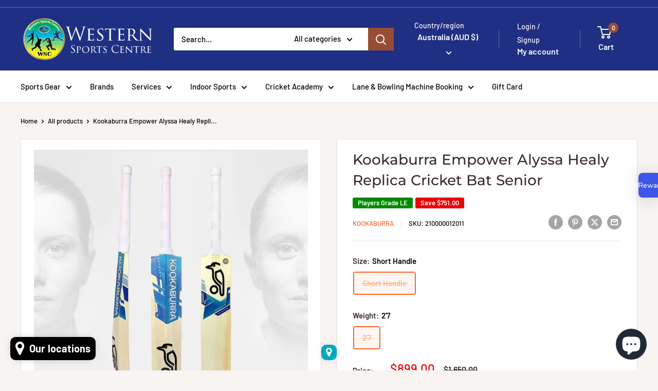

--- FILE ---
content_type: text/html; charset=utf-8
request_url: https://westernsportscentre.com.au/products/kookaburra-empower-alyssa-healy-replica-cricket-bat-senior
body_size: 59650
content:
<!doctype html>

<html class="no-js" lang="en">
  <head>
    <meta charset="utf-8">
    <meta name="viewport" content="width=device-width, initial-scale=1.0, height=device-height, minimum-scale=1.0, maximum-scale=1.0">
    <meta name="theme-color" content="#ff6128">

    <title>Kookaburra Empower Alyssa Healy Replica Cricket Bat Senior</title><meta name="description" content="Empowering woman to take up the game they love, Alyssa Healy&#39;s Empower comes ready for all formats of the game. This Kookaburra Players Replica is fitted with the iconic lite oval handle of Kookaburra and Chevron Grip."><link rel="canonical" href="https://westernsportscentre.com.au/products/kookaburra-empower-alyssa-healy-replica-cricket-bat-senior"><link rel="shortcut icon" href="//westernsportscentre.com.au/cdn/shop/files/logo_96x96.jpg?v=1682211198" type="image/png"><link rel="preload" as="style" href="//westernsportscentre.com.au/cdn/shop/t/31/assets/theme.css?v=72778978656914749561725019389">
    <link rel="preload" as="script" href="//westernsportscentre.com.au/cdn/shop/t/31/assets/theme.js?v=143495748151844733611725019389">
    <link rel="preconnect" href="https://cdn.shopify.com">
    <link rel="preconnect" href="https://fonts.shopifycdn.com">
    <link rel="dns-prefetch" href="https://productreviews.shopifycdn.com">
    <link rel="dns-prefetch" href="https://ajax.googleapis.com">
    <link rel="dns-prefetch" href="https://maps.googleapis.com">
    <link rel="dns-prefetch" href="https://maps.gstatic.com">

    <meta property="og:type" content="product">
  <meta property="og:title" content="Kookaburra Empower Alyssa Healy Replica Cricket Bat Senior"><meta property="og:image" content="http://westernsportscentre.com.au/cdn/shop/products/kookaburra-cricket-bats-sh-2-8-kookaburra-empower-alyssa-healy-replica-cricket-bat-senior-9313131370319-39003300528378.jpg?v=1712626797">
    <meta property="og:image:secure_url" content="https://westernsportscentre.com.au/cdn/shop/products/kookaburra-cricket-bats-sh-2-8-kookaburra-empower-alyssa-healy-replica-cricket-bat-senior-9313131370319-39003300528378.jpg?v=1712626797">
    <meta property="og:image:width" content="1500">
    <meta property="og:image:height" content="1500"><meta property="product:price:amount" content="899.00">
  <meta property="product:price:currency" content="AUD"><meta property="og:description" content="Empowering woman to take up the game they love, Alyssa Healy&#39;s Empower comes ready for all formats of the game. This Kookaburra Players Replica is fitted with the iconic lite oval handle of Kookaburra and Chevron Grip."><meta property="og:url" content="https://westernsportscentre.com.au/products/kookaburra-empower-alyssa-healy-replica-cricket-bat-senior">
<meta property="og:site_name" content="Western Sports Centre"><meta name="twitter:card" content="summary"><meta name="twitter:title" content="Kookaburra Empower Alyssa Healy Replica Cricket Bat Senior">
  <meta name="twitter:description" content="Kookaburra Empower Alyssa Healy Replica Cricket Bat Senior
Empowering woman to take up the game they love, Alyssa Healy&#39;s Empower comes ready for all formats of the game. This Kookaburra Players Replica is fitted with the iconic lite oval handle of Kookaburra and Chevron Grip.All Kookaburra Players Replica bats are made to the exact standards of the cricket world&#39;s best and come with a full length padded bat cover.


Finest Players Grade English Willow
Customised Players Shape with Natural Preparation
Square/Tapered Toe Profile
Chevron Grip + Lite Oval Handle
Weight range of 2lbs 7.5oz - 2lbs 8oz
Maximum Edge &amp;amp; Spine Profile

Buy Cricket Bat Online from Western Sports Centre


">
  <meta name="twitter:image" content="https://westernsportscentre.com.au/cdn/shop/products/kookaburra-cricket-bats-sh-2-8-kookaburra-empower-alyssa-healy-replica-cricket-bat-senior-9313131370319-39003300528378_600x600_crop_center.jpg?v=1712626797">
    <link rel="preload" href="//westernsportscentre.com.au/cdn/fonts/montserrat/montserrat_n5.07ef3781d9c78c8b93c98419da7ad4fbeebb6635.woff2" as="font" type="font/woff2" crossorigin><link rel="preload" href="//westernsportscentre.com.au/cdn/fonts/barlow/barlow_n5.a193a1990790eba0cc5cca569d23799830e90f07.woff2" as="font" type="font/woff2" crossorigin><style>
  @font-face {
  font-family: Montserrat;
  font-weight: 500;
  font-style: normal;
  font-display: swap;
  src: url("//westernsportscentre.com.au/cdn/fonts/montserrat/montserrat_n5.07ef3781d9c78c8b93c98419da7ad4fbeebb6635.woff2") format("woff2"),
       url("//westernsportscentre.com.au/cdn/fonts/montserrat/montserrat_n5.adf9b4bd8b0e4f55a0b203cdd84512667e0d5e4d.woff") format("woff");
}

  @font-face {
  font-family: Barlow;
  font-weight: 500;
  font-style: normal;
  font-display: swap;
  src: url("//westernsportscentre.com.au/cdn/fonts/barlow/barlow_n5.a193a1990790eba0cc5cca569d23799830e90f07.woff2") format("woff2"),
       url("//westernsportscentre.com.au/cdn/fonts/barlow/barlow_n5.ae31c82169b1dc0715609b8cc6a610b917808358.woff") format("woff");
}

@font-face {
  font-family: Barlow;
  font-weight: 600;
  font-style: normal;
  font-display: swap;
  src: url("//westernsportscentre.com.au/cdn/fonts/barlow/barlow_n6.329f582a81f63f125e63c20a5a80ae9477df68e1.woff2") format("woff2"),
       url("//westernsportscentre.com.au/cdn/fonts/barlow/barlow_n6.0163402e36247bcb8b02716880d0b39568412e9e.woff") format("woff");
}

@font-face {
  font-family: Montserrat;
  font-weight: 500;
  font-style: italic;
  font-display: swap;
  src: url("//westernsportscentre.com.au/cdn/fonts/montserrat/montserrat_i5.d3a783eb0cc26f2fda1e99d1dfec3ebaea1dc164.woff2") format("woff2"),
       url("//westernsportscentre.com.au/cdn/fonts/montserrat/montserrat_i5.76d414ea3d56bb79ef992a9c62dce2e9063bc062.woff") format("woff");
}


  @font-face {
  font-family: Barlow;
  font-weight: 700;
  font-style: normal;
  font-display: swap;
  src: url("//westernsportscentre.com.au/cdn/fonts/barlow/barlow_n7.691d1d11f150e857dcbc1c10ef03d825bc378d81.woff2") format("woff2"),
       url("//westernsportscentre.com.au/cdn/fonts/barlow/barlow_n7.4fdbb1cb7da0e2c2f88492243ffa2b4f91924840.woff") format("woff");
}

  @font-face {
  font-family: Barlow;
  font-weight: 500;
  font-style: italic;
  font-display: swap;
  src: url("//westernsportscentre.com.au/cdn/fonts/barlow/barlow_i5.714d58286997b65cd479af615cfa9bb0a117a573.woff2") format("woff2"),
       url("//westernsportscentre.com.au/cdn/fonts/barlow/barlow_i5.0120f77e6447d3b5df4bbec8ad8c2d029d87fb21.woff") format("woff");
}

  @font-face {
  font-family: Barlow;
  font-weight: 700;
  font-style: italic;
  font-display: swap;
  src: url("//westernsportscentre.com.au/cdn/fonts/barlow/barlow_i7.50e19d6cc2ba5146fa437a5a7443c76d5d730103.woff2") format("woff2"),
       url("//westernsportscentre.com.au/cdn/fonts/barlow/barlow_i7.47e9f98f1b094d912e6fd631cc3fe93d9f40964f.woff") format("woff");
}


  :root {
    --default-text-font-size : 15px;
    --base-text-font-size    : 15px;
    --heading-font-family    : Montserrat, sans-serif;
    --heading-font-weight    : 500;
    --heading-font-style     : normal;
    --text-font-family       : Barlow, sans-serif;
    --text-font-weight       : 500;
    --text-font-style        : normal;
    --text-font-bolder-weight: 600;
    --text-link-decoration   : underline;

    --text-color               : #000000;
    --text-color-rgb           : 0, 0, 0;
    --heading-color            : #3a2a2f;
    --border-color             : #e1e3e4;
    --border-color-rgb         : 225, 227, 228;
    --form-border-color        : #d4d6d8;
    --accent-color             : #ff6128;
    --accent-color-rgb         : 255, 97, 40;
    --link-color               : #00badb;
    --link-color-hover         : #00798e;
    --background               : #f7f4f2;
    --secondary-background     : #ffffff;
    --secondary-background-rgb : 255, 255, 255;
    --accent-background        : rgba(255, 97, 40, 0.08);

    --input-background: #ffffff;

    --error-color       : #ff0000;
    --error-background  : rgba(255, 0, 0, 0.07);
    --success-color     : #00aa00;
    --success-background: rgba(0, 170, 0, 0.11);

    --primary-button-background      : #00badb;
    --primary-button-background-rgb  : 0, 186, 219;
    --primary-button-text-color      : #ffffff;
    --secondary-button-background    : #2ce085;
    --secondary-button-background-rgb: 44, 224, 133;
    --secondary-button-text-color    : #ffffff;

    --header-background      : #1f2f83;
    --header-text-color      : #ffffff;
    --header-light-text-color: #ffffff;
    --header-border-color    : rgba(255, 255, 255, 0.3);
    --header-accent-color    : #984c34;

    --footer-background-color:    #f3f5f6;
    --footer-heading-text-color:  #92a0e5;
    --footer-body-text-color:     #677279;
    --footer-body-text-color-rgb: 103, 114, 121;
    --footer-accent-color:        #984c34;
    --footer-accent-color-rgb:    152, 76, 52;
    --footer-border:              none;
    
    --flickity-arrow-color: #abb1b4;--product-on-sale-accent           : #ee0000;
    --product-on-sale-accent-rgb       : 238, 0, 0;
    --product-on-sale-color            : #ffffff;
    --product-in-stock-color           : #008a00;
    --product-low-stock-color          : #ff6128;
    --product-sold-out-color           : #ff0000;
    --product-custom-label-1-background: #008a00;
    --product-custom-label-1-color     : #ffffff;
    --product-custom-label-2-background: #00a500;
    --product-custom-label-2-color     : #ffffff;
    --product-review-star-color        : #ffbd00;

    --mobile-container-gutter : 20px;
    --desktop-container-gutter: 40px;

    /* Shopify related variables */
    --payment-terms-background-color: #f7f4f2;
  }
</style>

<script>
  // IE11 does not have support for CSS variables, so we have to polyfill them
  if (!(((window || {}).CSS || {}).supports && window.CSS.supports('(--a: 0)'))) {
    const script = document.createElement('script');
    script.type = 'text/javascript';
    script.src = 'https://cdn.jsdelivr.net/npm/css-vars-ponyfill@2';
    script.onload = function() {
      cssVars({});
    };

    document.getElementsByTagName('head')[0].appendChild(script);
  }
</script>


    <script>window.performance && window.performance.mark && window.performance.mark('shopify.content_for_header.start');</script><meta name="google-site-verification" content="PpZNC3r6NQ66iC32MuxtaYtp8nkbcrn6y6PoHsBupbw">
<meta name="facebook-domain-verification" content="sho78itzl5f1ey478ccquc9on5sf1u">
<meta id="shopify-digital-wallet" name="shopify-digital-wallet" content="/33020149899/digital_wallets/dialog">
<meta name="shopify-checkout-api-token" content="809826afe1a7a49d5905d5accbcb0f5a">
<meta id="in-context-paypal-metadata" data-shop-id="33020149899" data-venmo-supported="false" data-environment="production" data-locale="en_US" data-paypal-v4="true" data-currency="AUD">
<link rel="alternate" type="application/json+oembed" href="https://westernsportscentre.com.au/products/kookaburra-empower-alyssa-healy-replica-cricket-bat-senior.oembed">
<script async="async" src="/checkouts/internal/preloads.js?locale=en-AU"></script>
<link rel="preconnect" href="https://shop.app" crossorigin="anonymous">
<script async="async" src="https://shop.app/checkouts/internal/preloads.js?locale=en-AU&shop_id=33020149899" crossorigin="anonymous"></script>
<script id="apple-pay-shop-capabilities" type="application/json">{"shopId":33020149899,"countryCode":"AU","currencyCode":"AUD","merchantCapabilities":["supports3DS"],"merchantId":"gid:\/\/shopify\/Shop\/33020149899","merchantName":"Western Sports Centre","requiredBillingContactFields":["postalAddress","email","phone"],"requiredShippingContactFields":["postalAddress","email","phone"],"shippingType":"shipping","supportedNetworks":["visa","masterCard","amex","jcb"],"total":{"type":"pending","label":"Western Sports Centre","amount":"1.00"},"shopifyPaymentsEnabled":true,"supportsSubscriptions":true}</script>
<script id="shopify-features" type="application/json">{"accessToken":"809826afe1a7a49d5905d5accbcb0f5a","betas":["rich-media-storefront-analytics"],"domain":"westernsportscentre.com.au","predictiveSearch":true,"shopId":33020149899,"locale":"en"}</script>
<script>var Shopify = Shopify || {};
Shopify.shop = "crickethitman.myshopify.com";
Shopify.locale = "en";
Shopify.currency = {"active":"AUD","rate":"1.0"};
Shopify.country = "AU";
Shopify.theme = {"name":"Warehouse 6.1.0","id":144886595834,"schema_name":"Warehouse","schema_version":"6.1.0","theme_store_id":871,"role":"main"};
Shopify.theme.handle = "null";
Shopify.theme.style = {"id":null,"handle":null};
Shopify.cdnHost = "westernsportscentre.com.au/cdn";
Shopify.routes = Shopify.routes || {};
Shopify.routes.root = "/";</script>
<script type="module">!function(o){(o.Shopify=o.Shopify||{}).modules=!0}(window);</script>
<script>!function(o){function n(){var o=[];function n(){o.push(Array.prototype.slice.apply(arguments))}return n.q=o,n}var t=o.Shopify=o.Shopify||{};t.loadFeatures=n(),t.autoloadFeatures=n()}(window);</script>
<script>
  window.ShopifyPay = window.ShopifyPay || {};
  window.ShopifyPay.apiHost = "shop.app\/pay";
  window.ShopifyPay.redirectState = null;
</script>
<script id="shop-js-analytics" type="application/json">{"pageType":"product"}</script>
<script defer="defer" async type="module" src="//westernsportscentre.com.au/cdn/shopifycloud/shop-js/modules/v2/client.init-shop-cart-sync_BApSsMSl.en.esm.js"></script>
<script defer="defer" async type="module" src="//westernsportscentre.com.au/cdn/shopifycloud/shop-js/modules/v2/chunk.common_CBoos6YZ.esm.js"></script>
<script type="module">
  await import("//westernsportscentre.com.au/cdn/shopifycloud/shop-js/modules/v2/client.init-shop-cart-sync_BApSsMSl.en.esm.js");
await import("//westernsportscentre.com.au/cdn/shopifycloud/shop-js/modules/v2/chunk.common_CBoos6YZ.esm.js");

  window.Shopify.SignInWithShop?.initShopCartSync?.({"fedCMEnabled":true,"windoidEnabled":true});

</script>
<script>
  window.Shopify = window.Shopify || {};
  if (!window.Shopify.featureAssets) window.Shopify.featureAssets = {};
  window.Shopify.featureAssets['shop-js'] = {"shop-cart-sync":["modules/v2/client.shop-cart-sync_DJczDl9f.en.esm.js","modules/v2/chunk.common_CBoos6YZ.esm.js"],"init-fed-cm":["modules/v2/client.init-fed-cm_BzwGC0Wi.en.esm.js","modules/v2/chunk.common_CBoos6YZ.esm.js"],"init-windoid":["modules/v2/client.init-windoid_BS26ThXS.en.esm.js","modules/v2/chunk.common_CBoos6YZ.esm.js"],"shop-cash-offers":["modules/v2/client.shop-cash-offers_DthCPNIO.en.esm.js","modules/v2/chunk.common_CBoos6YZ.esm.js","modules/v2/chunk.modal_Bu1hFZFC.esm.js"],"shop-button":["modules/v2/client.shop-button_D_JX508o.en.esm.js","modules/v2/chunk.common_CBoos6YZ.esm.js"],"init-shop-email-lookup-coordinator":["modules/v2/client.init-shop-email-lookup-coordinator_DFwWcvrS.en.esm.js","modules/v2/chunk.common_CBoos6YZ.esm.js"],"shop-toast-manager":["modules/v2/client.shop-toast-manager_tEhgP2F9.en.esm.js","modules/v2/chunk.common_CBoos6YZ.esm.js"],"shop-login-button":["modules/v2/client.shop-login-button_DwLgFT0K.en.esm.js","modules/v2/chunk.common_CBoos6YZ.esm.js","modules/v2/chunk.modal_Bu1hFZFC.esm.js"],"avatar":["modules/v2/client.avatar_BTnouDA3.en.esm.js"],"init-shop-cart-sync":["modules/v2/client.init-shop-cart-sync_BApSsMSl.en.esm.js","modules/v2/chunk.common_CBoos6YZ.esm.js"],"pay-button":["modules/v2/client.pay-button_BuNmcIr_.en.esm.js","modules/v2/chunk.common_CBoos6YZ.esm.js"],"init-shop-for-new-customer-accounts":["modules/v2/client.init-shop-for-new-customer-accounts_DrjXSI53.en.esm.js","modules/v2/client.shop-login-button_DwLgFT0K.en.esm.js","modules/v2/chunk.common_CBoos6YZ.esm.js","modules/v2/chunk.modal_Bu1hFZFC.esm.js"],"init-customer-accounts-sign-up":["modules/v2/client.init-customer-accounts-sign-up_TlVCiykN.en.esm.js","modules/v2/client.shop-login-button_DwLgFT0K.en.esm.js","modules/v2/chunk.common_CBoos6YZ.esm.js","modules/v2/chunk.modal_Bu1hFZFC.esm.js"],"shop-follow-button":["modules/v2/client.shop-follow-button_C5D3XtBb.en.esm.js","modules/v2/chunk.common_CBoos6YZ.esm.js","modules/v2/chunk.modal_Bu1hFZFC.esm.js"],"checkout-modal":["modules/v2/client.checkout-modal_8TC_1FUY.en.esm.js","modules/v2/chunk.common_CBoos6YZ.esm.js","modules/v2/chunk.modal_Bu1hFZFC.esm.js"],"init-customer-accounts":["modules/v2/client.init-customer-accounts_C0Oh2ljF.en.esm.js","modules/v2/client.shop-login-button_DwLgFT0K.en.esm.js","modules/v2/chunk.common_CBoos6YZ.esm.js","modules/v2/chunk.modal_Bu1hFZFC.esm.js"],"lead-capture":["modules/v2/client.lead-capture_Cq0gfm7I.en.esm.js","modules/v2/chunk.common_CBoos6YZ.esm.js","modules/v2/chunk.modal_Bu1hFZFC.esm.js"],"shop-login":["modules/v2/client.shop-login_BmtnoEUo.en.esm.js","modules/v2/chunk.common_CBoos6YZ.esm.js","modules/v2/chunk.modal_Bu1hFZFC.esm.js"],"payment-terms":["modules/v2/client.payment-terms_BHOWV7U_.en.esm.js","modules/v2/chunk.common_CBoos6YZ.esm.js","modules/v2/chunk.modal_Bu1hFZFC.esm.js"]};
</script>
<script>(function() {
  var isLoaded = false;
  function asyncLoad() {
    if (isLoaded) return;
    isLoaded = true;
    var urls = ["https:\/\/www.magisto.com\/media\/shopify\/magisto.js?shop=crickethitman.myshopify.com","https:\/\/sl-widget.proguscommerce.com\/index.js?icon=map-marker\u0026iconColor=%23fff\u0026showTitle=0\u0026backgroundColor=%2300aac0\u0026textColor=%23fff\u0026position=3\u0026size=1\u0026shape=2\u0026shop=crickethitman.myshopify.com","https:\/\/cdn.shopify.com\/s\/files\/1\/0330\/2014\/9899\/t\/20\/assets\/codisto.js?v=1702727030\u0026shop=crickethitman.myshopify.com","https:\/\/cdn.logbase.io\/lb-upsell-wrapper.js?shop=crickethitman.myshopify.com","\/\/www.powr.io\/powr.js?powr-token=crickethitman.myshopify.com\u0026external-type=shopify\u0026shop=crickethitman.myshopify.com","https:\/\/cdn.enhencer.com\/scripts\/shopify_v2.js?token=66aa2a082ab012360b41e112\u0026shop=crickethitman.myshopify.com"];
    for (var i = 0; i < urls.length; i++) {
      var s = document.createElement('script');
      s.type = 'text/javascript';
      s.async = true;
      s.src = urls[i];
      var x = document.getElementsByTagName('script')[0];
      x.parentNode.insertBefore(s, x);
    }
  };
  if(window.attachEvent) {
    window.attachEvent('onload', asyncLoad);
  } else {
    window.addEventListener('load', asyncLoad, false);
  }
})();</script>
<script id="__st">var __st={"a":33020149899,"offset":39600,"reqid":"11efde0d-a2dd-4d83-a550-dd0b52dd1096-1768887996","pageurl":"westernsportscentre.com.au\/products\/kookaburra-empower-alyssa-healy-replica-cricket-bat-senior","u":"a84f2b2428d1","p":"product","rtyp":"product","rid":7928110678266};</script>
<script>window.ShopifyPaypalV4VisibilityTracking = true;</script>
<script id="captcha-bootstrap">!function(){'use strict';const t='contact',e='account',n='new_comment',o=[[t,t],['blogs',n],['comments',n],[t,'customer']],c=[[e,'customer_login'],[e,'guest_login'],[e,'recover_customer_password'],[e,'create_customer']],r=t=>t.map((([t,e])=>`form[action*='/${t}']:not([data-nocaptcha='true']) input[name='form_type'][value='${e}']`)).join(','),a=t=>()=>t?[...document.querySelectorAll(t)].map((t=>t.form)):[];function s(){const t=[...o],e=r(t);return a(e)}const i='password',u='form_key',d=['recaptcha-v3-token','g-recaptcha-response','h-captcha-response',i],f=()=>{try{return window.sessionStorage}catch{return}},m='__shopify_v',_=t=>t.elements[u];function p(t,e,n=!1){try{const o=window.sessionStorage,c=JSON.parse(o.getItem(e)),{data:r}=function(t){const{data:e,action:n}=t;return t[m]||n?{data:e,action:n}:{data:t,action:n}}(c);for(const[e,n]of Object.entries(r))t.elements[e]&&(t.elements[e].value=n);n&&o.removeItem(e)}catch(o){console.error('form repopulation failed',{error:o})}}const l='form_type',E='cptcha';function T(t){t.dataset[E]=!0}const w=window,h=w.document,L='Shopify',v='ce_forms',y='captcha';let A=!1;((t,e)=>{const n=(g='f06e6c50-85a8-45c8-87d0-21a2b65856fe',I='https://cdn.shopify.com/shopifycloud/storefront-forms-hcaptcha/ce_storefront_forms_captcha_hcaptcha.v1.5.2.iife.js',D={infoText:'Protected by hCaptcha',privacyText:'Privacy',termsText:'Terms'},(t,e,n)=>{const o=w[L][v],c=o.bindForm;if(c)return c(t,g,e,D).then(n);var r;o.q.push([[t,g,e,D],n]),r=I,A||(h.body.append(Object.assign(h.createElement('script'),{id:'captcha-provider',async:!0,src:r})),A=!0)});var g,I,D;w[L]=w[L]||{},w[L][v]=w[L][v]||{},w[L][v].q=[],w[L][y]=w[L][y]||{},w[L][y].protect=function(t,e){n(t,void 0,e),T(t)},Object.freeze(w[L][y]),function(t,e,n,w,h,L){const[v,y,A,g]=function(t,e,n){const i=e?o:[],u=t?c:[],d=[...i,...u],f=r(d),m=r(i),_=r(d.filter((([t,e])=>n.includes(e))));return[a(f),a(m),a(_),s()]}(w,h,L),I=t=>{const e=t.target;return e instanceof HTMLFormElement?e:e&&e.form},D=t=>v().includes(t);t.addEventListener('submit',(t=>{const e=I(t);if(!e)return;const n=D(e)&&!e.dataset.hcaptchaBound&&!e.dataset.recaptchaBound,o=_(e),c=g().includes(e)&&(!o||!o.value);(n||c)&&t.preventDefault(),c&&!n&&(function(t){try{if(!f())return;!function(t){const e=f();if(!e)return;const n=_(t);if(!n)return;const o=n.value;o&&e.removeItem(o)}(t);const e=Array.from(Array(32),(()=>Math.random().toString(36)[2])).join('');!function(t,e){_(t)||t.append(Object.assign(document.createElement('input'),{type:'hidden',name:u})),t.elements[u].value=e}(t,e),function(t,e){const n=f();if(!n)return;const o=[...t.querySelectorAll(`input[type='${i}']`)].map((({name:t})=>t)),c=[...d,...o],r={};for(const[a,s]of new FormData(t).entries())c.includes(a)||(r[a]=s);n.setItem(e,JSON.stringify({[m]:1,action:t.action,data:r}))}(t,e)}catch(e){console.error('failed to persist form',e)}}(e),e.submit())}));const S=(t,e)=>{t&&!t.dataset[E]&&(n(t,e.some((e=>e===t))),T(t))};for(const o of['focusin','change'])t.addEventListener(o,(t=>{const e=I(t);D(e)&&S(e,y())}));const B=e.get('form_key'),M=e.get(l),P=B&&M;t.addEventListener('DOMContentLoaded',(()=>{const t=y();if(P)for(const e of t)e.elements[l].value===M&&p(e,B);[...new Set([...A(),...v().filter((t=>'true'===t.dataset.shopifyCaptcha))])].forEach((e=>S(e,t)))}))}(h,new URLSearchParams(w.location.search),n,t,e,['guest_login'])})(!0,!0)}();</script>
<script integrity="sha256-4kQ18oKyAcykRKYeNunJcIwy7WH5gtpwJnB7kiuLZ1E=" data-source-attribution="shopify.loadfeatures" defer="defer" src="//westernsportscentre.com.au/cdn/shopifycloud/storefront/assets/storefront/load_feature-a0a9edcb.js" crossorigin="anonymous"></script>
<script crossorigin="anonymous" defer="defer" src="//westernsportscentre.com.au/cdn/shopifycloud/storefront/assets/shopify_pay/storefront-65b4c6d7.js?v=20250812"></script>
<script data-source-attribution="shopify.dynamic_checkout.dynamic.init">var Shopify=Shopify||{};Shopify.PaymentButton=Shopify.PaymentButton||{isStorefrontPortableWallets:!0,init:function(){window.Shopify.PaymentButton.init=function(){};var t=document.createElement("script");t.src="https://westernsportscentre.com.au/cdn/shopifycloud/portable-wallets/latest/portable-wallets.en.js",t.type="module",document.head.appendChild(t)}};
</script>
<script data-source-attribution="shopify.dynamic_checkout.buyer_consent">
  function portableWalletsHideBuyerConsent(e){var t=document.getElementById("shopify-buyer-consent"),n=document.getElementById("shopify-subscription-policy-button");t&&n&&(t.classList.add("hidden"),t.setAttribute("aria-hidden","true"),n.removeEventListener("click",e))}function portableWalletsShowBuyerConsent(e){var t=document.getElementById("shopify-buyer-consent"),n=document.getElementById("shopify-subscription-policy-button");t&&n&&(t.classList.remove("hidden"),t.removeAttribute("aria-hidden"),n.addEventListener("click",e))}window.Shopify?.PaymentButton&&(window.Shopify.PaymentButton.hideBuyerConsent=portableWalletsHideBuyerConsent,window.Shopify.PaymentButton.showBuyerConsent=portableWalletsShowBuyerConsent);
</script>
<script>
  function portableWalletsCleanup(e){e&&e.src&&console.error("Failed to load portable wallets script "+e.src);var t=document.querySelectorAll("shopify-accelerated-checkout .shopify-payment-button__skeleton, shopify-accelerated-checkout-cart .wallet-cart-button__skeleton"),e=document.getElementById("shopify-buyer-consent");for(let e=0;e<t.length;e++)t[e].remove();e&&e.remove()}function portableWalletsNotLoadedAsModule(e){e instanceof ErrorEvent&&"string"==typeof e.message&&e.message.includes("import.meta")&&"string"==typeof e.filename&&e.filename.includes("portable-wallets")&&(window.removeEventListener("error",portableWalletsNotLoadedAsModule),window.Shopify.PaymentButton.failedToLoad=e,"loading"===document.readyState?document.addEventListener("DOMContentLoaded",window.Shopify.PaymentButton.init):window.Shopify.PaymentButton.init())}window.addEventListener("error",portableWalletsNotLoadedAsModule);
</script>

<script type="module" src="https://westernsportscentre.com.au/cdn/shopifycloud/portable-wallets/latest/portable-wallets.en.js" onError="portableWalletsCleanup(this)" crossorigin="anonymous"></script>
<script nomodule>
  document.addEventListener("DOMContentLoaded", portableWalletsCleanup);
</script>

<link id="shopify-accelerated-checkout-styles" rel="stylesheet" media="screen" href="https://westernsportscentre.com.au/cdn/shopifycloud/portable-wallets/latest/accelerated-checkout-backwards-compat.css" crossorigin="anonymous">
<style id="shopify-accelerated-checkout-cart">
        #shopify-buyer-consent {
  margin-top: 1em;
  display: inline-block;
  width: 100%;
}

#shopify-buyer-consent.hidden {
  display: none;
}

#shopify-subscription-policy-button {
  background: none;
  border: none;
  padding: 0;
  text-decoration: underline;
  font-size: inherit;
  cursor: pointer;
}

#shopify-subscription-policy-button::before {
  box-shadow: none;
}

      </style>

<script>window.performance && window.performance.mark && window.performance.mark('shopify.content_for_header.end');</script>

    <link rel="stylesheet" href="//westernsportscentre.com.au/cdn/shop/t/31/assets/theme.css?v=72778978656914749561725019389">

    <script type="application/ld+json">{"@context":"http:\/\/schema.org\/","@id":"\/products\/kookaburra-empower-alyssa-healy-replica-cricket-bat-senior#product","@type":"ProductGroup","brand":{"@type":"Brand","name":"Kookaburra"},"category":"Cricket Bats","description":"Kookaburra Empower Alyssa Healy Replica Cricket Bat Senior\nEmpowering woman to take up the game they love, Alyssa Healy's Empower comes ready for all formats of the game. This Kookaburra Players Replica is fitted with the iconic lite oval handle of Kookaburra and Chevron Grip.All Kookaburra Players Replica bats are made to the exact standards of the cricket world's best and come with a full length padded bat cover.\n\n\nFinest Players Grade English Willow\nCustomised Players Shape with Natural Preparation\nSquare\/Tapered Toe Profile\nChevron Grip + Lite Oval Handle\nWeight range of 2lbs 7.5oz - 2lbs 8oz\nMaximum Edge \u0026amp; Spine Profile\n\nBuy Cricket Bat Online from Western Sports Centre\n\n\n","hasVariant":[{"@id":"\/products\/kookaburra-empower-alyssa-healy-replica-cricket-bat-senior?variant=44035344662778#variant","@type":"Product","gtin":"9313131370319","image":"https:\/\/westernsportscentre.com.au\/cdn\/shop\/products\/kookaburra-cricket-bats-sh-2-8-kookaburra-empower-alyssa-healy-replica-cricket-bat-senior-9313131370319-39003300528378.jpg?v=1712626797\u0026width=1920","name":"Kookaburra Empower Alyssa Healy Replica Cricket Bat Senior - Short Handle \/ 2'7","offers":{"@id":"\/products\/kookaburra-empower-alyssa-healy-replica-cricket-bat-senior?variant=44035344662778#offer","@type":"Offer","availability":"http:\/\/schema.org\/OutOfStock","price":"899.00","priceCurrency":"AUD","url":"https:\/\/westernsportscentre.com.au\/products\/kookaburra-empower-alyssa-healy-replica-cricket-bat-senior?variant=44035344662778"},"sku":"210000012011"}],"name":"Kookaburra Empower Alyssa Healy Replica Cricket Bat Senior","productGroupID":"7928110678266","url":"https:\/\/westernsportscentre.com.au\/products\/kookaburra-empower-alyssa-healy-replica-cricket-bat-senior"}</script><script type="application/ld+json">
  {
    "@context": "https://schema.org",
    "@type": "BreadcrumbList",
    "itemListElement": [{
        "@type": "ListItem",
        "position": 1,
        "name": "Home",
        "item": "https://westernsportscentre.com.au"
      },{
            "@type": "ListItem",
            "position": 2,
            "name": "Kookaburra Empower Alyssa Healy Replica Cricket Bat Senior",
            "item": "https://westernsportscentre.com.au/products/kookaburra-empower-alyssa-healy-replica-cricket-bat-senior"
          }]
  }
</script>

    <script>
      // This allows to expose several variables to the global scope, to be used in scripts
      window.theme = {
        pageType: "product",
        cartCount: 0,
        moneyFormat: "${{amount}}",
        moneyWithCurrencyFormat: "${{amount}} AUD",
        currencyCodeEnabled: false,
        showDiscount: true,
        discountMode: "saving",
        cartType: "drawer"
      };

      window.routes = {
        rootUrl: "\/",
        rootUrlWithoutSlash: '',
        cartUrl: "\/cart",
        cartAddUrl: "\/cart\/add",
        cartChangeUrl: "\/cart\/change",
        searchUrl: "\/search",
        productRecommendationsUrl: "\/recommendations\/products"
      };

      window.languages = {
        productRegularPrice: "Regular price",
        productSalePrice: "Sale price",
        collectionOnSaleLabel: "Save {{savings}}",
        productFormUnavailable: "Unavailable",
        productFormAddToCart: "Add to cart",
        productFormPreOrder: "Pre-order",
        productFormSoldOut: "Sold out",
        productAdded: "Product has been added to your cart",
        productAddedShort: "Added!",
        shippingEstimatorNoResults: "No shipping could be found for your address.",
        shippingEstimatorOneResult: "There is one shipping rate for your address:",
        shippingEstimatorMultipleResults: "There are {{count}} shipping rates for your address:",
        shippingEstimatorErrors: "There are some errors:"
      };

      document.documentElement.className = document.documentElement.className.replace('no-js', 'js');
    </script><script src="//westernsportscentre.com.au/cdn/shop/t/31/assets/theme.js?v=143495748151844733611725019389" defer></script>
    <script src="//westernsportscentre.com.au/cdn/shop/t/31/assets/custom.js?v=102476495355921946141725019389" defer></script><script>
        (function () {
          window.onpageshow = function() {
            // We force re-freshing the cart content onpageshow, as most browsers will serve a cache copy when hitting the
            // back button, which cause staled data
            document.documentElement.dispatchEvent(new CustomEvent('cart:refresh', {
              bubbles: true,
              detail: {scrollToTop: false}
            }));
          };
        })();
      </script><script>window.is_hulkpo_installed=true</script><!-- BEGIN app block: shopify://apps/progus-store-locator/blocks/app-embed/d7896016-8cc9-45e0-860e-ba85ba3d5be4 -->

<script
  async
  type="text/javascript"
  src="https://sl-widget.proguscommerce.com/index.js?icon=map-marker&iconColor=%23ffffff&showTitle=1&backgroundColor=%23000000&textColor=%23ffffff&position=1&size=2&shape=2&text=d:Our+locations"
></script>


<!-- END app block --><!-- BEGIN app block: shopify://apps/go-product-page-gallery-zoom/blocks/app-embed/00e2bd89-9dbb-4f36-8a7f-03768835bc78 -->

<script>
  if (typeof __productWizRio !== 'undefined') {
    throw new Error('Rio code has already been instantiated!');
  }
  var __productWizRioProduct = {"id":7928110678266,"title":"Kookaburra Empower Alyssa Healy Replica Cricket Bat Senior","handle":"kookaburra-empower-alyssa-healy-replica-cricket-bat-senior","description":"\u003cstrong\u003eKookaburra Empower Alyssa Healy Replica Cricket Bat Senior\u003c\/strong\u003e\u003cbr\u003e\n\u003cp\u003e\u003cspan data-mce-fragment=\"1\"\u003eEmpowering woman to take up the game they love, Alyssa Healy's Empower comes ready for all formats of the game. This Kookaburra Players Replica is fitted with the iconic lite oval handle of Kookaburra and Chevron Grip.\u003c\/span\u003e\u003cbr data-mce-fragment=\"1\"\u003e\u003cbr data-mce-fragment=\"1\"\u003e\u003cspan data-mce-fragment=\"1\"\u003eAll Kookaburra Players Replica bats are made to the exact standards of the cricket world's best and come with a full length padded bat cover.\u003c\/span\u003e\u003cbr\u003e\u003cbr\u003e\u003c\/p\u003e\n\u003cul\u003e\u003c\/ul\u003e\n\u003cul data-mce-fragment=\"1\"\u003e\n\u003cli\u003eFinest Players Grade English Willow\u003c\/li\u003e\n\u003cli\u003eCustomised Players Shape with Natural Preparation\u003c\/li\u003e\n\u003cli\u003eSquare\/Tapered Toe Profile\u003c\/li\u003e\n\u003cli\u003eChevron Grip + Lite Oval Handle\u003c\/li\u003e\n\u003cli\u003eWeight range of 2lbs 7.5oz - 2lbs 8oz\u003c\/li\u003e\n\u003cli\u003eMaximum Edge \u0026amp; Spine Profile\u003c\/li\u003e\n\u003cli\u003e\n\u003ca href=\"https:\/\/westernsportscentre.com.au\/collections\/cricket-bat\"\u003eBuy Cricket Bat Online\u003c\/a\u003e from Western Sports Centre\u003cbr\u003e\n\u003c\/li\u003e\n\u003c\/ul\u003e\n\u003cstyle type=\"text\/css\"\u003e\u003c!--\ntd {border: 1px solid #ccc;}br {mso-data-placement:same-cell;}\n--\u003e\u003c\/style\u003e","published_at":"2023-03-01T22:34:02+11:00","created_at":"2023-03-01T22:31:10+11:00","vendor":"Kookaburra","type":"Cricket Bats","tags":["Black_Friday","BRAND_Kookaburra","Cricket Bat Senior","Cricket Gear Discount","Discount","Gender_Women","Grade_Grade Players","GS","PRICE_Above $500","Size_Long Blade","Size_Short Hand","TYPE_Cricket Bat Senior","Willow Type_English"],"price":89900,"price_min":89900,"price_max":89900,"available":false,"price_varies":false,"compare_at_price":165000,"compare_at_price_min":165000,"compare_at_price_max":165000,"compare_at_price_varies":false,"variants":[{"id":44035344662778,"title":"Short Handle \/ 2'7","option1":"Short Handle","option2":"2'7","option3":null,"sku":"210000012011","requires_shipping":true,"taxable":true,"featured_image":null,"available":false,"name":"Kookaburra Empower Alyssa Healy Replica Cricket Bat Senior - Short Handle \/ 2'7","public_title":"Short Handle \/ 2'7","options":["Short Handle","2'7"],"price":89900,"weight":0,"compare_at_price":165000,"inventory_management":"shopify","barcode":"9313131370319","requires_selling_plan":false,"selling_plan_allocations":[]}],"images":["\/\/westernsportscentre.com.au\/cdn\/shop\/products\/kookaburra-cricket-bats-sh-2-8-kookaburra-empower-alyssa-healy-replica-cricket-bat-senior-9313131370319-39003300528378.jpg?v=1712626797","\/\/westernsportscentre.com.au\/cdn\/shop\/products\/kookaburra-cricket-bats-sh-2-8-kookaburra-empower-alyssa-healy-replica-cricket-bat-senior-9313131370319-39003289288954.jpg?v=1712626799","\/\/westernsportscentre.com.au\/cdn\/shop\/products\/kookaburra-cricket-bats-sh-2-8-kookaburra-empower-alyssa-healy-replica-cricket-bat-senior-9313131370319-39003289321722.jpg?v=1712626825","\/\/westernsportscentre.com.au\/cdn\/shop\/products\/kookaburra-cricket-bats-sh-2-8-kookaburra-empower-alyssa-healy-replica-cricket-bat-senior-9313131370319-39003289354490.jpg?v=1712626827","\/\/westernsportscentre.com.au\/cdn\/shop\/products\/kookaburra-cricket-bats-sh-2-8-kookaburra-empower-alyssa-healy-replica-cricket-bat-senior-9313131370319-39003289387258.jpg?v=1712626847","\/\/westernsportscentre.com.au\/cdn\/shop\/products\/kookaburra-cricket-bats-sh-2-8-kookaburra-empower-alyssa-healy-replica-cricket-bat-senior-9313131370319-39003289420026.jpg?v=1712626850","\/\/westernsportscentre.com.au\/cdn\/shop\/products\/kookaburra-cricket-bats-sh-2-8-kookaburra-empower-alyssa-healy-replica-cricket-bat-senior-9313131370319-39003289452794.jpg?v=1712626864","\/\/westernsportscentre.com.au\/cdn\/shop\/products\/kookaburra-cricket-bats-sh-2-8-kookaburra-empower-alyssa-healy-replica-cricket-bat-senior-9313131370319-39003289485562.jpg?v=1712626866"],"featured_image":"\/\/westernsportscentre.com.au\/cdn\/shop\/products\/kookaburra-cricket-bats-sh-2-8-kookaburra-empower-alyssa-healy-replica-cricket-bat-senior-9313131370319-39003300528378.jpg?v=1712626797","options":["Size","Weight"],"media":[{"alt":"Kookaburra Cricket Bats SH \/ 2'8 Kookaburra Empower Alyssa Healy Replica Cricket Bat Senior","id":31608846942458,"position":1,"preview_image":{"aspect_ratio":1.0,"height":1500,"width":1500,"src":"\/\/westernsportscentre.com.au\/cdn\/shop\/products\/kookaburra-cricket-bats-sh-2-8-kookaburra-empower-alyssa-healy-replica-cricket-bat-senior-9313131370319-39003300528378.jpg?v=1712626797"},"aspect_ratio":1.0,"height":1500,"media_type":"image","src":"\/\/westernsportscentre.com.au\/cdn\/shop\/products\/kookaburra-cricket-bats-sh-2-8-kookaburra-empower-alyssa-healy-replica-cricket-bat-senior-9313131370319-39003300528378.jpg?v=1712626797","width":1500},{"alt":"Kookaburra Cricket Bats SH \/ 2'8 Kookaburra Empower Alyssa Healy Replica Cricket Bat Senior","id":31608847073530,"position":2,"preview_image":{"aspect_ratio":1.0,"height":1500,"width":1500,"src":"\/\/westernsportscentre.com.au\/cdn\/shop\/products\/kookaburra-cricket-bats-sh-2-8-kookaburra-empower-alyssa-healy-replica-cricket-bat-senior-9313131370319-39003289288954.jpg?v=1712626799"},"aspect_ratio":1.0,"height":1500,"media_type":"image","src":"\/\/westernsportscentre.com.au\/cdn\/shop\/products\/kookaburra-cricket-bats-sh-2-8-kookaburra-empower-alyssa-healy-replica-cricket-bat-senior-9313131370319-39003289288954.jpg?v=1712626799","width":1500},{"alt":"Kookaburra Cricket Bats SH \/ 2'8 Kookaburra Empower Alyssa Healy Replica Cricket Bat Senior","id":31608831246586,"position":3,"preview_image":{"aspect_ratio":1.0,"height":1498,"width":1498,"src":"\/\/westernsportscentre.com.au\/cdn\/shop\/products\/kookaburra-cricket-bats-sh-2-8-kookaburra-empower-alyssa-healy-replica-cricket-bat-senior-9313131370319-39003289321722.jpg?v=1712626825"},"aspect_ratio":1.0,"height":1498,"media_type":"image","src":"\/\/westernsportscentre.com.au\/cdn\/shop\/products\/kookaburra-cricket-bats-sh-2-8-kookaburra-empower-alyssa-healy-replica-cricket-bat-senior-9313131370319-39003289321722.jpg?v=1712626825","width":1498},{"alt":"Kookaburra Cricket Bats SH \/ 2'8 Kookaburra Empower Alyssa Healy Replica Cricket Bat Senior","id":31608832000250,"position":4,"preview_image":{"aspect_ratio":1.0,"height":1423,"width":1423,"src":"\/\/westernsportscentre.com.au\/cdn\/shop\/products\/kookaburra-cricket-bats-sh-2-8-kookaburra-empower-alyssa-healy-replica-cricket-bat-senior-9313131370319-39003289354490.jpg?v=1712626827"},"aspect_ratio":1.0,"height":1423,"media_type":"image","src":"\/\/westernsportscentre.com.au\/cdn\/shop\/products\/kookaburra-cricket-bats-sh-2-8-kookaburra-empower-alyssa-healy-replica-cricket-bat-senior-9313131370319-39003289354490.jpg?v=1712626827","width":1423},{"alt":"Kookaburra Cricket Bats SH \/ 2'8 Kookaburra Empower Alyssa Healy Replica Cricket Bat Senior","id":31608833114362,"position":5,"preview_image":{"aspect_ratio":0.999,"height":1413,"width":1412,"src":"\/\/westernsportscentre.com.au\/cdn\/shop\/products\/kookaburra-cricket-bats-sh-2-8-kookaburra-empower-alyssa-healy-replica-cricket-bat-senior-9313131370319-39003289387258.jpg?v=1712626847"},"aspect_ratio":0.999,"height":1413,"media_type":"image","src":"\/\/westernsportscentre.com.au\/cdn\/shop\/products\/kookaburra-cricket-bats-sh-2-8-kookaburra-empower-alyssa-healy-replica-cricket-bat-senior-9313131370319-39003289387258.jpg?v=1712626847","width":1412},{"alt":"Kookaburra Cricket Bats SH \/ 2'8 Kookaburra Empower Alyssa Healy Replica Cricket Bat Senior","id":31608833802490,"position":6,"preview_image":{"aspect_ratio":1.0,"height":1249,"width":1249,"src":"\/\/westernsportscentre.com.au\/cdn\/shop\/products\/kookaburra-cricket-bats-sh-2-8-kookaburra-empower-alyssa-healy-replica-cricket-bat-senior-9313131370319-39003289420026.jpg?v=1712626850"},"aspect_ratio":1.0,"height":1249,"media_type":"image","src":"\/\/westernsportscentre.com.au\/cdn\/shop\/products\/kookaburra-cricket-bats-sh-2-8-kookaburra-empower-alyssa-healy-replica-cricket-bat-senior-9313131370319-39003289420026.jpg?v=1712626850","width":1249},{"alt":"Kookaburra Cricket Bats SH \/ 2'8 Kookaburra Empower Alyssa Healy Replica Cricket Bat Senior","id":31608834752762,"position":7,"preview_image":{"aspect_ratio":1.0,"height":1500,"width":1500,"src":"\/\/westernsportscentre.com.au\/cdn\/shop\/products\/kookaburra-cricket-bats-sh-2-8-kookaburra-empower-alyssa-healy-replica-cricket-bat-senior-9313131370319-39003289452794.jpg?v=1712626864"},"aspect_ratio":1.0,"height":1500,"media_type":"image","src":"\/\/westernsportscentre.com.au\/cdn\/shop\/products\/kookaburra-cricket-bats-sh-2-8-kookaburra-empower-alyssa-healy-replica-cricket-bat-senior-9313131370319-39003289452794.jpg?v=1712626864","width":1500},{"alt":"Kookaburra Cricket Bats SH \/ 2'8 Kookaburra Empower Alyssa Healy Replica Cricket Bat Senior","id":31608835408122,"position":8,"preview_image":{"aspect_ratio":1.0,"height":1500,"width":1500,"src":"\/\/westernsportscentre.com.au\/cdn\/shop\/products\/kookaburra-cricket-bats-sh-2-8-kookaburra-empower-alyssa-healy-replica-cricket-bat-senior-9313131370319-39003289485562.jpg?v=1712626866"},"aspect_ratio":1.0,"height":1500,"media_type":"image","src":"\/\/westernsportscentre.com.au\/cdn\/shop\/products\/kookaburra-cricket-bats-sh-2-8-kookaburra-empower-alyssa-healy-replica-cricket-bat-senior-9313131370319-39003289485562.jpg?v=1712626866","width":1500}],"requires_selling_plan":false,"selling_plan_groups":[],"content":"\u003cstrong\u003eKookaburra Empower Alyssa Healy Replica Cricket Bat Senior\u003c\/strong\u003e\u003cbr\u003e\n\u003cp\u003e\u003cspan data-mce-fragment=\"1\"\u003eEmpowering woman to take up the game they love, Alyssa Healy's Empower comes ready for all formats of the game. This Kookaburra Players Replica is fitted with the iconic lite oval handle of Kookaburra and Chevron Grip.\u003c\/span\u003e\u003cbr data-mce-fragment=\"1\"\u003e\u003cbr data-mce-fragment=\"1\"\u003e\u003cspan data-mce-fragment=\"1\"\u003eAll Kookaburra Players Replica bats are made to the exact standards of the cricket world's best and come with a full length padded bat cover.\u003c\/span\u003e\u003cbr\u003e\u003cbr\u003e\u003c\/p\u003e\n\u003cul\u003e\u003c\/ul\u003e\n\u003cul data-mce-fragment=\"1\"\u003e\n\u003cli\u003eFinest Players Grade English Willow\u003c\/li\u003e\n\u003cli\u003eCustomised Players Shape with Natural Preparation\u003c\/li\u003e\n\u003cli\u003eSquare\/Tapered Toe Profile\u003c\/li\u003e\n\u003cli\u003eChevron Grip + Lite Oval Handle\u003c\/li\u003e\n\u003cli\u003eWeight range of 2lbs 7.5oz - 2lbs 8oz\u003c\/li\u003e\n\u003cli\u003eMaximum Edge \u0026amp; Spine Profile\u003c\/li\u003e\n\u003cli\u003e\n\u003ca href=\"https:\/\/westernsportscentre.com.au\/collections\/cricket-bat\"\u003eBuy Cricket Bat Online\u003c\/a\u003e from Western Sports Centre\u003cbr\u003e\n\u003c\/li\u003e\n\u003c\/ul\u003e\n\u003cstyle type=\"text\/css\"\u003e\u003c!--\ntd {border: 1px solid #ccc;}br {mso-data-placement:same-cell;}\n--\u003e\u003c\/style\u003e"};
  if (typeof __productWizRioProduct === 'object' && __productWizRioProduct !== null) {
    __productWizRioProduct.options = [{"name":"Size","position":1,"values":["Short Handle"]},{"name":"Weight","position":2,"values":["2'7"]}];
  }
  
  var __productWizRioGzipDecoder=(()=>{var N=Object.defineProperty;var Ar=Object.getOwnPropertyDescriptor;var Mr=Object.getOwnPropertyNames;var Sr=Object.prototype.hasOwnProperty;var Ur=(r,n)=>{for(var t in n)N(r,t,{get:n[t],enumerable:!0})},Fr=(r,n,t,e)=>{if(n&&typeof n=="object"||typeof n=="function")for(let i of Mr(n))!Sr.call(r,i)&&i!==t&&N(r,i,{get:()=>n[i],enumerable:!(e=Ar(n,i))||e.enumerable});return r};var Cr=r=>Fr(N({},"__esModule",{value:!0}),r);var Jr={};Ur(Jr,{U8fromBase64:()=>pr,decodeGzippedJson:()=>gr});var f=Uint8Array,S=Uint16Array,Dr=Int32Array,ir=new f([0,0,0,0,0,0,0,0,1,1,1,1,2,2,2,2,3,3,3,3,4,4,4,4,5,5,5,5,0,0,0,0]),ar=new f([0,0,0,0,1,1,2,2,3,3,4,4,5,5,6,6,7,7,8,8,9,9,10,10,11,11,12,12,13,13,0,0]),Tr=new f([16,17,18,0,8,7,9,6,10,5,11,4,12,3,13,2,14,1,15]),or=function(r,n){for(var t=new S(31),e=0;e<31;++e)t[e]=n+=1<<r[e-1];for(var i=new Dr(t[30]),e=1;e<30;++e)for(var l=t[e];l<t[e+1];++l)i[l]=l-t[e]<<5|e;return{b:t,r:i}},sr=or(ir,2),fr=sr.b,Ir=sr.r;fr[28]=258,Ir[258]=28;var hr=or(ar,0),Zr=hr.b,jr=hr.r,k=new S(32768);for(o=0;o<32768;++o)g=(o&43690)>>1|(o&21845)<<1,g=(g&52428)>>2|(g&13107)<<2,g=(g&61680)>>4|(g&3855)<<4,k[o]=((g&65280)>>8|(g&255)<<8)>>1;var g,o,I=function(r,n,t){for(var e=r.length,i=0,l=new S(n);i<e;++i)r[i]&&++l[r[i]-1];var y=new S(n);for(i=1;i<n;++i)y[i]=y[i-1]+l[i-1]<<1;var p;if(t){p=new S(1<<n);var z=15-n;for(i=0;i<e;++i)if(r[i])for(var U=i<<4|r[i],w=n-r[i],a=y[r[i]-1]++<<w,s=a|(1<<w)-1;a<=s;++a)p[k[a]>>z]=U}else for(p=new S(e),i=0;i<e;++i)r[i]&&(p[i]=k[y[r[i]-1]++]>>15-r[i]);return p},Z=new f(288);for(o=0;o<144;++o)Z[o]=8;var o;for(o=144;o<256;++o)Z[o]=9;var o;for(o=256;o<280;++o)Z[o]=7;var o;for(o=280;o<288;++o)Z[o]=8;var o,ur=new f(32);for(o=0;o<32;++o)ur[o]=5;var o;var Br=I(Z,9,1);var Er=I(ur,5,1),j=function(r){for(var n=r[0],t=1;t<r.length;++t)r[t]>n&&(n=r[t]);return n},v=function(r,n,t){var e=n/8|0;return(r[e]|r[e+1]<<8)>>(n&7)&t},R=function(r,n){var t=n/8|0;return(r[t]|r[t+1]<<8|r[t+2]<<16)>>(n&7)},Gr=function(r){return(r+7)/8|0},lr=function(r,n,t){return(n==null||n<0)&&(n=0),(t==null||t>r.length)&&(t=r.length),new f(r.subarray(n,t))};var Or=["unexpected EOF","invalid block type","invalid length/literal","invalid distance","stream finished","no stream handler",,"no callback","invalid UTF-8 data","extra field too long","date not in range 1980-2099","filename too long","stream finishing","invalid zip data"],u=function(r,n,t){var e=new Error(n||Or[r]);if(e.code=r,Error.captureStackTrace&&Error.captureStackTrace(e,u),!t)throw e;return e},qr=function(r,n,t,e){var i=r.length,l=e?e.length:0;if(!i||n.f&&!n.l)return t||new f(0);var y=!t,p=y||n.i!=2,z=n.i;y&&(t=new f(i*3));var U=function(nr){var tr=t.length;if(nr>tr){var er=new f(Math.max(tr*2,nr));er.set(t),t=er}},w=n.f||0,a=n.p||0,s=n.b||0,x=n.l,B=n.d,F=n.m,C=n.n,G=i*8;do{if(!x){w=v(r,a,1);var O=v(r,a+1,3);if(a+=3,O)if(O==1)x=Br,B=Er,F=9,C=5;else if(O==2){var L=v(r,a,31)+257,Y=v(r,a+10,15)+4,K=L+v(r,a+5,31)+1;a+=14;for(var D=new f(K),P=new f(19),h=0;h<Y;++h)P[Tr[h]]=v(r,a+h*3,7);a+=Y*3;for(var Q=j(P),yr=(1<<Q)-1,wr=I(P,Q,1),h=0;h<K;){var V=wr[v(r,a,yr)];a+=V&15;var c=V>>4;if(c<16)D[h++]=c;else{var A=0,E=0;for(c==16?(E=3+v(r,a,3),a+=2,A=D[h-1]):c==17?(E=3+v(r,a,7),a+=3):c==18&&(E=11+v(r,a,127),a+=7);E--;)D[h++]=A}}var X=D.subarray(0,L),m=D.subarray(L);F=j(X),C=j(m),x=I(X,F,1),B=I(m,C,1)}else u(1);else{var c=Gr(a)+4,q=r[c-4]|r[c-3]<<8,d=c+q;if(d>i){z&&u(0);break}p&&U(s+q),t.set(r.subarray(c,d),s),n.b=s+=q,n.p=a=d*8,n.f=w;continue}if(a>G){z&&u(0);break}}p&&U(s+131072);for(var mr=(1<<F)-1,xr=(1<<C)-1,$=a;;$=a){var A=x[R(r,a)&mr],M=A>>4;if(a+=A&15,a>G){z&&u(0);break}if(A||u(2),M<256)t[s++]=M;else if(M==256){$=a,x=null;break}else{var b=M-254;if(M>264){var h=M-257,T=ir[h];b=v(r,a,(1<<T)-1)+fr[h],a+=T}var H=B[R(r,a)&xr],J=H>>4;H||u(3),a+=H&15;var m=Zr[J];if(J>3){var T=ar[J];m+=R(r,a)&(1<<T)-1,a+=T}if(a>G){z&&u(0);break}p&&U(s+131072);var _=s+b;if(s<m){var rr=l-m,zr=Math.min(m,_);for(rr+s<0&&u(3);s<zr;++s)t[s]=e[rr+s]}for(;s<_;++s)t[s]=t[s-m]}}n.l=x,n.p=$,n.b=s,n.f=w,x&&(w=1,n.m=F,n.d=B,n.n=C)}while(!w);return s!=t.length&&y?lr(t,0,s):t.subarray(0,s)};var dr=new f(0);var Lr=function(r){(r[0]!=31||r[1]!=139||r[2]!=8)&&u(6,"invalid gzip data");var n=r[3],t=10;n&4&&(t+=(r[10]|r[11]<<8)+2);for(var e=(n>>3&1)+(n>>4&1);e>0;e-=!r[t++]);return t+(n&2)},Pr=function(r){var n=r.length;return(r[n-4]|r[n-3]<<8|r[n-2]<<16|r[n-1]<<24)>>>0};function vr(r,n){var t=Lr(r);return t+8>r.length&&u(6,"invalid gzip data"),qr(r.subarray(t,-8),{i:2},n&&n.out||new f(Pr(r)),n&&n.dictionary)}var W=typeof TextDecoder<"u"&&new TextDecoder,$r=0;try{W.decode(dr,{stream:!0}),$r=1}catch{}var Hr=function(r){for(var n="",t=0;;){var e=r[t++],i=(e>127)+(e>223)+(e>239);if(t+i>r.length)return{s:n,r:lr(r,t-1)};i?i==3?(e=((e&15)<<18|(r[t++]&63)<<12|(r[t++]&63)<<6|r[t++]&63)-65536,n+=String.fromCharCode(55296|e>>10,56320|e&1023)):i&1?n+=String.fromCharCode((e&31)<<6|r[t++]&63):n+=String.fromCharCode((e&15)<<12|(r[t++]&63)<<6|r[t++]&63):n+=String.fromCharCode(e)}};function cr(r,n){if(n){for(var t="",e=0;e<r.length;e+=16384)t+=String.fromCharCode.apply(null,r.subarray(e,e+16384));return t}else{if(W)return W.decode(r);var i=Hr(r),l=i.s,t=i.r;return t.length&&u(8),l}}function pr(r){let n=atob(r),t=new Uint8Array(n.length);for(let e=0;e<n.length;e++)t[e]=n.charCodeAt(e);return t}function gr(r){let n=pr(r),t=vr(n);return JSON.parse(cr(t))}return Cr(Jr);})();

  var __productWizRioVariantsData = null;
  if (__productWizRioVariantsData && typeof __productWizRioVariantsData === 'string') {
    try {
      __productWizRioVariantsData = JSON.parse(__productWizRioVariantsData);
    } catch (e) {
      console.warn('Failed to parse rio-variants metafield:', e);
      __productWizRioVariantsData = null;
    }
  }
  
  if (__productWizRioVariantsData && typeof __productWizRioVariantsData === 'object' && __productWizRioVariantsData.compressed) {
    try {
      __productWizRioVariantsData = __productWizRioGzipDecoder.decodeGzippedJson(__productWizRioVariantsData.compressed);
    } catch (e) {
      console.warn('Failed to decompress rio-variants metafield:', e);
      __productWizRioVariantsData = null;
    }
  }
  
  if (__productWizRioVariantsData && 
      __productWizRioVariantsData.variants && 
      Array.isArray(__productWizRioVariantsData.variants)) {
    
    let mergedVariants = (__productWizRioProduct.variants || []).slice();

    let existingIds = new Map();
    mergedVariants.forEach(function(variant) {
      existingIds.set(variant.id, true);
    });

    let newVariantsAdded = 0;
    __productWizRioVariantsData.variants.forEach(function(metaVariant) {
      if (!existingIds.has(metaVariant.id)) {
        mergedVariants.push(metaVariant);
        newVariantsAdded++;
      }
    });

    __productWizRioProduct.variants = mergedVariants;
    __productWizRioProduct.variantsCount = mergedVariants.length;
    __productWizRioProduct.available = mergedVariants.some(function(v) { return v.available; });
  }

  var __productWizRioHasOnlyDefaultVariant = false;
  var __productWizRioAssets = null;
  if (typeof __productWizRioAssets === 'string') {
    __productWizRioAssets = JSON.parse(__productWizRioAssets);
  }

  var __productWizRioVariantImages = null;
  if (__productWizRioVariantImages && typeof __productWizRioVariantImages === 'object' && __productWizRioVariantImages.compressed) {
    try {
      __productWizRioVariantImages = __productWizRioGzipDecoder.decodeGzippedJson(__productWizRioVariantImages.compressed);
    } catch (e) {
      console.warn('Failed to decompress rio variant images metafield:', e);
      __productWizRioVariantImages = null;
    }
  }

  var __productWizRioProductOptions = null;
  if (__productWizRioProductOptions && typeof __productWizRioProductOptions === 'object' && __productWizRioProductOptions.compressed) {
    try {
      __productWizRioProductOptions = __productWizRioGzipDecoder.decodeGzippedJson(__productWizRioProductOptions.compressed);
    } catch (e) {
      console.warn('Failed to decompress rio product options metafield:', e);
      __productWizRioProductOptions = null;
    }
  }
  
  
  var __productWizRioProductOptionsGroups = null;
  var __productWizRioProductOptionsGroupsSupplemental = [];
  
  
  if (Array.isArray(__productWizRioProductOptionsGroups)) {
    let metadataGroup = __productWizRioProductOptionsGroups.find(function(group) { return group.rioMetadata === true; });
    if (metadataGroup && metadataGroup.rioSwatchConfigs) {
      try {
        let swatchConfigs = metadataGroup.rioSwatchConfigs;

        if (typeof swatchConfigs === 'string') {
          swatchConfigs = JSON.parse(swatchConfigs);
        }
        if (typeof swatchConfigs === 'object' && swatchConfigs.compressed) {
          swatchConfigs = __productWizRioGzipDecoder.decodeGzippedJson(swatchConfigs.compressed);
        }

        __productWizRioProductOptionsGroups = __productWizRioProductOptionsGroups
          .filter(function(group) { return group.rioMetadata !== true; })
          .map(function(group) {
            if (group.swatchConfigId && swatchConfigs[group.swatchConfigId]) {
              return {
                ...group,
                swatchConfig: JSON.stringify(swatchConfigs[group.swatchConfigId]),
                swatchConfigId: undefined
              };
            }
            return group;
          });
      } catch (e) {
        console.warn('Failed to inflate group products swatch configs:', e);
        __productWizRioProductOptionsGroups = __productWizRioProductOptionsGroups.filter(function(group) { return group.rioMetadata !== true; });
      }
    }
  }
  var __productWizRioProductOptionsSettings = null;
  if (__productWizRioProductOptions && __productWizRioProductOptionsSettings && !!__productWizRioProductOptionsSettings.translationAppIntegration) {
    (() => {
      try {
        const options = __productWizRioProductOptions;
        const product = __productWizRioProduct;
        options.options.forEach((option, index) => {
          const optionProduct = product.options[index];
          option.name = optionProduct.name;
          option.id = optionProduct.name;
          option.values.forEach((value, index2) => {
            const valueProduct = optionProduct.values[index2];
            value.id = valueProduct;
            value.name = valueProduct;
            if (
              value.config.backgroundImage &&
              typeof value.config.backgroundImage.id === 'string' &&
              value.config.backgroundImage.id.startsWith('variant-image://')
            ) {
              const image = value.config.backgroundImage;
              const src = image.id.replace('variant-image://', '');
              const srcJ = JSON.parse(src);
              srcJ.id = option.id;
              srcJ.value = value.id;
              image.id = 'variant-image://' + JSON.stringify(srcJ);
            }
          });
        });
      } catch (err) {
        console.log('Failed to re-index for app translation integration:');
        console.log(err);
      }
    })();
  }
  var __productWizRioProductOptionsGroupsShop = null;
  if (__productWizRioProductOptionsGroupsShop && __productWizRioProductOptionsGroupsShop.disabled === true) {
    __productWizRioProductOptionsGroups = null;
    __productWizRioProductOptionsGroupsSupplemental = [];
  }
  if (!__productWizRioProductOptions && Array.isArray(__productWizRioProductOptionsGroups)) {
    (() => {
      try {
        const productId = `${__productWizRioProduct.id}`;
        const hasGps = !!__productWizRioProductOptionsGroups.find(x => x.selectedProducts.includes(productId));
        if (hasGps) {
          __productWizRioProductOptions = { enabled: true, options: {}, settings: {} };
        }
      } catch (err) {
        console.log('Failed trying to scaffold GPS:');
        console.log(err);
      }
    })();
  }
  var __productWizRioShop = null;
  var __productWizRioProductOptionsShop = null;
  var __productWizRioProductGallery = {"disabled":false};
  var __productWizRio = {};
  var __productWizRioOptions = {};
  __productWizRio.moneyFormat = "${{amount}}";
  __productWizRio.moneyFormatWithCurrency = "${{amount}} AUD";
  __productWizRio.theme = 'warehouse';
  (function() {
    function insertGalleryPlaceholder(e,t){try{var i=__productWizRio.config["breakpoint"];const s="string"==typeof i&&window.matchMedia(`(min-width:${i})`).matches,c=__productWizRio.config[s?"desktop":"mobile"]["vertical"];var o=(()=>{const t=e=>{e=("model"===e.media_type?e.preview_image:e).aspect_ratio;return 1/("number"==typeof e?e:1)};var i=new URL(document.location).searchParams.get("variant")||null;const o=(e=>{const{productRio:t,product:i}=__productWizRio;let o=e;if("string"==typeof o&&(i.variants.find(e=>""+e.id===o)||(o=null)),"string"!=typeof o&&(n=i.variants.find(e=>e.available),o=n?""+n.id:""+i.variants[0].id),!Array.isArray(t)){var l=0<i.media.length?i.media[0]:null,n=i.variants.find(e=>""+e.id===o);if(n){const r=n.featured_media?n.featured_media.id:null;if(r){n=i.media.find(e=>e.id===r);if(n)return n}}return l}{const a=t.find(e=>e.id===o);if(a&&Array.isArray(a.media)&&0<a.media.length)if(c){const d=[];if(a.media.forEach(t=>{var e=i.media.find(e=>""+e.id===t);e&&d.push(e)}),0<d.length)return d}else{const s=a.media[0];l=i.media.find(e=>""+e.id===s);if(l)return l}}return null})(i);if(Array.isArray(o)){i=o.map(e=>t(e));let e=1;return 0<i.length&&(i=Math.max(...i),Number.isFinite(i)&&(e=i)),(100*e).toFixed(3)+"%"}return o?(100*t(o)).toFixed(3)+"%":null})();if("string"!=typeof o)return void console.log("Rio: Gallery placeholder gallery ratio could not be found. Bailing out.");var l=(e=>{var t=__productWizRio.config[s?"desktop":"mobile"]["thumbnails"];if("object"==typeof t){var{orientation:i,container:o,thumbnailWidth:t}=t;if("left"===i||"right"===i){e=Number.parseFloat(e);if(Number.isFinite(e)){e=e/100;if("number"==typeof o){const l=100*o*e;return l.toFixed(3)+"%"}if("number"==typeof t)return t*e+"px"}}}return null})(o),n="string"==typeof l?`calc(${o} - ${l})`:o,r=(()=>{const e=__productWizRio.config[s?"desktop":"mobile"]["maxHeight"];return"string"==typeof e&&e.endsWith("px")&&!c?e:null})(),a="string"==typeof r?`min(${n}, ${r})`:n;const p=document.createElement("div");p.style.display="block",p.style.marginTop="-50px",p.style.pointerEvents="none",p.style.paddingBottom=`calc(${a} + 100px)`,console.log("Rio: Gallery placeholder scale: "+p.style.paddingBottom),p.style.boxSizing="border-box",e.appendChild(p);const g=()=>{p.style.position="absolute",p.style.top=0,p.style.zIndex=-2147483647};document.addEventListener("DOMContentLoaded",()=>{try{0===p.clientHeight&&(console.log("Rio: Gallery placeholder height is 0"),g());var e=`${0===p.clientHeight?window.innerHeight:p.clientHeight}px`;p.style.paddingBottom=null,p.style.overflow="hidden",p.style.height=e,console.log("Rio: Gallery placeholder height: "+p.style.height);const i=document.createElement("span");i.style.whiteSpace="normal",i.style.wordBreak="break-all",i.style.fontSize="20px",i.style.lineHeight=0,i.style.userSelect="none";let t="";for(let e=0;e<1e4;e+=1)t+="  ";i.innerText=t,p.appendChild(i)}catch(e){console.log("Rio: failed to insert gallery placeholder (2)"),console.log(e)}});const u=new MutationObserver(()=>{try{u.disconnect(),console.log("Rio: rio-media-gallery inflated"),g()}catch(e){console.log("Rio: failed to insert gallery placeholder (3)"),console.log(e)}});var d={childList:!0,subtree:!0};u.observe(t,d),window.addEventListener("load",()=>{try{e.removeChild(p)}catch(e){console.log("Rio: failed to remove gallery placeholder"),console.log(e)}})}catch(e){console.log("Rio: failed to insert gallery placeholder"),console.log(e)}}
    __productWizRio.renderQueue = [];

__productWizRio.queueRender = (...params) => {
  __productWizRio.renderQueue.push(params);

  if (typeof __productWizRio.processRenderQueue === 'function') {
    __productWizRio.processRenderQueue();
  }
};

__productWizRioOptions.renderQueue = [];

__productWizRioOptions.queueRender = (...params) => {
  __productWizRioOptions.renderQueue.push(params);

  if (typeof __productWizRioOptions.processRenderQueue === 'function') {
    __productWizRioOptions.processRenderQueue();
  }
};

const delayMs = t => new Promise(resolve => setTimeout(resolve, t));

function debugLog(...x) {
  console.log(...x);
}

function injectRioMediaGalleryDiv(newAddedNode, classNames) {
  const breakpoint = Number.parseInt(__productWizRio.config.breakpoint, 10);
  const newClassNames = `rio-media-gallery ${classNames || ''}`;

  if (window.innerWidth < breakpoint) {
    const gallery = document.createElement('div');
    gallery.className = newClassNames;
    gallery.style.width = '100%';
    newAddedNode.style.position = 'relative';
    newAddedNode.appendChild(gallery);
    insertGalleryPlaceholder(newAddedNode, gallery);
    return gallery;
  }

  newAddedNode.className += ` ${newClassNames}`;
  return newAddedNode;
}

function insertRioOptionsTitleStyle(style) {
  let str = '';

  for (const key of Object.keys(style)) {
    str += `${key}:${style[key]};`;
  }

  const styleElem = document.createElement('style');
  styleElem.textContent = `.rio-product-option-title{${str}}`;
  document.head.appendChild(styleElem);
}

function getComputedStyle(selectorStr, props) {
  return new Promise(resolve => {
    const func = () => {
      if (typeof selectorStr !== 'string' || !Array.isArray(props)) {
        return null;
      }

      const selectors = selectorStr.split('/');
      let root = null;
      let child = null;

      for (const selector of selectors) {
        const isClassName = selector.startsWith('.');
        const isId = selector.startsWith('#');
        const isIdOrClassName = isClassName || isId;
        const name = isIdOrClassName ? selector.substring(1) : selector;
        const element = document.createElement(isIdOrClassName ? 'div' : name);

        if (isClassName) {
          element.classList.add(name);
        }

        if (isId) {
          element.id = name;
        }

        if (root === null) {
          root = element;
        } else {
          child.appendChild(element);
        }

        child = element;
      }

      if (root === null) {
        return null;
      }

      root.style.position = 'absolute';
      root.style.zIndex = -100000;
      const style = {};
      document.body.appendChild(root);
      const computedStyle = window.getComputedStyle(child);

      for (const prop of props) {
        style[prop] = computedStyle.getPropertyValue(prop);
      }

      document.body.removeChild(root);
      return style;
    };

    const safeFunc = () => {
      try {
        return func();
      } catch (err) {
        debugLog(err);
        return null;
      }
    };

    if (document.readyState === 'loading') {
      document.addEventListener('DOMContentLoaded', () => {
        resolve(safeFunc());
      });
    } else {
      resolve(safeFunc());
    }
  });
}

function escapeSelector(selector) {
  if (typeof selector !== 'string') {
    return selector;
  }

  return selector.replace(/"/g, '\\"');
}

function descendantQuerySelector(child, selector) {
  if (!child || typeof selector !== 'string') {
    return null;
  }

  let node = child.parentNode;

  while (node) {
    if (typeof node.matches === 'function' && node.matches(selector)) {
      return node;
    }

    node = node.parentNode;
  }

  return null;
}

function getTheme() {
  return __productWizRio.theme;
}

function isPhantom() {
  const {
    phantom
  } = __productWizRioOptions;
  return !!phantom;
}

function getBeforeChild(root, beforeChildSelector) {
  const rootFirstChild = root.firstChild;

  if (!beforeChildSelector) {
    return {
      found: true,
      child: rootFirstChild
    };
  }

  const firstChild = typeof beforeChildSelector === 'function' ? beforeChildSelector(root) : root.querySelector(beforeChildSelector);

  if (firstChild) {
    return {
      found: true,
      child: firstChild
    };
  }

  return {
    found: false,
    child: rootFirstChild
  };
}

let injectRioOptionsDivBeforeChildNotFound = null;

function injectRioOptionsDiv(root, config, style = {}, onInjected = () => {}, beforeChildSelector = null, deferredQueue = false) {
  const rioOptionsClassName = isPhantom() ? 'rio-options-phantom' : 'rio-options';

  if (!document.querySelector(`.${rioOptionsClassName}`)) {
    debugLog('Inserting rio-options!');
    const rioOptions = document.createElement('div');
    rioOptions.className = rioOptionsClassName;
    rioOptions.style.width = '100%';

    for (const styleItemKey of Object.keys(style)) {
      rioOptions.style[styleItemKey] = style[styleItemKey];
    }

    const {
      child: beforeChild,
      found
    } = getBeforeChild(root, beforeChildSelector);

    if (!found) {
      debugLog(`beforeChildSelector ${beforeChildSelector} not initally found`);
      injectRioOptionsDivBeforeChildNotFound = rioOptions;
    }

    root.insertBefore(rioOptions, beforeChild);
    onInjected(rioOptions);

    if (!deferredQueue) {
      __productWizRioOptions.queueRender(rioOptions, config);
    } else {
      return [rioOptions, config];
    }
  }

  if (injectRioOptionsDivBeforeChildNotFound) {
    const {
      child: beforeChild,
      found
    } = getBeforeChild(root, beforeChildSelector);

    if (found) {
      debugLog(`beforeChildSelector ${beforeChildSelector} found! Moving node position`);
      root.insertBefore(injectRioOptionsDivBeforeChildNotFound, beforeChild);
      injectRioOptionsDivBeforeChildNotFound = null;
    }
  }

  return null;
}

function getCurrentVariantFromUrl() {
  const url = new URL(window.location);
  const variant = url.searchParams.get('variant');

  if (variant) {
    return variant;
  }

  return null;
}

const setInitialVariant = (root, selector = 'select[name="id"]') => {
  const getCurrentVariantFromSelector = () => {
    const elem = root.querySelector(selector);

    if (elem && elem.value) {
      return elem.value;
    }

    return null;
  };

  const setCurrentVariant = id => {
    debugLog(`Setting initial variant to ${id}`);
    __productWizRioOptions.initialSelectedVariantId = id;
  };

  const currentVariantFromUrl = getCurrentVariantFromUrl();

  if (currentVariantFromUrl) {
    setCurrentVariant(currentVariantFromUrl);
    return;
  }

  const currentVariantFromSelector = getCurrentVariantFromSelector();

  if (currentVariantFromSelector) {
    setCurrentVariant(currentVariantFromSelector);
    return;
  }

  if (document.readyState === 'loading') {
    const forceUpdateIfNeeded = () => {
      if (typeof __productWizRioOptions.forceUpdate === 'function') {
        debugLog('Force updating options (current variant DCL)!');

        __productWizRioOptions.forceUpdate();
      }
    };

    document.addEventListener('DOMContentLoaded', () => {
      const currentVariantFromSelectorDcl = getCurrentVariantFromSelector();

      if (currentVariantFromSelectorDcl) {
        setCurrentVariant(currentVariantFromSelectorDcl);
        forceUpdateIfNeeded();
      } else {
        debugLog('Current variant not found on DOMContentLoaded!');
      }
    });
    return;
  }

  debugLog('Current variant not found');
};

function startMutationObserver(options, callback) {
  const observer = new MutationObserver(mutations => {
    mutations.forEach(mutation => {
      callback(mutation);
    });
  });
  observer.observe(document, options);
  return observer;
}

function clickInput(elem, eventQueue) {
  let func;

  if (elem.type === 'radio' || elem.type === 'checkbox') {
    debugLog('Doing radio change');
    elem.checked = true;

    func = () => {
      elem.dispatchEvent(new Event('change', {
        bubbles: true
      }));
    };
  } else {
    debugLog('Doing button click');

    func = () => {
      elem.click();
    };
  }

  if (eventQueue) {
    eventQueue.push(func);
  } else {
    func();
  }
}
    const __productWizRioRioV2 = true;

if (!__productWizRio.config) {
__productWizRio.config = {
  "desktop": {
    "swipe": true,
    "dark": true,
    "thumbnails": {
      "orientation": "bottom",
      "thumbnailsPerRow": 3,
      "multiRow": false,
      "navigation": true,
      "navigationSettings": {
        "size": 5,
        "fill": "rgba(255, 255, 255, 1)",
        "background": "rgba(0, 0, 0, 0.5)"
      },
      "spacing": 1,
      "spacingFromImage": 1,
      "fit": "none",
      "borderSelected": {
        "style": "solid",
        "color": "rgb(0, 0, 0)",
        "thickness": 1,
        "radius": 0
      },
      "borderUnselected": {
        "style": "solid",
        "color": null,
        "thickness": 1,
        "radius": 0
      }
    },
    "border": {
      "style": "solid",
      "color": null,
      "thickness": 1,
      "radius": 0
    },
    "slideCircular": false,
    "slideTransition": "scroll",
    "simulateTouch": false,
    "preloadNextImage": true,
    "keyboard": false,
    "slideLoopInfinite": false,
    "navigation": false,
    "pagination": true,
    "paginationSettings": {
      "type": "standard",
      "clickable": true,
      "size": 3,
      "spacing": 3,
      "spacingFromImage": 0,
      "standardColors": {
        "selected": "rgba(0, 0, 0, 0.75)",
        "unselected": "rgba(0, 0, 0, 0.2)"
      },
      "numericColors": {
        "selectedBackground": "rgba(0, 0, 0, 0.75)",
        "unselectedBackground": "rgba(0, 0, 0, 0.2)",
        "selectedFill": "rgba(255, 255, 255, 1)",
        "unselectedFill": "rgba(0, 0, 0, 1)"
      }
    },
    "disableVariantImageSelectionOnPageLoad": false,
    "lightBox": true,
    "magnify": false,
    "lightBoxZoom": 2.5
  },
  "mobile": {
    "swipe": true,
    "dark": true,
    "thumbnails": {
      "orientation": "bottom",
      "thumbnailWidth": 74,
      "multiRow": false,
      "navigation": true,
      "navigationSettings": {
        "size": 5,
        "fill": "rgba(255, 255, 255, 1)",
        "background": "rgba(0, 0, 0, 0.5)"
      },
      "spacing": 1,
      "spacingFromImage": 1,
      "fit": "none",
      "borderSelected": {
        "style": "solid",
        "color": "rgb(0, 0, 0)",
        "thickness": 1,
        "radius": 0
      },
      "borderUnselected": {
        "style": "solid",
        "color": null,
        "thickness": 1,
        "radius": 0
      }
    },
    "border": {
      "style": "solid",
      "color": null,
      "thickness": 1,
      "radius": 0
    },
    "slideCircular": false,
    "slideTransition": "scroll",
    "simulateTouch": false,
    "preloadNextImage": false,
    "keyboard": false,
    "slideLoopInfinite": false,
    "navigation": true,
    "navigationSettings": {
      "type": "oval",
      "size": 5,
      "fill": "rgba(255, 255, 255, 1)",
      "background": "rgba(0, 0, 0, 0.3)"
    },
    "pagination": false,
    "disableVariantImageSelectionOnPageLoad": false,
    "lightBox": true,
    "magnify": false,
    "lightBoxZoom": 2.5
  },
  "video": {
    "html5Player": false,
    "autoPlay": true,
    "muted": false,
    "controls": true,
    "loop": true
  },
  "externalVideo": {
    "autoPlay": true,
    "muted": false,
    "controls": true
  },
  "model": {
    "autoRotate": true
  },
  "lightBoxBackgroundColor": "rgb(0, 0, 0)",
  "changeVariantOnVariantImageSelection": true,
  "breakpoint": "1000px",
  "disableNavigationWithMedia": false,
  "galaxio": "{\"mobile\":{\"layout\":\"bottom-thumbnails\",\"layoutStackedSpacing\":1,\"thumbnailImageFit\":\"none\",\"thumbnailSpacing\":1,\"thumbnailSpacingFromImage\":1,\"thumbnailsHorizontal\":{\"type\":\"fixed\",\"responsive\":{\"thumbnailsPerRow\":5},\"fixed\":{\"thumbnailWidth\":74}},\"thumbnailsVertical\":{\"type\":\"fixed\",\"responsive\":{\"container\":0.2},\"fixed\":{\"thumbnailWidth\":74}},\"thumbnailCarousel\":true,\"thumbnailCarouselSettings\":{\"arrowSize\":5,\"arrowColorFill\":\"rgba(255, 255, 255, 1)\",\"arrowColorBackground\":\"rgba(0, 0, 0, 0.5)\"},\"thumbnailBorderSelected\":{\"style\":\"solid\",\"color\":\"rgb(0, 0, 0)\",\"thickness\":1,\"radius\":0},\"thumbnailBorderUnselected\":{\"style\":\"solid\",\"color\":null,\"thickness\":1,\"radius\":0},\"imageFit\":\"natural\",\"imageFitCustom\":500,\"imageBorder\":{\"style\":\"solid\",\"color\":null,\"thickness\":1,\"radius\":0},\"simulateTouch\":false,\"preloadNextImage\":false,\"keyboard\":false,\"slideTransition\":\"scroll\",\"slideLoopInfinite\":false,\"disableVariantImageSelectionOnPageLoad\":false,\"disableScrollToVariantImageOnVariantChange\":false,\"slideCircular\":false,\"arrows\":true,\"arrowSettings\":{\"type\":\"oval\",\"size\":5,\"colorFill\":\"rgba(255, 255, 255, 1)\",\"colorBackground\":\"rgba(0, 0, 0, 0.3)\"},\"zoomType\":\"lightBox\",\"zoomSettings\":{\"lightBoxZoom\":2.5,\"magnifyZoom\":2},\"pagination\":false,\"paginationSettings\":{\"type\":\"standard\",\"clickable\":true,\"size\":3,\"spacing\":3,\"spacingFromImage\":0,\"standardColors\":{\"selected\":\"rgba(0, 0, 0, 0.75)\",\"unselected\":\"rgba(0, 0, 0, 0.2)\"},\"numericColors\":{\"selectedBackground\":\"rgba(0, 0, 0, 0.75)\",\"unselectedBackground\":\"rgba(0, 0, 0, 0.2)\",\"selectedFill\":\"rgba(255, 255, 255, 1)\",\"unselectedFill\":\"rgba(0, 0, 0, 1)\"}}},\"desktop\":{\"layout\":\"bottom-thumbnails\",\"layoutStackedSpacing\":1,\"thumbnailImageFit\":\"none\",\"thumbnailSpacing\":1,\"thumbnailSpacingFromImage\":1,\"thumbnailsHorizontal\":{\"type\":\"responsive\",\"responsive\":{\"thumbnailsPerRow\":3},\"fixed\":{\"thumbnailWidth\":74}},\"thumbnailsVertical\":{\"type\":\"fixed\",\"responsive\":{\"container\":0.17},\"fixed\":{\"thumbnailWidth\":74}},\"thumbnailCarousel\":true,\"thumbnailCarouselSettings\":{\"arrowSize\":5,\"arrowColorFill\":\"rgba(255, 255, 255, 1)\",\"arrowColorBackground\":\"rgba(0, 0, 0, 0.5)\"},\"thumbnailBorderSelected\":{\"style\":\"solid\",\"color\":\"rgb(0, 0, 0)\",\"thickness\":1,\"radius\":0},\"thumbnailBorderUnselected\":{\"style\":\"solid\",\"color\":null,\"thickness\":1,\"radius\":0},\"imageFit\":\"natural\",\"imageFitCustom\":500,\"imageBorder\":{\"style\":\"solid\",\"color\":null,\"thickness\":1,\"radius\":0},\"simulateTouch\":false,\"preloadNextImage\":true,\"keyboard\":false,\"slideTransition\":\"scroll\",\"slideLoopInfinite\":false,\"disableVariantImageSelectionOnPageLoad\":false,\"disableScrollToVariantImageOnVariantChange\":false,\"slideCircular\":false,\"arrows\":false,\"arrowSettings\":{\"type\":\"oval\",\"size\":5,\"colorFill\":\"rgba(255, 255, 255, 1)\",\"colorBackground\":\"rgba(0, 0, 0, 0.3)\"},\"zoomType\":\"lightBox\",\"zoomSettings\":{\"lightBoxZoom\":2.5,\"magnifyZoom\":2},\"pagination\":true,\"paginationSettings\":{\"type\":\"standard\",\"clickable\":true,\"size\":3,\"spacing\":3,\"spacingFromImage\":0,\"standardColors\":{\"selected\":\"rgba(0, 0, 0, 0.75)\",\"unselected\":\"rgba(0, 0, 0, 0.2)\"},\"numericColors\":{\"selectedBackground\":\"rgba(0, 0, 0, 0.75)\",\"unselectedBackground\":\"rgba(0, 0, 0, 0.2)\",\"selectedFill\":\"rgba(255, 255, 255, 1)\",\"unselectedFill\":\"rgba(0, 0, 0, 1)\"}}},\"settings\":{\"video\":{\"html5Player\":false,\"autoPlay\":true,\"muted\":false,\"controls\":true,\"loop\":true},\"externalVideo\":{\"autoPlay\":true,\"muted\":false,\"controls\":true},\"model\":{\"autoRotate\":true},\"lightBoxBackgroundColor\":\"rgb(0, 0, 0)\",\"disableArrowsWithMedia\":false,\"changeVariantOnVariantImageSelection\":true,\"breakpoint\":\"1000px\"}}"
};
}

const variantImages = addedNode => {
  try {
    const productGalleryClassNames = ['product-gallery'];
    const rioClassName = 'rio-media-gallery';
    const isContainer = productGalleryClassNames.find(x => addedNode.className.indexOf(x) > -1) && addedNode.className.indexOf(rioClassName) < 0;

    if (isContainer && !__productWizRio.finishedInjection) {
      const newAddedNode = addedNode.cloneNode(false);
      injectRioMediaGalleryDiv(newAddedNode);
      newAddedNode.style.paddingBottom = '1px';
      addedNode.parentElement.replaceChild(newAddedNode, addedNode);
      __productWizRio.finishedInjection = true;
    }
  } catch (err) {}
};

const options = () => {
  let addToCartFormElement = null;

  __productWizRioOptions.onChange = currentOptions => {
    if (!addToCartFormElement) {
      debugLog('Could not find add to cart form element');
    }

    const productOptions = __productWizRioProduct.options;
    const currentOptionsWithIndexes = currentOptions.map(currentOption => {
      const optionIndex = productOptions.findIndex(x => x.name === currentOption.id);

      if (optionIndex > -1) {
        const option = productOptions[optionIndex];
        const optionValueIndex = option.values.findIndex(x => currentOption.value === x);

        if (optionValueIndex > -1) {
          return { ...currentOption,
            index: optionIndex,
            valueIndex: optionValueIndex
          };
        }
      }

      debugLog('Could not find option index:');
      debugLog(currentOption);
      return null;
    }).filter(x => x !== null);
    const eventQueue = [];

    for (const option of currentOptionsWithIndexes) {
      const inputStr = `input[id$="-${option.index + 1}-${option.valueIndex + 1}"]`;
      const input = addToCartFormElement.querySelector(inputStr);

      if (input) {
        clickInput(input, eventQueue);
      } else {
        const dropDownOptionSelectorStr = `select[id$="-${option.index + 1}"]`;
        const dropDownOptionSelector = addToCartFormElement.querySelector(dropDownOptionSelectorStr);

        if (dropDownOptionSelector) {
          dropDownOptionSelector.selectedIndex = option.valueIndex;
          eventQueue.push(() => {
            dropDownOptionSelector.dispatchEvent(new Event('change', {
              bubbles: true
            }));
          });
        } else {
          const inputVariantImageStr = `input[id="option${option.index + 1}-${option.valueIndex + 1}"]`;
          const inputVariantImage = addToCartFormElement.querySelector(inputVariantImageStr);

          if (inputVariantImage) {
            clickInput(inputVariantImage, eventQueue);
          } else {
            debugLog(`Could not find option selector ${dropDownOptionSelectorStr} and ${inputStr} and ${inputVariantImageStr}`);
          }
        }
      }
    }

    eventQueue.forEach(item => {
      item();
    });
  };

  const hideElements = root => {
    if (isPhantom()) {
      return;
    }

    root.querySelectorAll('.product-form__variants').forEach(elem => {
      elem.style.display = 'none';
    });
  };

  const renderProductPage = mutation => {
    Array.from(mutation.addedNodes).forEach(addedNode => {
      const addToCartForm = descendantQuerySelector(addedNode, 'form[action$="/cart/add"]');

      if (addToCartForm) {
        injectRioOptionsDiv(addToCartForm, __productWizRioOptions, {
          marginBottom: '24px'
        }, () => {
          const style = document.createElement('style');
          style.textContent = `
              .rio-product-option-title {
                color: var(--heading-color);
                font-weight: var(--text-font-bolder-weight);
              }
            `;
          document.head.appendChild(style);
          setInitialVariant(addToCartForm);
          addToCartFormElement = addToCartForm;
        }, '.product-form__variants');
        hideElements(addToCartForm);
      }
    });
  };

  const observer = startMutationObserver({
    childList: true,
    subtree: true
  }, mutation => {
    renderProductPage(mutation);
  });
  window.addEventListener('load', () => {
    observer.disconnect();
  });
};
    (() => {
      const product = __productWizRioProduct;
      const productMetafield = __productWizRioVariantImages;
      const shopMetafield = __productWizRioShop;
      const productGalleryMetafield = __productWizRioProductGallery;
      __productWizRio.enabled = false;
      if (product && Array.isArray(product.media) && product.media.length > 0) {
        const hasVariantImages = productMetafield && productMetafield.enabled && !productMetafield.empty;
        const variantImagesInit = (!shopMetafield || !shopMetafield.disabled) && hasVariantImages;
        const productGalleryDisabledWithTag = Array.isArray(product.tags) && product.tags.includes('vw-disable-product-gallery');
        const changeVariantOnVariantImageSelection = Array.isArray(product.tags) && product.tags.includes('vw-variant-vi-link');
        const productGalleryInit = productGalleryMetafield && !productGalleryMetafield.disabled && !productGalleryDisabledWithTag;
        if (variantImagesInit || productGalleryInit) {
          __productWizRio.enabled = true;
          __productWizRio.product = product;
          if (changeVariantOnVariantImageSelection && 
            __productWizRio.config && 
            !__productWizRio.config.changeVariantOnVariantImageSelection) {
              __productWizRio.config.changeVariantOnVariantImageSelection = true;
          }
          if (variantImagesInit) {
            __productWizRio.productRio = productMetafield.mapping;
            __productWizRio.imageFilenames = productMetafield.imageFilenames;
            __productWizRio.mediaSettings = productMetafield.mediaSettings;
          }
        }
      }
      if (__productWizRio.enabled) {
        
        const callback = (mutation) => {
          Array.from(mutation.addedNodes).forEach((addedNode) => {
            if (typeof addedNode.className === 'string') {
              variantImages(addedNode);
            }
          });
        };
        const observer = startMutationObserver(
          { childList: true, subtree: true },
          (mutation) => callback(mutation)
        );
        window.addEventListener('load', () => {
          observer.disconnect();
        });
        
        
      }
    })();
    
    (() => {
      const product = __productWizRioProduct;
      const productMetafield = __productWizRioProductOptions;
      const shopMetafield = __productWizRioProductOptionsShop;
      __productWizRioOptions.enabled = false;
      const productOptionsEnabled = !shopMetafield || !shopMetafield.disabled;
      if (productOptionsEnabled) {
        const hasVariants = product && !__productWizRioHasOnlyDefaultVariant;
        const productOptionEnabled = productMetafield && productMetafield.enabled;
        if (hasVariants && productOptionEnabled) {
          __productWizRioOptions.enabled = true;
          __productWizRioOptions.product = product;
          __productWizRioOptions.options = productMetafield.options;
          __productWizRioOptions.settings = productMetafield.settings;
        }
      }
      let hook = false;
      if (__productWizRioOptions.enabled) {
        hook = true;
        options();
      } else {
        if (__productWizRio?.config?.changeVariantOnVariantImageSelection) {
          __productWizRioOptions.phantom = true;
          __productWizRioOptions.queueRender = () => {};
          hook = true;
          options();
        }
      }
      if (hook) {
        __productWizRioOptions.change = async (variant) => {
          if (__productWizRioOptions.enabled && __productWizRioOptions.cbs) {
            for (const option of variant.options) {
              const fn = __productWizRioOptions.cbs[option.id];
              if (typeof fn === 'function') {
                fn(option.value);
              }
              await delayMs(50);
            }
          } else if (typeof __productWizRioOptions.onChange === 'function') {
            __productWizRioOptions.onChange(variant.options, variant);
          }
        };
      }
    })()
    
  })();
</script>


<link rel="stylesheet" href="https://cdn.shopify.com/extensions/0199e8ee-bfaa-778b-968c-2710a4421725/prod-6/assets/productwiz-rio.min.css">
<script async src="https://cdn.shopify.com/extensions/0199e8ee-bfaa-778b-968c-2710a4421725/prod-6/assets/productwiz-rio.min.js"></script>

<!-- END app block --><script src="https://cdn.shopify.com/extensions/019b8c91-d820-7d64-ac4d-867b692709e6/doran-product-reviews-1767589905/assets/pr-sdk.js" type="text/javascript" defer="defer"></script>
<script src="https://cdn.shopify.com/extensions/019b7cd0-6587-73c3-9937-bcc2249fa2c4/lb-upsell-227/assets/lb-selleasy.js" type="text/javascript" defer="defer"></script>
<script src="https://cdn.shopify.com/extensions/e4b3a77b-20c9-4161-b1bb-deb87046128d/inbox-1253/assets/inbox-chat-loader.js" type="text/javascript" defer="defer"></script>
<script src="https://cdn.shopify.com/extensions/19689677-6488-4a31-adf3-fcf4359c5fd9/forms-2295/assets/shopify-forms-loader.js" type="text/javascript" defer="defer"></script>
<script src="https://cdn.shopify.com/extensions/019b108e-dcf8-7d30-9d62-b73b0eea59db/fordeer-product-label-821/assets/app.js" type="text/javascript" defer="defer"></script>
<link href="https://cdn.shopify.com/extensions/019b108e-dcf8-7d30-9d62-b73b0eea59db/fordeer-product-label-821/assets/style.css" rel="stylesheet" type="text/css" media="all">
<link href="https://monorail-edge.shopifysvc.com" rel="dns-prefetch">
<script>(function(){if ("sendBeacon" in navigator && "performance" in window) {try {var session_token_from_headers = performance.getEntriesByType('navigation')[0].serverTiming.find(x => x.name == '_s').description;} catch {var session_token_from_headers = undefined;}var session_cookie_matches = document.cookie.match(/_shopify_s=([^;]*)/);var session_token_from_cookie = session_cookie_matches && session_cookie_matches.length === 2 ? session_cookie_matches[1] : "";var session_token = session_token_from_headers || session_token_from_cookie || "";function handle_abandonment_event(e) {var entries = performance.getEntries().filter(function(entry) {return /monorail-edge.shopifysvc.com/.test(entry.name);});if (!window.abandonment_tracked && entries.length === 0) {window.abandonment_tracked = true;var currentMs = Date.now();var navigation_start = performance.timing.navigationStart;var payload = {shop_id: 33020149899,url: window.location.href,navigation_start,duration: currentMs - navigation_start,session_token,page_type: "product"};window.navigator.sendBeacon("https://monorail-edge.shopifysvc.com/v1/produce", JSON.stringify({schema_id: "online_store_buyer_site_abandonment/1.1",payload: payload,metadata: {event_created_at_ms: currentMs,event_sent_at_ms: currentMs}}));}}window.addEventListener('pagehide', handle_abandonment_event);}}());</script>
<script id="web-pixels-manager-setup">(function e(e,d,r,n,o){if(void 0===o&&(o={}),!Boolean(null===(a=null===(i=window.Shopify)||void 0===i?void 0:i.analytics)||void 0===a?void 0:a.replayQueue)){var i,a;window.Shopify=window.Shopify||{};var t=window.Shopify;t.analytics=t.analytics||{};var s=t.analytics;s.replayQueue=[],s.publish=function(e,d,r){return s.replayQueue.push([e,d,r]),!0};try{self.performance.mark("wpm:start")}catch(e){}var l=function(){var e={modern:/Edge?\/(1{2}[4-9]|1[2-9]\d|[2-9]\d{2}|\d{4,})\.\d+(\.\d+|)|Firefox\/(1{2}[4-9]|1[2-9]\d|[2-9]\d{2}|\d{4,})\.\d+(\.\d+|)|Chrom(ium|e)\/(9{2}|\d{3,})\.\d+(\.\d+|)|(Maci|X1{2}).+ Version\/(15\.\d+|(1[6-9]|[2-9]\d|\d{3,})\.\d+)([,.]\d+|)( \(\w+\)|)( Mobile\/\w+|) Safari\/|Chrome.+OPR\/(9{2}|\d{3,})\.\d+\.\d+|(CPU[ +]OS|iPhone[ +]OS|CPU[ +]iPhone|CPU IPhone OS|CPU iPad OS)[ +]+(15[._]\d+|(1[6-9]|[2-9]\d|\d{3,})[._]\d+)([._]\d+|)|Android:?[ /-](13[3-9]|1[4-9]\d|[2-9]\d{2}|\d{4,})(\.\d+|)(\.\d+|)|Android.+Firefox\/(13[5-9]|1[4-9]\d|[2-9]\d{2}|\d{4,})\.\d+(\.\d+|)|Android.+Chrom(ium|e)\/(13[3-9]|1[4-9]\d|[2-9]\d{2}|\d{4,})\.\d+(\.\d+|)|SamsungBrowser\/([2-9]\d|\d{3,})\.\d+/,legacy:/Edge?\/(1[6-9]|[2-9]\d|\d{3,})\.\d+(\.\d+|)|Firefox\/(5[4-9]|[6-9]\d|\d{3,})\.\d+(\.\d+|)|Chrom(ium|e)\/(5[1-9]|[6-9]\d|\d{3,})\.\d+(\.\d+|)([\d.]+$|.*Safari\/(?![\d.]+ Edge\/[\d.]+$))|(Maci|X1{2}).+ Version\/(10\.\d+|(1[1-9]|[2-9]\d|\d{3,})\.\d+)([,.]\d+|)( \(\w+\)|)( Mobile\/\w+|) Safari\/|Chrome.+OPR\/(3[89]|[4-9]\d|\d{3,})\.\d+\.\d+|(CPU[ +]OS|iPhone[ +]OS|CPU[ +]iPhone|CPU IPhone OS|CPU iPad OS)[ +]+(10[._]\d+|(1[1-9]|[2-9]\d|\d{3,})[._]\d+)([._]\d+|)|Android:?[ /-](13[3-9]|1[4-9]\d|[2-9]\d{2}|\d{4,})(\.\d+|)(\.\d+|)|Mobile Safari.+OPR\/([89]\d|\d{3,})\.\d+\.\d+|Android.+Firefox\/(13[5-9]|1[4-9]\d|[2-9]\d{2}|\d{4,})\.\d+(\.\d+|)|Android.+Chrom(ium|e)\/(13[3-9]|1[4-9]\d|[2-9]\d{2}|\d{4,})\.\d+(\.\d+|)|Android.+(UC? ?Browser|UCWEB|U3)[ /]?(15\.([5-9]|\d{2,})|(1[6-9]|[2-9]\d|\d{3,})\.\d+)\.\d+|SamsungBrowser\/(5\.\d+|([6-9]|\d{2,})\.\d+)|Android.+MQ{2}Browser\/(14(\.(9|\d{2,})|)|(1[5-9]|[2-9]\d|\d{3,})(\.\d+|))(\.\d+|)|K[Aa][Ii]OS\/(3\.\d+|([4-9]|\d{2,})\.\d+)(\.\d+|)/},d=e.modern,r=e.legacy,n=navigator.userAgent;return n.match(d)?"modern":n.match(r)?"legacy":"unknown"}(),u="modern"===l?"modern":"legacy",c=(null!=n?n:{modern:"",legacy:""})[u],f=function(e){return[e.baseUrl,"/wpm","/b",e.hashVersion,"modern"===e.buildTarget?"m":"l",".js"].join("")}({baseUrl:d,hashVersion:r,buildTarget:u}),m=function(e){var d=e.version,r=e.bundleTarget,n=e.surface,o=e.pageUrl,i=e.monorailEndpoint;return{emit:function(e){var a=e.status,t=e.errorMsg,s=(new Date).getTime(),l=JSON.stringify({metadata:{event_sent_at_ms:s},events:[{schema_id:"web_pixels_manager_load/3.1",payload:{version:d,bundle_target:r,page_url:o,status:a,surface:n,error_msg:t},metadata:{event_created_at_ms:s}}]});if(!i)return console&&console.warn&&console.warn("[Web Pixels Manager] No Monorail endpoint provided, skipping logging."),!1;try{return self.navigator.sendBeacon.bind(self.navigator)(i,l)}catch(e){}var u=new XMLHttpRequest;try{return u.open("POST",i,!0),u.setRequestHeader("Content-Type","text/plain"),u.send(l),!0}catch(e){return console&&console.warn&&console.warn("[Web Pixels Manager] Got an unhandled error while logging to Monorail."),!1}}}}({version:r,bundleTarget:l,surface:e.surface,pageUrl:self.location.href,monorailEndpoint:e.monorailEndpoint});try{o.browserTarget=l,function(e){var d=e.src,r=e.async,n=void 0===r||r,o=e.onload,i=e.onerror,a=e.sri,t=e.scriptDataAttributes,s=void 0===t?{}:t,l=document.createElement("script"),u=document.querySelector("head"),c=document.querySelector("body");if(l.async=n,l.src=d,a&&(l.integrity=a,l.crossOrigin="anonymous"),s)for(var f in s)if(Object.prototype.hasOwnProperty.call(s,f))try{l.dataset[f]=s[f]}catch(e){}if(o&&l.addEventListener("load",o),i&&l.addEventListener("error",i),u)u.appendChild(l);else{if(!c)throw new Error("Did not find a head or body element to append the script");c.appendChild(l)}}({src:f,async:!0,onload:function(){if(!function(){var e,d;return Boolean(null===(d=null===(e=window.Shopify)||void 0===e?void 0:e.analytics)||void 0===d?void 0:d.initialized)}()){var d=window.webPixelsManager.init(e)||void 0;if(d){var r=window.Shopify.analytics;r.replayQueue.forEach((function(e){var r=e[0],n=e[1],o=e[2];d.publishCustomEvent(r,n,o)})),r.replayQueue=[],r.publish=d.publishCustomEvent,r.visitor=d.visitor,r.initialized=!0}}},onerror:function(){return m.emit({status:"failed",errorMsg:"".concat(f," has failed to load")})},sri:function(e){var d=/^sha384-[A-Za-z0-9+/=]+$/;return"string"==typeof e&&d.test(e)}(c)?c:"",scriptDataAttributes:o}),m.emit({status:"loading"})}catch(e){m.emit({status:"failed",errorMsg:(null==e?void 0:e.message)||"Unknown error"})}}})({shopId: 33020149899,storefrontBaseUrl: "https://westernsportscentre.com.au",extensionsBaseUrl: "https://extensions.shopifycdn.com/cdn/shopifycloud/web-pixels-manager",monorailEndpoint: "https://monorail-edge.shopifysvc.com/unstable/produce_batch",surface: "storefront-renderer",enabledBetaFlags: ["2dca8a86"],webPixelsConfigList: [{"id":"446202106","configuration":"{\"config\":\"{\\\"google_tag_ids\\\":[\\\"AW-625759318\\\",\\\"GT-PJRMHC5\\\"],\\\"target_country\\\":\\\"AU\\\",\\\"gtag_events\\\":[{\\\"type\\\":\\\"begin_checkout\\\",\\\"action_label\\\":[\\\"G-SF9CJPPNDJ\\\",\\\"AW-625759318\\\/oECfCJKV69IBENaosaoC\\\"]},{\\\"type\\\":\\\"search\\\",\\\"action_label\\\":[\\\"G-SF9CJPPNDJ\\\",\\\"AW-625759318\\\/jAufCKSV69IBENaosaoC\\\"]},{\\\"type\\\":\\\"view_item\\\",\\\"action_label\\\":[\\\"G-SF9CJPPNDJ\\\",\\\"AW-625759318\\\/-8nGCIyV69IBENaosaoC\\\",\\\"MC-177DJ8P427\\\"]},{\\\"type\\\":\\\"purchase\\\",\\\"action_label\\\":[\\\"G-SF9CJPPNDJ\\\",\\\"AW-625759318\\\/H-htCImV69IBENaosaoC\\\",\\\"MC-177DJ8P427\\\"]},{\\\"type\\\":\\\"page_view\\\",\\\"action_label\\\":[\\\"G-SF9CJPPNDJ\\\",\\\"AW-625759318\\\/1SwTCIaV69IBENaosaoC\\\",\\\"MC-177DJ8P427\\\"]},{\\\"type\\\":\\\"add_payment_info\\\",\\\"action_label\\\":[\\\"G-SF9CJPPNDJ\\\",\\\"AW-625759318\\\/rv1ZCKeV69IBENaosaoC\\\"]},{\\\"type\\\":\\\"add_to_cart\\\",\\\"action_label\\\":[\\\"G-SF9CJPPNDJ\\\",\\\"AW-625759318\\\/WZRuCI-V69IBENaosaoC\\\"]}],\\\"enable_monitoring_mode\\\":false}\"}","eventPayloadVersion":"v1","runtimeContext":"OPEN","scriptVersion":"b2a88bafab3e21179ed38636efcd8a93","type":"APP","apiClientId":1780363,"privacyPurposes":[],"dataSharingAdjustments":{"protectedCustomerApprovalScopes":["read_customer_address","read_customer_email","read_customer_name","read_customer_personal_data","read_customer_phone"]}},{"id":"266961146","configuration":"{\"accountID\":\"selleasy-metrics-track\"}","eventPayloadVersion":"v1","runtimeContext":"STRICT","scriptVersion":"5aac1f99a8ca74af74cea751ede503d2","type":"APP","apiClientId":5519923,"privacyPurposes":[],"dataSharingAdjustments":{"protectedCustomerApprovalScopes":["read_customer_email","read_customer_name","read_customer_personal_data"]}},{"id":"212533498","configuration":"{\"pixel_id\":\"861998784292483\",\"pixel_type\":\"facebook_pixel\",\"metaapp_system_user_token\":\"-\"}","eventPayloadVersion":"v1","runtimeContext":"OPEN","scriptVersion":"ca16bc87fe92b6042fbaa3acc2fbdaa6","type":"APP","apiClientId":2329312,"privacyPurposes":["ANALYTICS","MARKETING","SALE_OF_DATA"],"dataSharingAdjustments":{"protectedCustomerApprovalScopes":["read_customer_address","read_customer_email","read_customer_name","read_customer_personal_data","read_customer_phone"]}},{"id":"shopify-app-pixel","configuration":"{}","eventPayloadVersion":"v1","runtimeContext":"STRICT","scriptVersion":"0450","apiClientId":"shopify-pixel","type":"APP","privacyPurposes":["ANALYTICS","MARKETING"]},{"id":"shopify-custom-pixel","eventPayloadVersion":"v1","runtimeContext":"LAX","scriptVersion":"0450","apiClientId":"shopify-pixel","type":"CUSTOM","privacyPurposes":["ANALYTICS","MARKETING"]}],isMerchantRequest: false,initData: {"shop":{"name":"Western Sports Centre","paymentSettings":{"currencyCode":"AUD"},"myshopifyDomain":"crickethitman.myshopify.com","countryCode":"AU","storefrontUrl":"https:\/\/westernsportscentre.com.au"},"customer":null,"cart":null,"checkout":null,"productVariants":[{"price":{"amount":899.0,"currencyCode":"AUD"},"product":{"title":"Kookaburra Empower Alyssa Healy Replica Cricket Bat Senior","vendor":"Kookaburra","id":"7928110678266","untranslatedTitle":"Kookaburra Empower Alyssa Healy Replica Cricket Bat Senior","url":"\/products\/kookaburra-empower-alyssa-healy-replica-cricket-bat-senior","type":"Cricket Bats"},"id":"44035344662778","image":{"src":"\/\/westernsportscentre.com.au\/cdn\/shop\/products\/kookaburra-cricket-bats-sh-2-8-kookaburra-empower-alyssa-healy-replica-cricket-bat-senior-9313131370319-39003300528378.jpg?v=1712626797"},"sku":"210000012011","title":"Short Handle \/ 2'7","untranslatedTitle":"Short Handle \/ 2'7"}],"purchasingCompany":null},},"https://westernsportscentre.com.au/cdn","fcfee988w5aeb613cpc8e4bc33m6693e112",{"modern":"","legacy":""},{"shopId":"33020149899","storefrontBaseUrl":"https:\/\/westernsportscentre.com.au","extensionBaseUrl":"https:\/\/extensions.shopifycdn.com\/cdn\/shopifycloud\/web-pixels-manager","surface":"storefront-renderer","enabledBetaFlags":"[\"2dca8a86\"]","isMerchantRequest":"false","hashVersion":"fcfee988w5aeb613cpc8e4bc33m6693e112","publish":"custom","events":"[[\"page_viewed\",{}],[\"product_viewed\",{\"productVariant\":{\"price\":{\"amount\":899.0,\"currencyCode\":\"AUD\"},\"product\":{\"title\":\"Kookaburra Empower Alyssa Healy Replica Cricket Bat Senior\",\"vendor\":\"Kookaburra\",\"id\":\"7928110678266\",\"untranslatedTitle\":\"Kookaburra Empower Alyssa Healy Replica Cricket Bat Senior\",\"url\":\"\/products\/kookaburra-empower-alyssa-healy-replica-cricket-bat-senior\",\"type\":\"Cricket Bats\"},\"id\":\"44035344662778\",\"image\":{\"src\":\"\/\/westernsportscentre.com.au\/cdn\/shop\/products\/kookaburra-cricket-bats-sh-2-8-kookaburra-empower-alyssa-healy-replica-cricket-bat-senior-9313131370319-39003300528378.jpg?v=1712626797\"},\"sku\":\"210000012011\",\"title\":\"Short Handle \/ 2'7\",\"untranslatedTitle\":\"Short Handle \/ 2'7\"}}]]"});</script><script>
  window.ShopifyAnalytics = window.ShopifyAnalytics || {};
  window.ShopifyAnalytics.meta = window.ShopifyAnalytics.meta || {};
  window.ShopifyAnalytics.meta.currency = 'AUD';
  var meta = {"product":{"id":7928110678266,"gid":"gid:\/\/shopify\/Product\/7928110678266","vendor":"Kookaburra","type":"Cricket Bats","handle":"kookaburra-empower-alyssa-healy-replica-cricket-bat-senior","variants":[{"id":44035344662778,"price":89900,"name":"Kookaburra Empower Alyssa Healy Replica Cricket Bat Senior - Short Handle \/ 2'7","public_title":"Short Handle \/ 2'7","sku":"210000012011"}],"remote":false},"page":{"pageType":"product","resourceType":"product","resourceId":7928110678266,"requestId":"11efde0d-a2dd-4d83-a550-dd0b52dd1096-1768887996"}};
  for (var attr in meta) {
    window.ShopifyAnalytics.meta[attr] = meta[attr];
  }
</script>
<script class="analytics">
  (function () {
    var customDocumentWrite = function(content) {
      var jquery = null;

      if (window.jQuery) {
        jquery = window.jQuery;
      } else if (window.Checkout && window.Checkout.$) {
        jquery = window.Checkout.$;
      }

      if (jquery) {
        jquery('body').append(content);
      }
    };

    var hasLoggedConversion = function(token) {
      if (token) {
        return document.cookie.indexOf('loggedConversion=' + token) !== -1;
      }
      return false;
    }

    var setCookieIfConversion = function(token) {
      if (token) {
        var twoMonthsFromNow = new Date(Date.now());
        twoMonthsFromNow.setMonth(twoMonthsFromNow.getMonth() + 2);

        document.cookie = 'loggedConversion=' + token + '; expires=' + twoMonthsFromNow;
      }
    }

    var trekkie = window.ShopifyAnalytics.lib = window.trekkie = window.trekkie || [];
    if (trekkie.integrations) {
      return;
    }
    trekkie.methods = [
      'identify',
      'page',
      'ready',
      'track',
      'trackForm',
      'trackLink'
    ];
    trekkie.factory = function(method) {
      return function() {
        var args = Array.prototype.slice.call(arguments);
        args.unshift(method);
        trekkie.push(args);
        return trekkie;
      };
    };
    for (var i = 0; i < trekkie.methods.length; i++) {
      var key = trekkie.methods[i];
      trekkie[key] = trekkie.factory(key);
    }
    trekkie.load = function(config) {
      trekkie.config = config || {};
      trekkie.config.initialDocumentCookie = document.cookie;
      var first = document.getElementsByTagName('script')[0];
      var script = document.createElement('script');
      script.type = 'text/javascript';
      script.onerror = function(e) {
        var scriptFallback = document.createElement('script');
        scriptFallback.type = 'text/javascript';
        scriptFallback.onerror = function(error) {
                var Monorail = {
      produce: function produce(monorailDomain, schemaId, payload) {
        var currentMs = new Date().getTime();
        var event = {
          schema_id: schemaId,
          payload: payload,
          metadata: {
            event_created_at_ms: currentMs,
            event_sent_at_ms: currentMs
          }
        };
        return Monorail.sendRequest("https://" + monorailDomain + "/v1/produce", JSON.stringify(event));
      },
      sendRequest: function sendRequest(endpointUrl, payload) {
        // Try the sendBeacon API
        if (window && window.navigator && typeof window.navigator.sendBeacon === 'function' && typeof window.Blob === 'function' && !Monorail.isIos12()) {
          var blobData = new window.Blob([payload], {
            type: 'text/plain'
          });

          if (window.navigator.sendBeacon(endpointUrl, blobData)) {
            return true;
          } // sendBeacon was not successful

        } // XHR beacon

        var xhr = new XMLHttpRequest();

        try {
          xhr.open('POST', endpointUrl);
          xhr.setRequestHeader('Content-Type', 'text/plain');
          xhr.send(payload);
        } catch (e) {
          console.log(e);
        }

        return false;
      },
      isIos12: function isIos12() {
        return window.navigator.userAgent.lastIndexOf('iPhone; CPU iPhone OS 12_') !== -1 || window.navigator.userAgent.lastIndexOf('iPad; CPU OS 12_') !== -1;
      }
    };
    Monorail.produce('monorail-edge.shopifysvc.com',
      'trekkie_storefront_load_errors/1.1',
      {shop_id: 33020149899,
      theme_id: 144886595834,
      app_name: "storefront",
      context_url: window.location.href,
      source_url: "//westernsportscentre.com.au/cdn/s/trekkie.storefront.cd680fe47e6c39ca5d5df5f0a32d569bc48c0f27.min.js"});

        };
        scriptFallback.async = true;
        scriptFallback.src = '//westernsportscentre.com.au/cdn/s/trekkie.storefront.cd680fe47e6c39ca5d5df5f0a32d569bc48c0f27.min.js';
        first.parentNode.insertBefore(scriptFallback, first);
      };
      script.async = true;
      script.src = '//westernsportscentre.com.au/cdn/s/trekkie.storefront.cd680fe47e6c39ca5d5df5f0a32d569bc48c0f27.min.js';
      first.parentNode.insertBefore(script, first);
    };
    trekkie.load(
      {"Trekkie":{"appName":"storefront","development":false,"defaultAttributes":{"shopId":33020149899,"isMerchantRequest":null,"themeId":144886595834,"themeCityHash":"4147980900163174229","contentLanguage":"en","currency":"AUD","eventMetadataId":"0b7828be-8d83-4a35-9ece-6aad074241ed"},"isServerSideCookieWritingEnabled":true,"monorailRegion":"shop_domain","enabledBetaFlags":["65f19447"]},"Session Attribution":{},"S2S":{"facebookCapiEnabled":true,"source":"trekkie-storefront-renderer","apiClientId":580111}}
    );

    var loaded = false;
    trekkie.ready(function() {
      if (loaded) return;
      loaded = true;

      window.ShopifyAnalytics.lib = window.trekkie;

      var originalDocumentWrite = document.write;
      document.write = customDocumentWrite;
      try { window.ShopifyAnalytics.merchantGoogleAnalytics.call(this); } catch(error) {};
      document.write = originalDocumentWrite;

      window.ShopifyAnalytics.lib.page(null,{"pageType":"product","resourceType":"product","resourceId":7928110678266,"requestId":"11efde0d-a2dd-4d83-a550-dd0b52dd1096-1768887996","shopifyEmitted":true});

      var match = window.location.pathname.match(/checkouts\/(.+)\/(thank_you|post_purchase)/)
      var token = match? match[1]: undefined;
      if (!hasLoggedConversion(token)) {
        setCookieIfConversion(token);
        window.ShopifyAnalytics.lib.track("Viewed Product",{"currency":"AUD","variantId":44035344662778,"productId":7928110678266,"productGid":"gid:\/\/shopify\/Product\/7928110678266","name":"Kookaburra Empower Alyssa Healy Replica Cricket Bat Senior - Short Handle \/ 2'7","price":"899.00","sku":"210000012011","brand":"Kookaburra","variant":"Short Handle \/ 2'7","category":"Cricket Bats","nonInteraction":true,"remote":false},undefined,undefined,{"shopifyEmitted":true});
      window.ShopifyAnalytics.lib.track("monorail:\/\/trekkie_storefront_viewed_product\/1.1",{"currency":"AUD","variantId":44035344662778,"productId":7928110678266,"productGid":"gid:\/\/shopify\/Product\/7928110678266","name":"Kookaburra Empower Alyssa Healy Replica Cricket Bat Senior - Short Handle \/ 2'7","price":"899.00","sku":"210000012011","brand":"Kookaburra","variant":"Short Handle \/ 2'7","category":"Cricket Bats","nonInteraction":true,"remote":false,"referer":"https:\/\/westernsportscentre.com.au\/products\/kookaburra-empower-alyssa-healy-replica-cricket-bat-senior"});
      }
    });


        var eventsListenerScript = document.createElement('script');
        eventsListenerScript.async = true;
        eventsListenerScript.src = "//westernsportscentre.com.au/cdn/shopifycloud/storefront/assets/shop_events_listener-3da45d37.js";
        document.getElementsByTagName('head')[0].appendChild(eventsListenerScript);

})();</script>
  <script>
  if (!window.ga || (window.ga && typeof window.ga !== 'function')) {
    window.ga = function ga() {
      (window.ga.q = window.ga.q || []).push(arguments);
      if (window.Shopify && window.Shopify.analytics && typeof window.Shopify.analytics.publish === 'function') {
        window.Shopify.analytics.publish("ga_stub_called", {}, {sendTo: "google_osp_migration"});
      }
      console.error("Shopify's Google Analytics stub called with:", Array.from(arguments), "\nSee https://help.shopify.com/manual/promoting-marketing/pixels/pixel-migration#google for more information.");
    };
    if (window.Shopify && window.Shopify.analytics && typeof window.Shopify.analytics.publish === 'function') {
      window.Shopify.analytics.publish("ga_stub_initialized", {}, {sendTo: "google_osp_migration"});
    }
  }
</script>
<script
  defer
  src="https://westernsportscentre.com.au/cdn/shopifycloud/perf-kit/shopify-perf-kit-3.0.4.min.js"
  data-application="storefront-renderer"
  data-shop-id="33020149899"
  data-render-region="gcp-us-central1"
  data-page-type="product"
  data-theme-instance-id="144886595834"
  data-theme-name="Warehouse"
  data-theme-version="6.1.0"
  data-monorail-region="shop_domain"
  data-resource-timing-sampling-rate="10"
  data-shs="true"
  data-shs-beacon="true"
  data-shs-export-with-fetch="true"
  data-shs-logs-sample-rate="1"
  data-shs-beacon-endpoint="https://westernsportscentre.com.au/api/collect"
></script>
</head>

  <body class="warehouse--v4 features--animate-zoom template-product " data-instant-intensity="viewport"><svg class="visually-hidden">
      <linearGradient id="rating-star-gradient-half">
        <stop offset="50%" stop-color="var(--product-review-star-color)" />
        <stop offset="50%" stop-color="rgba(var(--text-color-rgb), .4)" stop-opacity="0.4" />
      </linearGradient>
    </svg>

    <a href="#main" class="visually-hidden skip-to-content">Skip to content</a>
    <span class="loading-bar"></span><!-- BEGIN sections: header-group -->
<div id="shopify-section-sections--18407303086330__announcement-bar" class="shopify-section shopify-section-group-header-group shopify-section--announcement-bar"><section data-section-id="sections--18407303086330__announcement-bar" data-section-type="announcement-bar" data-section-settings="{
  &quot;showNewsletter&quot;: false
}"><div class="announcement-bar">
    <div class="container">
      <div class="announcement-bar__inner"><a href="/collections/black-friday-cricket-gear-sale" class="announcement-bar__content announcement-bar__content--left"></a></div>
    </div>
  </div>
</section>

<style>
  .announcement-bar {
    background: #1f2f83;
    color: #ffffff;
  }
</style>

<script>document.documentElement.style.removeProperty('--announcement-bar-button-width');document.documentElement.style.setProperty('--announcement-bar-height', document.getElementById('shopify-section-sections--18407303086330__announcement-bar').clientHeight + 'px');
</script>

</div><div id="shopify-section-sections--18407303086330__header" class="shopify-section shopify-section-group-header-group shopify-section__header"><section data-section-id="sections--18407303086330__header" data-section-type="header" data-section-settings="{
  &quot;navigationLayout&quot;: &quot;inline&quot;,
  &quot;desktopOpenTrigger&quot;: &quot;hover&quot;,
  &quot;useStickyHeader&quot;: true
}">
  <header class="header header--inline header--search-expanded" role="banner">
    <div class="container">
      <div class="header__inner"><nav class="header__mobile-nav hidden-lap-and-up">
            <button class="header__mobile-nav-toggle icon-state touch-area" data-action="toggle-menu" aria-expanded="false" aria-haspopup="true" aria-controls="mobile-menu" aria-label="Open menu">
              <span class="icon-state__primary"><svg focusable="false" class="icon icon--hamburger-mobile " viewBox="0 0 20 16" role="presentation">
      <path d="M0 14h20v2H0v-2zM0 0h20v2H0V0zm0 7h20v2H0V7z" fill="currentColor" fill-rule="evenodd"></path>
    </svg></span>
              <span class="icon-state__secondary"><svg focusable="false" class="icon icon--close " viewBox="0 0 19 19" role="presentation">
      <path d="M9.1923882 8.39339828l7.7781745-7.7781746 1.4142136 1.41421357-7.7781746 7.77817459 7.7781746 7.77817456L16.9705627 19l-7.7781745-7.7781746L1.41421356 19 0 17.5857864l7.7781746-7.77817456L0 2.02943725 1.41421356.61522369 9.1923882 8.39339828z" fill="currentColor" fill-rule="evenodd"></path>
    </svg></span>
            </button><div id="mobile-menu" class="mobile-menu" aria-hidden="true"><svg focusable="false" class="icon icon--nav-triangle-borderless " viewBox="0 0 20 9" role="presentation">
      <path d="M.47108938 9c.2694725-.26871321.57077721-.56867841.90388257-.89986354C3.12384116 6.36134886 5.74788116 3.76338565 9.2467995.30653888c.4145057-.4095171 1.0844277-.40860098 1.4977971.00205122L19.4935156 9H.47108938z" fill="#ffffff"></path>
    </svg><div class="mobile-menu__inner">
    <div class="mobile-menu__panel">
      <div class="mobile-menu__section">
        <ul class="mobile-menu__nav" data-type="menu" role="list"><li class="mobile-menu__nav-item"><button class="mobile-menu__nav-link" data-type="menuitem" aria-haspopup="true" aria-expanded="false" aria-controls="mobile-panel-0" data-action="open-panel">Sports Gear<svg focusable="false" class="icon icon--arrow-right " viewBox="0 0 8 12" role="presentation">
      <path stroke="currentColor" stroke-width="2" d="M2 2l4 4-4 4" fill="none" stroke-linecap="square"></path>
    </svg></button></li><li class="mobile-menu__nav-item"><a href="/pages/our-brands" class="mobile-menu__nav-link" data-type="menuitem">Brands</a></li><li class="mobile-menu__nav-item"><button class="mobile-menu__nav-link" data-type="menuitem" aria-haspopup="true" aria-expanded="false" aria-controls="mobile-panel-2" data-action="open-panel">Services<svg focusable="false" class="icon icon--arrow-right " viewBox="0 0 8 12" role="presentation">
      <path stroke="currentColor" stroke-width="2" d="M2 2l4 4-4 4" fill="none" stroke-linecap="square"></path>
    </svg></button></li><li class="mobile-menu__nav-item"><button class="mobile-menu__nav-link" data-type="menuitem" aria-haspopup="true" aria-expanded="false" aria-controls="mobile-panel-3" data-action="open-panel">Indoor Sports<svg focusable="false" class="icon icon--arrow-right " viewBox="0 0 8 12" role="presentation">
      <path stroke="currentColor" stroke-width="2" d="M2 2l4 4-4 4" fill="none" stroke-linecap="square"></path>
    </svg></button></li><li class="mobile-menu__nav-item"><button class="mobile-menu__nav-link" data-type="menuitem" aria-haspopup="true" aria-expanded="false" aria-controls="mobile-panel-4" data-action="open-panel">Cricket Academy<svg focusable="false" class="icon icon--arrow-right " viewBox="0 0 8 12" role="presentation">
      <path stroke="currentColor" stroke-width="2" d="M2 2l4 4-4 4" fill="none" stroke-linecap="square"></path>
    </svg></button></li><li class="mobile-menu__nav-item"><button class="mobile-menu__nav-link" data-type="menuitem" aria-haspopup="true" aria-expanded="false" aria-controls="mobile-panel-5" data-action="open-panel">Lane & Bowling Machine Booking<svg focusable="false" class="icon icon--arrow-right " viewBox="0 0 8 12" role="presentation">
      <path stroke="currentColor" stroke-width="2" d="M2 2l4 4-4 4" fill="none" stroke-linecap="square"></path>
    </svg></button></li><li class="mobile-menu__nav-item"><a href="/products/gift-card" class="mobile-menu__nav-link" data-type="menuitem">Gift Card</a></li></ul>
      </div><div class="mobile-menu__section mobile-menu__section--loose">
          <p class="mobile-menu__section-title heading h5">Need help?</p><div class="mobile-menu__help-wrapper"><svg focusable="false" class="icon icon--bi-phone " viewBox="0 0 24 24" role="presentation">
      <g stroke-width="2" fill="none" fill-rule="evenodd" stroke-linecap="square">
        <path d="M17 15l-3 3-8-8 3-3-5-5-3 3c0 9.941 8.059 18 18 18l3-3-5-5z" stroke="#3a2a2f"></path>
        <path d="M14 1c4.971 0 9 4.029 9 9m-9-5c2.761 0 5 2.239 5 5" stroke="#ff6128"></path>
      </g>
    </svg><span>Call us 0450227972</span>
            </div><div class="mobile-menu__help-wrapper"><svg focusable="false" class="icon icon--bi-email " viewBox="0 0 22 22" role="presentation">
      <g fill="none" fill-rule="evenodd">
        <path stroke="#ff6128" d="M.916667 10.08333367l3.66666667-2.65833334v4.65849997zm20.1666667 0L17.416667 7.42500033v4.65849997z"></path>
        <path stroke="#3a2a2f" stroke-width="2" d="M4.58333367 7.42500033L.916667 10.08333367V21.0833337h20.1666667V10.08333367L17.416667 7.42500033"></path>
        <path stroke="#3a2a2f" stroke-width="2" d="M4.58333367 12.1000003V.916667H17.416667v11.1833333m-16.5-2.01666663L21.0833337 21.0833337m0-11.00000003L11.0000003 15.5833337"></path>
        <path d="M8.25000033 5.50000033h5.49999997M8.25000033 9.166667h5.49999997" stroke="#ff6128" stroke-width="2" stroke-linecap="square"></path>
      </g>
    </svg><a href="mailto:info@wscd.com.au">info@wscd.com.au</a>
            </div></div><div class="mobile-menu__section mobile-menu__section--loose">
          <p class="mobile-menu__section-title heading h5">Follow Us</p><ul class="social-media__item-list social-media__item-list--stack list--unstyled" role="list">
    <li class="social-media__item social-media__item--facebook">
      <a href="https://www.facebook.com/wscmelbourne/" target="_blank" rel="noopener" aria-label="Follow us on Facebook"><svg focusable="false" class="icon icon--facebook " viewBox="0 0 30 30">
      <path d="M15 30C6.71572875 30 0 23.2842712 0 15 0 6.71572875 6.71572875 0 15 0c8.2842712 0 15 6.71572875 15 15 0 8.2842712-6.7157288 15-15 15zm3.2142857-17.1429611h-2.1428678v-2.1425646c0-.5852979.8203285-1.07160109 1.0714928-1.07160109h1.071375v-2.1428925h-2.1428678c-2.3564786 0-3.2142536 1.98610393-3.2142536 3.21449359v2.1425646h-1.0714822l.0032143 2.1528011 1.0682679-.0099086v7.499969h3.2142536v-7.499969h2.1428678v-2.1428925z" fill="currentColor" fill-rule="evenodd"></path>
    </svg>Facebook</a>
    </li>

    
<li class="social-media__item social-media__item--twitter">
      <a href="https://twitter.com/westernsportsc1" target="_blank" rel="noopener" aria-label="Follow us on Twitter"><svg focusable="false" fill="none" class="icon icon--twitter " role="presentation" viewBox="0 0 30 30">
      <path fill-rule="evenodd" clip-rule="evenodd" d="M30 15c0 8.284-6.716 15-15 15-8.284 0-15-6.716-15-15C0 6.716 6.716 0 15 0c8.284 0 15 6.716 15 15Zm-8.427-7h-2.375l-3.914 4.473L11.901 8H7l5.856 7.657L7.306 22h2.376l4.284-4.894L17.709 22h4.78l-6.105-8.07L21.573 8ZM19.68 20.578h-1.316L9.774 9.347h1.412l8.494 11.231Z" fill="currentColor"/>
    </svg>Twitter</a>
    </li>

    
<li class="social-media__item social-media__item--instagram">
      <a href="https://www.instagram.com/westernsportscentre/" target="_blank" rel="noopener" aria-label="Follow us on Instagram"><svg focusable="false" class="icon icon--instagram " role="presentation" viewBox="0 0 30 30">
      <path d="M15 30C6.71572875 30 0 23.2842712 0 15 0 6.71572875 6.71572875 0 15 0c8.2842712 0 15 6.71572875 15 15 0 8.2842712-6.7157288 15-15 15zm.0000159-23.03571429c-2.1823849 0-2.4560363.00925037-3.3131306.0483571-.8553081.03901103-1.4394529.17486384-1.9505835.37352345-.52841925.20532625-.9765517.48009406-1.42331254.926823-.44672894.44676084-.72149675.89489329-.926823 1.42331254-.19865961.5111306-.33451242 1.0952754-.37352345 1.9505835-.03910673.8570943-.0483571 1.1307457-.0483571 3.3131306 0 2.1823531.00925037 2.4560045.0483571 3.3130988.03901103.8553081.17486384 1.4394529.37352345 1.9505835.20532625.5284193.48009406.9765517.926823 1.4233125.44676084.446729.89489329.7214968 1.42331254.9268549.5111306.1986278 1.0952754.3344806 1.9505835.3734916.8570943.0391067 1.1307457.0483571 3.3131306.0483571 2.1823531 0 2.4560045-.0092504 3.3130988-.0483571.8553081-.039011 1.4394529-.1748638 1.9505835-.3734916.5284193-.2053581.9765517-.4801259 1.4233125-.9268549.446729-.4467608.7214968-.8948932.9268549-1.4233125.1986278-.5111306.3344806-1.0952754.3734916-1.9505835.0391067-.8570943.0483571-1.1307457.0483571-3.3130988 0-2.1823849-.0092504-2.4560363-.0483571-3.3131306-.039011-.8553081-.1748638-1.4394529-.3734916-1.9505835-.2053581-.52841925-.4801259-.9765517-.9268549-1.42331254-.4467608-.44672894-.8948932-.72149675-1.4233125-.926823-.5111306-.19865961-1.0952754-.33451242-1.9505835-.37352345-.8570943-.03910673-1.1307457-.0483571-3.3130988-.0483571zm0 1.44787387c2.1456068 0 2.3997686.00819774 3.2471022.04685789.7834742.03572556 1.2089592.1666342 1.4921162.27668167.3750864.14577303.6427729.31990322.9239522.60111439.2812111.28117926.4553413.54886575.6011144.92395217.1100474.283157.2409561.708642.2766816 1.4921162.0386602.8473336.0468579 1.1014954.0468579 3.247134 0 2.1456068-.0081977 2.3997686-.0468579 3.2471022-.0357255.7834742-.1666342 1.2089592-.2766816 1.4921162-.1457731.3750864-.3199033.6427729-.6011144.9239522-.2811793.2812111-.5488658.4553413-.9239522.6011144-.283157.1100474-.708642.2409561-1.4921162.2766816-.847206.0386602-1.1013359.0468579-3.2471022.0468579-2.1457981 0-2.3998961-.0081977-3.247134-.0468579-.7834742-.0357255-1.2089592-.1666342-1.4921162-.2766816-.37508642-.1457731-.64277291-.3199033-.92395217-.6011144-.28117927-.2811793-.45534136-.5488658-.60111439-.9239522-.11004747-.283157-.24095611-.708642-.27668167-1.4921162-.03866015-.8473336-.04685789-1.1014954-.04685789-3.2471022 0-2.1456386.00819774-2.3998004.04685789-3.247134.03572556-.7834742.1666342-1.2089592.27668167-1.4921162.14577303-.37508642.31990322-.64277291.60111439-.92395217.28117926-.28121117.54886575-.45534136.92395217-.60111439.283157-.11004747.708642-.24095611 1.4921162-.27668167.8473336-.03866015 1.1014954-.04685789 3.247134-.04685789zm0 9.26641182c-1.479357 0-2.6785873-1.1992303-2.6785873-2.6785555 0-1.479357 1.1992303-2.6785873 2.6785873-2.6785873 1.4793252 0 2.6785555 1.1992303 2.6785555 2.6785873 0 1.4793252-1.1992303 2.6785555-2.6785555 2.6785555zm0-6.8050167c-2.2790034 0-4.1264612 1.8474578-4.1264612 4.1264612 0 2.2789716 1.8474578 4.1264294 4.1264612 4.1264294 2.2789716 0 4.1264294-1.8474578 4.1264294-4.1264294 0-2.2790034-1.8474578-4.1264612-4.1264294-4.1264612zm5.2537621-.1630297c0-.532566-.431737-.96430298-.964303-.96430298-.532534 0-.964271.43173698-.964271.96430298 0 .5325659.431737.964271.964271.964271.532566 0 .964303-.4317051.964303-.964271z" fill="currentColor" fill-rule="evenodd"></path>
    </svg>Instagram</a>
    </li>

    

  </ul></div></div><div id="mobile-panel-0" class="mobile-menu__panel is-nested">
          <div class="mobile-menu__section is-sticky">
            <button class="mobile-menu__back-button" data-action="close-panel"><svg focusable="false" class="icon icon--arrow-left " viewBox="0 0 8 12" role="presentation">
      <path stroke="currentColor" stroke-width="2" d="M6 10L2 6l4-4" fill="none" stroke-linecap="square"></path>
    </svg> Back</button>
          </div>

          <div class="mobile-menu__section"><ul class="mobile-menu__nav" data-type="menu" role="list">
                <li class="mobile-menu__nav-item">
                  <a href="#" class="mobile-menu__nav-link text--strong">Sports Gear</a>
                </li><li class="mobile-menu__nav-item"><a href="/collections/black-friday-cricket-gear-sale" class="mobile-menu__nav-link" data-type="menuitem">Boxing Day Sales</a></li><li class="mobile-menu__nav-item"><a href="/collections/feed-buddy" class="mobile-menu__nav-link" data-type="menuitem">Training Machine</a></li><li class="mobile-menu__nav-item"><button class="mobile-menu__nav-link" data-type="menuitem" aria-haspopup="true" aria-expanded="false" aria-controls="mobile-panel-0-2" data-action="open-panel">Cricket Bats<svg focusable="false" class="icon icon--arrow-right " viewBox="0 0 8 12" role="presentation">
      <path stroke="currentColor" stroke-width="2" d="M2 2l4 4-4 4" fill="none" stroke-linecap="square"></path>
    </svg></button></li><li class="mobile-menu__nav-item"><button class="mobile-menu__nav-link" data-type="menuitem" aria-haspopup="true" aria-expanded="false" aria-controls="mobile-panel-0-3" data-action="open-panel">Batting Gloves & Pads<svg focusable="false" class="icon icon--arrow-right " viewBox="0 0 8 12" role="presentation">
      <path stroke="currentColor" stroke-width="2" d="M2 2l4 4-4 4" fill="none" stroke-linecap="square"></path>
    </svg></button></li><li class="mobile-menu__nav-item"><a href="/collections/wicketkeeping" class="mobile-menu__nav-link" data-type="menuitem">Wicketkeeping Gloves. Inners & Legguards</a></li><li class="mobile-menu__nav-item"><button class="mobile-menu__nav-link" data-type="menuitem" aria-haspopup="true" aria-expanded="false" aria-controls="mobile-panel-0-5" data-action="open-panel">Bags, Balls & Accessories<svg focusable="false" class="icon icon--arrow-right " viewBox="0 0 8 12" role="presentation">
      <path stroke="currentColor" stroke-width="2" d="M2 2l4 4-4 4" fill="none" stroke-linecap="square"></path>
    </svg></button></li><li class="mobile-menu__nav-item"><button class="mobile-menu__nav-link" data-type="menuitem" aria-haspopup="true" aria-expanded="false" aria-controls="mobile-panel-0-6" data-action="open-panel">Clothing & Footwear<svg focusable="false" class="icon icon--arrow-right " viewBox="0 0 8 12" role="presentation">
      <path stroke="currentColor" stroke-width="2" d="M2 2l4 4-4 4" fill="none" stroke-linecap="square"></path>
    </svg></button></li><li class="mobile-menu__nav-item"><a href="/collections/cricket-kit" class="mobile-menu__nav-link" data-type="menuitem">Cricket Kit</a></li><li class="mobile-menu__nav-item"><button class="mobile-menu__nav-link" data-type="menuitem" aria-haspopup="true" aria-expanded="false" aria-controls="mobile-panel-0-8" data-action="open-panel">Protective Gear<svg focusable="false" class="icon icon--arrow-right " viewBox="0 0 8 12" role="presentation">
      <path stroke="currentColor" stroke-width="2" d="M2 2l4 4-4 4" fill="none" stroke-linecap="square"></path>
    </svg></button></li><li class="mobile-menu__nav-item"><button class="mobile-menu__nav-link" data-type="menuitem" aria-haspopup="true" aria-expanded="false" aria-controls="mobile-panel-0-9" data-action="open-panel">Helmet<svg focusable="false" class="icon icon--arrow-right " viewBox="0 0 8 12" role="presentation">
      <path stroke="currentColor" stroke-width="2" d="M2 2l4 4-4 4" fill="none" stroke-linecap="square"></path>
    </svg></button></li><li class="mobile-menu__nav-item"><a href="/collections/pickleball" class="mobile-menu__nav-link" data-type="menuitem">Pickleball</a></li><li class="mobile-menu__nav-item"><a href="/collections/tennis-1" class="mobile-menu__nav-link" data-type="menuitem">Tennis</a></li><li class="mobile-menu__nav-item"><button class="mobile-menu__nav-link" data-type="menuitem" aria-haspopup="true" aria-expanded="false" aria-controls="mobile-panel-0-12" data-action="open-panel">Toys & Games<svg focusable="false" class="icon icon--arrow-right " viewBox="0 0 8 12" role="presentation">
      <path stroke="currentColor" stroke-width="2" d="M2 2l4 4-4 4" fill="none" stroke-linecap="square"></path>
    </svg></button></li><li class="mobile-menu__nav-item"><a href="/collections/clearance-cricket-gear" class="mobile-menu__nav-link" data-type="menuitem">Cricket Clearance Hub</a></li></ul></div>
        </div><div id="mobile-panel-2" class="mobile-menu__panel is-nested">
          <div class="mobile-menu__section is-sticky">
            <button class="mobile-menu__back-button" data-action="close-panel"><svg focusable="false" class="icon icon--arrow-left " viewBox="0 0 8 12" role="presentation">
      <path stroke="currentColor" stroke-width="2" d="M6 10L2 6l4-4" fill="none" stroke-linecap="square"></path>
    </svg> Back</button>
          </div>

          <div class="mobile-menu__section"><ul class="mobile-menu__nav" data-type="menu" role="list">
                <li class="mobile-menu__nav-item">
                  <a href="#" class="mobile-menu__nav-link text--strong">Services</a>
                </li><li class="mobile-menu__nav-item"><a href="/pages/bat-repair" class="mobile-menu__nav-link" data-type="menuitem">Bat Repair</a></li><li class="mobile-menu__nav-item"><a href="/pages/bat-knocking" class="mobile-menu__nav-link" data-type="menuitem">Bat Knocking</a></li><li class="mobile-menu__nav-item"><a href="/pages/preseason-training" class="mobile-menu__nav-link" data-type="menuitem">Preseason Training</a></li><li class="mobile-menu__nav-item"><a href="/pages/lane-and-ball-machine-hire" class="mobile-menu__nav-link" data-type="menuitem">Lane and Ball Machine Hire</a></li><li class="mobile-menu__nav-item"><a href="/pages/venue-hire" class="mobile-menu__nav-link" data-type="menuitem">Venue Hire</a></li></ul></div>
        </div><div id="mobile-panel-3" class="mobile-menu__panel is-nested">
          <div class="mobile-menu__section is-sticky">
            <button class="mobile-menu__back-button" data-action="close-panel"><svg focusable="false" class="icon icon--arrow-left " viewBox="0 0 8 12" role="presentation">
      <path stroke="currentColor" stroke-width="2" d="M6 10L2 6l4-4" fill="none" stroke-linecap="square"></path>
    </svg> Back</button>
          </div>

          <div class="mobile-menu__section"><ul class="mobile-menu__nav" data-type="menu" role="list">
                <li class="mobile-menu__nav-item">
                  <a href="#" class="mobile-menu__nav-link text--strong">Indoor Sports</a>
                </li><li class="mobile-menu__nav-item"><a href="/pages/indoor-cricket" class="mobile-menu__nav-link" data-type="menuitem">Indoor Cricket</a></li><li class="mobile-menu__nav-item"><a href="/pages/indoor-kids" class="mobile-menu__nav-link" data-type="menuitem">Indoor 4 Kids</a></li><li class="mobile-menu__nav-item"><a href="/pages/indoor-soccer" class="mobile-menu__nav-link" data-type="menuitem">Indoor Soccer</a></li><li class="mobile-menu__nav-item"><a href="/pages/dodgeball" class="mobile-menu__nav-link" data-type="menuitem">Dodgeball</a></li><li class="mobile-menu__nav-item"><a href="/pages/netball" class="mobile-menu__nav-link" data-type="menuitem">Netball</a></li><li class="mobile-menu__nav-item"><a href="/pages/team-building-events" class="mobile-menu__nav-link" data-type="menuitem">Team Building Events</a></li><li class="mobile-menu__nav-item"><a href="/pages/sports-party-birthday-package" class="mobile-menu__nav-link" data-type="menuitem">Sports Birthday Party Package</a></li></ul></div>
        </div><div id="mobile-panel-4" class="mobile-menu__panel is-nested">
          <div class="mobile-menu__section is-sticky">
            <button class="mobile-menu__back-button" data-action="close-panel"><svg focusable="false" class="icon icon--arrow-left " viewBox="0 0 8 12" role="presentation">
      <path stroke="currentColor" stroke-width="2" d="M6 10L2 6l4-4" fill="none" stroke-linecap="square"></path>
    </svg> Back</button>
          </div>

          <div class="mobile-menu__section"><ul class="mobile-menu__nav" data-type="menu" role="list">
                <li class="mobile-menu__nav-item">
                  <a href="#" class="mobile-menu__nav-link text--strong">Cricket Academy</a>
                </li><li class="mobile-menu__nav-item"><a href="https://p2gcricketacademy.com.au/" class="mobile-menu__nav-link" data-type="menuitem">P2G Cricket Academy</a></li><li class="mobile-menu__nav-item"><a href="/pages/rep-cricket-academy" class="mobile-menu__nav-link" data-type="menuitem">Rep Cricket Academy</a></li><li class="mobile-menu__nav-item"><a href="https://p2gcricketacademy.com.au/freeassessment/" class="mobile-menu__nav-link" data-type="menuitem">Book Free Assessment</a></li><li class="mobile-menu__nav-item"><a href="https://p2gcricketacademy.com.au/one-on-one-coaching/" class="mobile-menu__nav-link" data-type="menuitem">Private Cricket Coaching</a></li><li class="mobile-menu__nav-item"><a href="/pages/womens-cricket-training" class="mobile-menu__nav-link" data-type="menuitem">Women's Cricket Training</a></li></ul></div>
        </div><div id="mobile-panel-5" class="mobile-menu__panel is-nested">
          <div class="mobile-menu__section is-sticky">
            <button class="mobile-menu__back-button" data-action="close-panel"><svg focusable="false" class="icon icon--arrow-left " viewBox="0 0 8 12" role="presentation">
      <path stroke="currentColor" stroke-width="2" d="M6 10L2 6l4-4" fill="none" stroke-linecap="square"></path>
    </svg> Back</button>
          </div>

          <div class="mobile-menu__section"><ul class="mobile-menu__nav" data-type="menu" role="list">
                <li class="mobile-menu__nav-item">
                  <a href="https://westernsportscentre.com.au/pages/lane-and-ball-machine-hire" class="mobile-menu__nav-link text--strong">Lane & Bowling Machine Booking</a>
                </li><li class="mobile-menu__nav-item"><a href="/pages/bookings" class="mobile-menu__nav-link" data-type="menuitem">24/7 Centre Member Portal</a></li><li class="mobile-menu__nav-item"><button class="mobile-menu__nav-link" data-type="menuitem" aria-haspopup="true" aria-expanded="false" aria-controls="mobile-panel-5-1" data-action="open-panel">Registration<svg focusable="false" class="icon icon--arrow-right " viewBox="0 0 8 12" role="presentation">
      <path stroke="currentColor" stroke-width="2" d="M2 2l4 4-4 4" fill="none" stroke-linecap="square"></path>
    </svg></button></li></ul></div>
        </div><div id="mobile-panel-0-2" class="mobile-menu__panel is-nested">
                <div class="mobile-menu__section is-sticky">
                  <button class="mobile-menu__back-button" data-action="close-panel"><svg focusable="false" class="icon icon--arrow-left " viewBox="0 0 8 12" role="presentation">
      <path stroke="currentColor" stroke-width="2" d="M6 10L2 6l4-4" fill="none" stroke-linecap="square"></path>
    </svg> Back</button>
                </div>

                <div class="mobile-menu__section">
                  <ul class="mobile-menu__nav" data-type="menu" role="list">
                    <li class="mobile-menu__nav-item">
                      <a href="/collections/cricket-bat" class="mobile-menu__nav-link text--strong">Cricket Bats</a>
                    </li><li class="mobile-menu__nav-item">
                        <a href="/collections/junior-cricket-bats" class="mobile-menu__nav-link" data-type="menuitem">Junior Bats</a>
                      </li><li class="mobile-menu__nav-item">
                        <a href="/collections/adult-cricket-bat" class="mobile-menu__nav-link" data-type="menuitem">Senior Bats</a>
                      </li><li class="mobile-menu__nav-item">
                        <a href="/collections/indoor-range" class="mobile-menu__nav-link" data-type="menuitem">Indoor</a>
                      </li><li class="mobile-menu__nav-item">
                        <a href="/collections/clearance-cricket-gear" class="mobile-menu__nav-link" data-type="menuitem">Clearance</a>
                      </li></ul>
                </div>
              </div><div id="mobile-panel-0-3" class="mobile-menu__panel is-nested">
                <div class="mobile-menu__section is-sticky">
                  <button class="mobile-menu__back-button" data-action="close-panel"><svg focusable="false" class="icon icon--arrow-left " viewBox="0 0 8 12" role="presentation">
      <path stroke="currentColor" stroke-width="2" d="M6 10L2 6l4-4" fill="none" stroke-linecap="square"></path>
    </svg> Back</button>
                </div>

                <div class="mobile-menu__section">
                  <ul class="mobile-menu__nav" data-type="menu" role="list">
                    <li class="mobile-menu__nav-item">
                      <a href="/collections/gloves" class="mobile-menu__nav-link text--strong">Batting Gloves & Pads</a>
                    </li><li class="mobile-menu__nav-item">
                        <a href="/collections/cricket-batting-gloves" class="mobile-menu__nav-link" data-type="menuitem">Cricket Gloves and Inners</a>
                      </li><li class="mobile-menu__nav-item">
                        <a href="/collections/batting-pads" class="mobile-menu__nav-link" data-type="menuitem">Cricket Pads</a>
                      </li></ul>
                </div>
              </div><div id="mobile-panel-0-5" class="mobile-menu__panel is-nested">
                <div class="mobile-menu__section is-sticky">
                  <button class="mobile-menu__back-button" data-action="close-panel"><svg focusable="false" class="icon icon--arrow-left " viewBox="0 0 8 12" role="presentation">
      <path stroke="currentColor" stroke-width="2" d="M6 10L2 6l4-4" fill="none" stroke-linecap="square"></path>
    </svg> Back</button>
                </div>

                <div class="mobile-menu__section">
                  <ul class="mobile-menu__nav" data-type="menu" role="list">
                    <li class="mobile-menu__nav-item">
                      <a href="/collections/cricket-bags" class="mobile-menu__nav-link text--strong">Bags, Balls & Accessories</a>
                    </li><li class="mobile-menu__nav-item">
                        <a href="/collections/cricket-bags" class="mobile-menu__nav-link" data-type="menuitem">Cricket Bag</a>
                      </li><li class="mobile-menu__nav-item">
                        <a href="/collections/cricket-balls" class="mobile-menu__nav-link" data-type="menuitem">Cricket Balls</a>
                      </li><li class="mobile-menu__nav-item">
                        <a href="/collections/training-aid" class="mobile-menu__nav-link" data-type="menuitem">Training Aid</a>
                      </li><li class="mobile-menu__nav-item">
                        <a href="/collections/ground-equipment" class="mobile-menu__nav-link" data-type="menuitem">Stumps and Bails</a>
                      </li><li class="mobile-menu__nav-item">
                        <a href="/collections/accessories-1" class="mobile-menu__nav-link" data-type="menuitem">Accessories</a>
                      </li></ul>
                </div>
              </div><div id="mobile-panel-0-6" class="mobile-menu__panel is-nested">
                <div class="mobile-menu__section is-sticky">
                  <button class="mobile-menu__back-button" data-action="close-panel"><svg focusable="false" class="icon icon--arrow-left " viewBox="0 0 8 12" role="presentation">
      <path stroke="currentColor" stroke-width="2" d="M6 10L2 6l4-4" fill="none" stroke-linecap="square"></path>
    </svg> Back</button>
                </div>

                <div class="mobile-menu__section">
                  <ul class="mobile-menu__nav" data-type="menu" role="list">
                    <li class="mobile-menu__nav-item">
                      <a href="/collections/cricket-clothing" class="mobile-menu__nav-link text--strong">Clothing & Footwear</a>
                    </li><li class="mobile-menu__nav-item">
                        <a href="/collections/cricket-clothing" class="mobile-menu__nav-link" data-type="menuitem">Cricket Clothing</a>
                      </li><li class="mobile-menu__nav-item">
                        <a href="/collections/footwear" class="mobile-menu__nav-link" data-type="menuitem">Footwear</a>
                      </li></ul>
                </div>
              </div><div id="mobile-panel-0-8" class="mobile-menu__panel is-nested">
                <div class="mobile-menu__section is-sticky">
                  <button class="mobile-menu__back-button" data-action="close-panel"><svg focusable="false" class="icon icon--arrow-left " viewBox="0 0 8 12" role="presentation">
      <path stroke="currentColor" stroke-width="2" d="M6 10L2 6l4-4" fill="none" stroke-linecap="square"></path>
    </svg> Back</button>
                </div>

                <div class="mobile-menu__section">
                  <ul class="mobile-menu__nav" data-type="menu" role="list">
                    <li class="mobile-menu__nav-item">
                      <a href="/collections/protectives" class="mobile-menu__nav-link text--strong">Protective Gear</a>
                    </li><li class="mobile-menu__nav-item">
                        <a href="/collections/cricket-abdominal-guard" class="mobile-menu__nav-link" data-type="menuitem">Abdominal Guard</a>
                      </li><li class="mobile-menu__nav-item">
                        <a href="/collections/cricket-arm-guard" class="mobile-menu__nav-link" data-type="menuitem">Arm Guard</a>
                      </li><li class="mobile-menu__nav-item">
                        <a href="/collections/cricket-chest-guard" class="mobile-menu__nav-link" data-type="menuitem">Chest Guard</a>
                      </li><li class="mobile-menu__nav-item">
                        <a href="/collections/buy-cricket-fielding-gear-online" class="mobile-menu__nav-link" data-type="menuitem">Fielding Mitts & Pads</a>
                      </li><li class="mobile-menu__nav-item">
                        <a href="/collections/thigh-guard" class="mobile-menu__nav-link" data-type="menuitem">Thigh Guard</a>
                      </li></ul>
                </div>
              </div><div id="mobile-panel-0-9" class="mobile-menu__panel is-nested">
                <div class="mobile-menu__section is-sticky">
                  <button class="mobile-menu__back-button" data-action="close-panel"><svg focusable="false" class="icon icon--arrow-left " viewBox="0 0 8 12" role="presentation">
      <path stroke="currentColor" stroke-width="2" d="M6 10L2 6l4-4" fill="none" stroke-linecap="square"></path>
    </svg> Back</button>
                </div>

                <div class="mobile-menu__section">
                  <ul class="mobile-menu__nav" data-type="menu" role="list">
                    <li class="mobile-menu__nav-item">
                      <a href="/collections/helmet-1" class="mobile-menu__nav-link text--strong">Helmet</a>
                    </li><li class="mobile-menu__nav-item">
                        <a href="/collections/helmet/Helmet" class="mobile-menu__nav-link" data-type="menuitem">Helmet & Neck Protect</a>
                      </li><li class="mobile-menu__nav-item">
                        <a href="/collections/club-cricket-helmets" class="mobile-menu__nav-link" data-type="menuitem">Club Cricket Helmet</a>
                      </li></ul>
                </div>
              </div><div id="mobile-panel-0-12" class="mobile-menu__panel is-nested">
                <div class="mobile-menu__section is-sticky">
                  <button class="mobile-menu__back-button" data-action="close-panel"><svg focusable="false" class="icon icon--arrow-left " viewBox="0 0 8 12" role="presentation">
      <path stroke="currentColor" stroke-width="2" d="M6 10L2 6l4-4" fill="none" stroke-linecap="square"></path>
    </svg> Back</button>
                </div>

                <div class="mobile-menu__section">
                  <ul class="mobile-menu__nav" data-type="menu" role="list">
                    <li class="mobile-menu__nav-item">
                      <a href="#" class="mobile-menu__nav-link text--strong">Toys & Games</a>
                    </li><li class="mobile-menu__nav-item">
                        <a href="/collections/hoverboard" class="mobile-menu__nav-link" data-type="menuitem">Hoverboard</a>
                      </li><li class="mobile-menu__nav-item">
                        <a href="/collections/musical-tricycle" class="mobile-menu__nav-link" data-type="menuitem">Tricycles</a>
                      </li><li class="mobile-menu__nav-item">
                        <a href="/collections/mould-king-toys" class="mobile-menu__nav-link" data-type="menuitem">Mould King Block Sets</a>
                      </li><li class="mobile-menu__nav-item">
                        <a href="/collections/scooter" class="mobile-menu__nav-link" data-type="menuitem">Scooter</a>
                      </li><li class="mobile-menu__nav-item">
                        <a href="/collections/mimmi-marraal-kids-furniture" class="mobile-menu__nav-link" data-type="menuitem">Kids Learning and Development Furniture</a>
                      </li></ul>
                </div>
              </div><div id="mobile-panel-5-1" class="mobile-menu__panel is-nested">
                <div class="mobile-menu__section is-sticky">
                  <button class="mobile-menu__back-button" data-action="close-panel"><svg focusable="false" class="icon icon--arrow-left " viewBox="0 0 8 12" role="presentation">
      <path stroke="currentColor" stroke-width="2" d="M6 10L2 6l4-4" fill="none" stroke-linecap="square"></path>
    </svg> Back</button>
                </div>

                <div class="mobile-menu__section">
                  <ul class="mobile-menu__nav" data-type="menu" role="list">
                    <li class="mobile-menu__nav-item">
                      <a href="#" class="mobile-menu__nav-link text--strong">Registration</a>
                    </li><li class="mobile-menu__nav-item">
                        <a href="https://wscd.spawtz.com/Registration/v1/Default.aspx" class="mobile-menu__nav-link" data-type="menuitem">Register Your Teams</a>
                      </li><li class="mobile-menu__nav-item">
                        <a href="https://wscd.spawtz.com/Registration/v1/Default.aspx" class="mobile-menu__nav-link" data-type="menuitem">Register Individual</a>
                      </li><li class="mobile-menu__nav-item">
                        <a href="https://play.cricket.com.au/" class="mobile-menu__nav-link" data-type="menuitem">Register Junior</a>
                      </li></ul>
                </div>
              </div></div>
</div></nav><div class="header__logo"><a href="/" class="header__logo-link"><span class="visually-hidden">Western Sports Centre</span>
              <img class="header__logo-image"
                   style="max-width: 300px"
                   width="258"
                   height="82"
                   src="//westernsportscentre.com.au/cdn/shop/files/westernsportcenterIlogo_bd4e3519-82dc-4c3a-8466-02509d2a22b5_300x@2x.png?v=1681093645"
                   alt="Online Cricket Store Western Sports Centre"></a></div><div class="header__search-bar-wrapper is-visible">
          <form action="/search" method="get" role="search" class="search-bar"><div class="search-bar__top-wrapper">
              <div class="search-bar__top">
                <input type="hidden" name="type" value="product">

                <div class="search-bar__input-wrapper">
                  <input class="search-bar__input" type="text" name="q" autocomplete="off" autocorrect="off" aria-label="Search..." placeholder="Search...">
                  <button type="button" class="search-bar__input-clear hidden-lap-and-up" data-action="clear-input">
                    <span class="visually-hidden">Clear</span>
                    <svg focusable="false" class="icon icon--close " viewBox="0 0 19 19" role="presentation">
      <path d="M9.1923882 8.39339828l7.7781745-7.7781746 1.4142136 1.41421357-7.7781746 7.77817459 7.7781746 7.77817456L16.9705627 19l-7.7781745-7.7781746L1.41421356 19 0 17.5857864l7.7781746-7.77817456L0 2.02943725 1.41421356.61522369 9.1923882 8.39339828z" fill="currentColor" fill-rule="evenodd"></path>
    </svg>
                  </button>
                </div><div class="search-bar__filter">
                    <label for="search-product-type" class="search-bar__filter-label">
                      <span class="search-bar__filter-active">All categories</span><svg focusable="false" class="icon icon--arrow-bottom " viewBox="0 0 12 8" role="presentation">
      <path stroke="currentColor" stroke-width="2" d="M10 2L6 6 2 2" fill="none" stroke-linecap="square"></path>
    </svg></label>

                    <select id="search-product-type">
                      <option value="" selected="selected">All categories</option><option value="Accessories">Accessories</option><option value="Balance Bike">Balance Bike</option><option value="Batting Glove">Batting Glove</option><option value="Batting Pads">Batting Pads</option><option value="Clothing">Clothing</option><option value="Club Helmet">Club Helmet</option><option value="Cricket Bags">Cricket Bags</option><option value="Cricket Balls">Cricket Balls</option><option value="Cricket Bat Repair">Cricket Bat Repair</option><option value="Cricket Bats">Cricket Bats</option><option value="Cricket Kit">Cricket Kit</option><option value="EXTRA_PRODUCT_OPTION_HIDDEN">EXTRA_PRODUCT_OPTION_HIDDEN</option><option value="Fielding">Fielding</option><option value="Footwear">Footwear</option><option value="Furniture">Furniture</option><option value="Gift Card">Gift Card</option><option value="Helmet">Helmet</option><option value="Hoverboard">Hoverboard</option><option value="Legguard Shin">Legguard Shin</option><option value="Lego">Lego</option><option value="Miscellaneous">Miscellaneous</option><option value="Motorcycles &amp; Scooters">Motorcycles &amp; Scooters</option><option value="Non Cricket Training Aids">Non Cricket Training Aids</option><option value="Pickle Ball">Pickle Ball</option><option value="Protectives">Protectives</option><option value="Scooter Helmet">Scooter Helmet</option><option value="Stumps">Stumps</option><option value="Tennis">Tennis</option><option value="Tennis Balls">Tennis Balls</option><option value="Toys">Toys</option><option value="Training Aid">Training Aid</option><option value="Tricycle">Tricycle</option><option value="Umpire">Umpire</option><option value="Wicketkeeping">Wicketkeeping</option></select>
                  </div><button type="submit" class="search-bar__submit" aria-label="Search"><svg focusable="false" class="icon icon--search " viewBox="0 0 21 21" role="presentation">
      <g stroke-width="2" stroke="currentColor" fill="none" fill-rule="evenodd">
        <path d="M19 19l-5-5" stroke-linecap="square"></path>
        <circle cx="8.5" cy="8.5" r="7.5"></circle>
      </g>
    </svg><svg focusable="false" class="icon icon--search-loader " viewBox="0 0 64 64" role="presentation">
      <path opacity=".4" d="M23.8589104 1.05290547C40.92335108-3.43614731 58.45816642 6.79494359 62.94709453 23.8589104c4.48905278 17.06444068-5.74156424 34.59913135-22.80600493 39.08818413S5.54195825 57.2055303 1.05290547 40.1410896C-3.43602265 23.0771228 6.7944697 5.54195825 23.8589104 1.05290547zM38.6146353 57.1445143c13.8647142-3.64731754 22.17719655-17.89443541 18.529879-31.75914961-3.64743965-13.86517841-17.8944354-22.17719655-31.7591496-18.529879S3.20804604 24.7494569 6.8554857 38.6146353c3.64731753 13.8647142 17.8944354 22.17719655 31.7591496 18.529879z"></path>
      <path d="M1.05290547 40.1410896l5.80258022-1.5264543c3.64731754 13.8647142 17.89443541 22.17719655 31.75914961 18.529879l1.5264543 5.80258023C23.07664892 67.43614731 5.54195825 57.2055303 1.05290547 40.1410896z"></path>
    </svg></button>
              </div>

              <button type="button" class="search-bar__close-button hidden-tablet-and-up" data-action="unfix-search">
                <span class="search-bar__close-text">Close</span>
              </button>
            </div>

            <div class="search-bar__inner">
              <div class="search-bar__results" aria-hidden="true">
                <div class="skeleton-container"><div class="search-bar__result-item search-bar__result-item--skeleton">
                      <div class="search-bar__image-container">
                        <div class="aspect-ratio aspect-ratio--square">
                          <div class="skeleton-image"></div>
                        </div>
                      </div>

                      <div class="search-bar__item-info">
                        <div class="skeleton-paragraph">
                          <div class="skeleton-text"></div>
                          <div class="skeleton-text"></div>
                        </div>
                      </div>
                    </div><div class="search-bar__result-item search-bar__result-item--skeleton">
                      <div class="search-bar__image-container">
                        <div class="aspect-ratio aspect-ratio--square">
                          <div class="skeleton-image"></div>
                        </div>
                      </div>

                      <div class="search-bar__item-info">
                        <div class="skeleton-paragraph">
                          <div class="skeleton-text"></div>
                          <div class="skeleton-text"></div>
                        </div>
                      </div>
                    </div><div class="search-bar__result-item search-bar__result-item--skeleton">
                      <div class="search-bar__image-container">
                        <div class="aspect-ratio aspect-ratio--square">
                          <div class="skeleton-image"></div>
                        </div>
                      </div>

                      <div class="search-bar__item-info">
                        <div class="skeleton-paragraph">
                          <div class="skeleton-text"></div>
                          <div class="skeleton-text"></div>
                        </div>
                      </div>
                    </div></div>

                <div class="search-bar__results-inner"></div>
              </div><div class="search-bar__menu-wrapper" aria-hidden="true"><p class="search-bar__menu-title heading">Products</p><ul class="search-bar__menu-linklist list--unstyled" role="list"><li>
                        <a href="/collections/black-friday-cricket-gear-sale" class="search-bar__menu-link">Black Friday Deals</a>
                      </li><li>
                        <a href="/collections/cricket-bat" class="search-bar__menu-link">Cricket Bats</a>
                      </li><li>
                        <a href="/collections/cricket-bags" class="search-bar__menu-link">Bags, Balls & Accessories</a>
                      </li><li>
                        <a href="/collections/cricket-clothing" class="search-bar__menu-link">Clothing</a>
                      </li><li>
                        <a href="/collections/cricket-kit" class="search-bar__menu-link">Cricket Kit</a>
                      </li><li>
                        <a href="/collections/footwear" class="search-bar__menu-link">Footwear</a>
                      </li><li>
                        <a href="/collections/cricket-batting-gloves" class="search-bar__menu-link">Cricket Gloves</a>
                      </li><li>
                        <a href="/collections/batting-pads" class="search-bar__menu-link">Cricket Pads</a>
                      </li><li>
                        <a href="/collections/wicketkeeping" class="search-bar__menu-link">Wicketkeeping</a>
                      </li><li>
                        <a href="/collections/personal-protection-cricket-gear" class="search-bar__menu-link">Personal Protection</a>
                      </li><li>
                        <a href="/collections/helmet" class="search-bar__menu-link">Helmet</a>
                      </li><li>
                        <a href="/collections/pickleball" class="search-bar__menu-link">Pickleball</a>
                      </li><li>
                        <a href="/collections/feed-buddy" class="search-bar__menu-link">Training Machine</a>
                      </li></ul>
                </div></div>
          </form>
        </div><div class="header__action-list"><div class="header__action-item header__action-item--currency hidden-pocket"><form method="post" action="/localization" id="localization_form_header_currency" accept-charset="UTF-8" class="shopify-localization-form" enctype="multipart/form-data"><input type="hidden" name="form_type" value="localization" /><input type="hidden" name="utf8" value="✓" /><input type="hidden" name="_method" value="put" /><input type="hidden" name="return_to" value="/products/kookaburra-empower-alyssa-healy-replica-cricket-bat-senior" /><span class="header__action-item-title">Country/region</span>
                <input type="hidden" name="country_code" value="AU">

                <div class="header__action-item-content">
                  <button class="header__action-item-link" data-action="toggle-popover" aria-controls="desktop-currency-selector" aria-expanded="false">
                    <span class="currency-selector__value">Australia (AUD $)</span> <svg focusable="false" class="icon icon--arrow-bottom " viewBox="0 0 12 8" role="presentation">
      <path stroke="currentColor" stroke-width="2" d="M10 2L6 6 2 2" fill="none" stroke-linecap="square"></path>
    </svg>
                  </button>

                  <div id="desktop-currency-selector" class="popover popover--currency" aria-hidden="true"><svg focusable="false" class="icon icon--nav-triangle-borderless " viewBox="0 0 20 9" role="presentation">
      <path d="M.47108938 9c.2694725-.26871321.57077721-.56867841.90388257-.89986354C3.12384116 6.36134886 5.74788116 3.76338565 9.2467995.30653888c.4145057-.4095171 1.0844277-.40860098 1.4977971.00205122L19.4935156 9H.47108938z" fill="#ffffff"></path>
    </svg><div class="popover__inner popover__inner--no-padding popover__inner--restrict">
                      <ul class="popover__linklist" role="list"><li class="popover__linklist-item">
                            <button type="submit" name="country_code" class="popover__link-item" value="AU" aria-current="true">Australia (AUD $)
                            </button>
                          </li><li class="popover__linklist-item">
                            <button type="submit" name="country_code" class="popover__link-item" value="CA" >Canada (CAD $)
                            </button>
                          </li><li class="popover__linklist-item">
                            <button type="submit" name="country_code" class="popover__link-item" value="IN" >India (INR ₹)
                            </button>
                          </li><li class="popover__linklist-item">
                            <button type="submit" name="country_code" class="popover__link-item" value="NZ" >New Zealand (NZD $)
                            </button>
                          </li><li class="popover__linklist-item">
                            <button type="submit" name="country_code" class="popover__link-item" value="ZA" >South Africa (ZAR R)
                            </button>
                          </li><li class="popover__linklist-item">
                            <button type="submit" name="country_code" class="popover__link-item" value="LK" >Sri Lanka (LKR ₨)
                            </button>
                          </li><li class="popover__linklist-item">
                            <button type="submit" name="country_code" class="popover__link-item" value="GB" >United Kingdom (GBP £)
                            </button>
                          </li><li class="popover__linklist-item">
                            <button type="submit" name="country_code" class="popover__link-item" value="US" >United States (USD $)
                            </button>
                          </li></ul>
                    </div>
                  </div>
                </div></form></div><div class="header__action-item header__action-item--account"><span class="header__action-item-title hidden-pocket hidden-lap">Login / Signup</span><div class="header__action-item-content">
                <a href="https://westernsportscentre.com.au/customer_authentication/redirect?locale=en&region_country=AU" class="header__action-item-link header__account-icon icon-state hidden-desk" aria-label="My account">
                  <span class="icon-state__primary"><svg focusable="false" class="icon icon--account " viewBox="0 0 20 22" role="presentation">
      <path d="M10 13c2.82 0 5.33.64 6.98 1.2A3 3 0 0 1 19 17.02V21H1v-3.97a3 3 0 0 1 2.03-2.84A22.35 22.35 0 0 1 10 13zm0 0c-2.76 0-5-3.24-5-6V6a5 5 0 0 1 10 0v1c0 2.76-2.24 6-5 6z" stroke="currentColor" stroke-width="2" fill="none"></path>
    </svg></span>
                </a>

                <a href="https://westernsportscentre.com.au/customer_authentication/redirect?locale=en&region_country=AU" class="header__action-item-link hidden-pocket hidden-lap">My account</a>
              </div>
            </div><div class="header__action-item header__action-item--cart">
            <a class="header__action-item-link header__cart-toggle" href="/cart" aria-controls="mini-cart" aria-expanded="false" data-action="toggle-mini-cart" data-no-instant>
              <div class="header__action-item-content">
                <div class="header__cart-icon icon-state" aria-expanded="false">
                  <span class="icon-state__primary"><svg focusable="false" class="icon icon--cart " viewBox="0 0 27 24" role="presentation">
      <g transform="translate(0 1)" stroke-width="2" stroke="currentColor" fill="none" fill-rule="evenodd">
        <circle stroke-linecap="square" cx="11" cy="20" r="2"></circle>
        <circle stroke-linecap="square" cx="22" cy="20" r="2"></circle>
        <path d="M7.31 5h18.27l-1.44 10H9.78L6.22 0H0"></path>
      </g>
    </svg><span class="header__cart-count">0</span>
                  </span>

                  <span class="icon-state__secondary"><svg focusable="false" class="icon icon--close " viewBox="0 0 19 19" role="presentation">
      <path d="M9.1923882 8.39339828l7.7781745-7.7781746 1.4142136 1.41421357-7.7781746 7.77817459 7.7781746 7.77817456L16.9705627 19l-7.7781745-7.7781746L1.41421356 19 0 17.5857864l7.7781746-7.77817456L0 2.02943725 1.41421356.61522369 9.1923882 8.39339828z" fill="currentColor" fill-rule="evenodd"></path>
    </svg></span>
                </div>

                <span class="hidden-pocket hidden-lap">Cart</span>
              </div>
            </a><form method="post" action="/cart" id="mini-cart" class="mini-cart" aria-hidden="true" novalidate="novalidate" data-item-count="0">
  <input type="hidden" name="attributes[collection_products_per_page]" value="">
  <input type="hidden" name="attributes[collection_layout]" value=""><svg focusable="false" class="icon icon--nav-triangle-borderless " viewBox="0 0 20 9" role="presentation">
      <path d="M.47108938 9c.2694725-.26871321.57077721-.56867841.90388257-.89986354C3.12384116 6.36134886 5.74788116 3.76338565 9.2467995.30653888c.4145057-.4095171 1.0844277-.40860098 1.4977971.00205122L19.4935156 9H.47108938z" fill="#ffffff"></path>
    </svg><div class="mini-cart__content mini-cart__content--empty"><div class="mini-cart__empty-state"><svg focusable="false" width="81" height="70" viewBox="0 0 81 70">
      <g transform="translate(0 2)" stroke-width="4" stroke="#3a2a2f" fill="none" fill-rule="evenodd">
        <circle stroke-linecap="square" cx="34" cy="60" r="6"></circle>
        <circle stroke-linecap="square" cx="67" cy="60" r="6"></circle>
        <path d="M22.9360352 15h54.8070373l-4.3391876 30H30.3387146L19.6676025 0H.99560547"></path>
      </g>
    </svg><p class="heading h4">Your cart is empty</p>
      </div>

      <a href="/collections/all" class="button button--primary button--full">Shop our products</a>
    </div></form></div>
        </div>
      </div>
    </div>
  </header><nav class="nav-bar">
      <div class="nav-bar__inner">
        <div class="container">
          <ul class="nav-bar__linklist list--unstyled" data-type="menu" role="list"><li class="nav-bar__item"><a href="#" class="nav-bar__link link" data-type="menuitem" aria-expanded="false" aria-controls="desktop-menu-0-1" aria-haspopup="true">Sports Gear<svg focusable="false" class="icon icon--arrow-bottom " viewBox="0 0 12 8" role="presentation">
      <path stroke="currentColor" stroke-width="2" d="M10 2L6 6 2 2" fill="none" stroke-linecap="square"></path>
    </svg><svg focusable="false" class="icon icon--nav-triangle " viewBox="0 0 20 9" role="presentation">
      <g fill="none" fill-rule="evenodd">
        <path d="M.47108938 9c.2694725-.26871321.57077721-.56867841.90388257-.89986354C3.12384116 6.36134886 5.74788116 3.76338565 9.2467995.30653888c.4145057-.4095171 1.0844277-.40860098 1.4977971.00205122L19.4935156 9H.47108938z" fill="#ffffff"></path>
        <path d="M-.00922471 9C1.38887087 7.61849126 4.26661926 4.80337304 8.62402045.5546454c.75993175-.7409708 1.98812015-.7393145 2.74596565.0037073L19.9800494 9h-1.3748787l-7.9226239-7.7676545c-.3789219-.3715101-.9930172-.3723389-1.3729808-.0018557-3.20734177 3.1273507-5.6127118 5.4776841-7.21584193 7.05073579C1.82769633 8.54226204 1.58379521 8.7818599 1.36203986 9H-.00922471z" fill="#e1e3e4"></path>
      </g>
    </svg></a><ul id="desktop-menu-0-1" class="nav-dropdown " data-type="menu" aria-hidden="true" role="list"><li class="nav-dropdown__item "><a href="/collections/black-friday-cricket-gear-sale" class="nav-dropdown__link link" data-type="menuitem">Boxing Day Sales</a></li><li class="nav-dropdown__item "><a href="/collections/feed-buddy" class="nav-dropdown__link link" data-type="menuitem">Training Machine</a></li><li class="nav-dropdown__item "><a href="/collections/cricket-bat" class="nav-dropdown__link link" data-type="menuitem" aria-expanded="false" aria-controls="desktop-menu-0-1-0" aria-haspopup="true">Cricket Bats<svg focusable="false" class="icon icon--arrow-right " viewBox="0 0 8 12" role="presentation">
      <path stroke="currentColor" stroke-width="2" d="M2 2l4 4-4 4" fill="none" stroke-linecap="square"></path>
    </svg></a><ul id="desktop-menu-0-1-0" class="nav-dropdown " data-type="menu" aria-hidden="true" role="list"><svg focusable="false" class="icon icon--nav-triangle-left " viewBox="0 0 9 20" role="presentation">
      <g fill="none">
        <path d="M9 19.52891062c-.26871321-.2694725-.56867841-.57077721-.89986354-.90388257-1.7387876-1.74886921-4.33675081-4.37290921-7.79359758-7.87182755-.4095171-.4145057-.40860098-1.0844277.00205122-1.4977971L9 .5064844v19.02242622z" fill="#ffffff"></path>
        <path d="M9 20.00922471c-1.38150874-1.39809558-4.19662696-4.27584397-8.4453546-8.63324516-.7409708-.75993175-.7393145-1.98812015.0037073-2.74596565L9 .0199506v1.3748787L1.2323455 9.3174532c-.3715101.3789219-.3723389.9930172-.0018557 1.3729808 3.1273507 3.20734177 5.4776841 5.6127118 7.05073579 7.21584193.26103645.26602774.50063431.50992886.71877441.73168421v1.37126457z" fill="#e1e3e4"></path>
      </g>
    </svg><li class="nav-dropdown__item"><a href="/collections/junior-cricket-bats" class="nav-dropdown__link link" data-type="menuitem">Junior Bats</a></li><li class="nav-dropdown__item"><a href="/collections/adult-cricket-bat" class="nav-dropdown__link link" data-type="menuitem">Senior Bats</a></li><li class="nav-dropdown__item"><a href="/collections/indoor-range" class="nav-dropdown__link link" data-type="menuitem">Indoor</a></li><li class="nav-dropdown__item"><a href="/collections/clearance-cricket-gear" class="nav-dropdown__link link" data-type="menuitem">Clearance</a></li></ul></li><li class="nav-dropdown__item "><a href="/collections/gloves" class="nav-dropdown__link link" data-type="menuitem" aria-expanded="false" aria-controls="desktop-menu-0-1-1" aria-haspopup="true">Batting Gloves & Pads<svg focusable="false" class="icon icon--arrow-right " viewBox="0 0 8 12" role="presentation">
      <path stroke="currentColor" stroke-width="2" d="M2 2l4 4-4 4" fill="none" stroke-linecap="square"></path>
    </svg></a><ul id="desktop-menu-0-1-1" class="nav-dropdown " data-type="menu" aria-hidden="true" role="list"><svg focusable="false" class="icon icon--nav-triangle-left " viewBox="0 0 9 20" role="presentation">
      <g fill="none">
        <path d="M9 19.52891062c-.26871321-.2694725-.56867841-.57077721-.89986354-.90388257-1.7387876-1.74886921-4.33675081-4.37290921-7.79359758-7.87182755-.4095171-.4145057-.40860098-1.0844277.00205122-1.4977971L9 .5064844v19.02242622z" fill="#ffffff"></path>
        <path d="M9 20.00922471c-1.38150874-1.39809558-4.19662696-4.27584397-8.4453546-8.63324516-.7409708-.75993175-.7393145-1.98812015.0037073-2.74596565L9 .0199506v1.3748787L1.2323455 9.3174532c-.3715101.3789219-.3723389.9930172-.0018557 1.3729808 3.1273507 3.20734177 5.4776841 5.6127118 7.05073579 7.21584193.26103645.26602774.50063431.50992886.71877441.73168421v1.37126457z" fill="#e1e3e4"></path>
      </g>
    </svg><li class="nav-dropdown__item"><a href="/collections/cricket-batting-gloves" class="nav-dropdown__link link" data-type="menuitem">Cricket Gloves and Inners</a></li><li class="nav-dropdown__item"><a href="/collections/batting-pads" class="nav-dropdown__link link" data-type="menuitem">Cricket Pads</a></li></ul></li><li class="nav-dropdown__item "><a href="/collections/wicketkeeping" class="nav-dropdown__link link" data-type="menuitem">Wicketkeeping Gloves. Inners & Legguards</a></li><li class="nav-dropdown__item "><a href="/collections/cricket-bags" class="nav-dropdown__link link" data-type="menuitem" aria-expanded="false" aria-controls="desktop-menu-0-1-2" aria-haspopup="true">Bags, Balls & Accessories<svg focusable="false" class="icon icon--arrow-right " viewBox="0 0 8 12" role="presentation">
      <path stroke="currentColor" stroke-width="2" d="M2 2l4 4-4 4" fill="none" stroke-linecap="square"></path>
    </svg></a><ul id="desktop-menu-0-1-2" class="nav-dropdown " data-type="menu" aria-hidden="true" role="list"><svg focusable="false" class="icon icon--nav-triangle-left " viewBox="0 0 9 20" role="presentation">
      <g fill="none">
        <path d="M9 19.52891062c-.26871321-.2694725-.56867841-.57077721-.89986354-.90388257-1.7387876-1.74886921-4.33675081-4.37290921-7.79359758-7.87182755-.4095171-.4145057-.40860098-1.0844277.00205122-1.4977971L9 .5064844v19.02242622z" fill="#ffffff"></path>
        <path d="M9 20.00922471c-1.38150874-1.39809558-4.19662696-4.27584397-8.4453546-8.63324516-.7409708-.75993175-.7393145-1.98812015.0037073-2.74596565L9 .0199506v1.3748787L1.2323455 9.3174532c-.3715101.3789219-.3723389.9930172-.0018557 1.3729808 3.1273507 3.20734177 5.4776841 5.6127118 7.05073579 7.21584193.26103645.26602774.50063431.50992886.71877441.73168421v1.37126457z" fill="#e1e3e4"></path>
      </g>
    </svg><li class="nav-dropdown__item"><a href="/collections/cricket-bags" class="nav-dropdown__link link" data-type="menuitem">Cricket Bag</a></li><li class="nav-dropdown__item"><a href="/collections/cricket-balls" class="nav-dropdown__link link" data-type="menuitem">Cricket Balls</a></li><li class="nav-dropdown__item"><a href="/collections/training-aid" class="nav-dropdown__link link" data-type="menuitem">Training Aid</a></li><li class="nav-dropdown__item"><a href="/collections/ground-equipment" class="nav-dropdown__link link" data-type="menuitem">Stumps and Bails</a></li><li class="nav-dropdown__item"><a href="/collections/accessories-1" class="nav-dropdown__link link" data-type="menuitem">Accessories</a></li></ul></li><li class="nav-dropdown__item "><a href="/collections/cricket-clothing" class="nav-dropdown__link link" data-type="menuitem" aria-expanded="false" aria-controls="desktop-menu-0-1-3" aria-haspopup="true">Clothing & Footwear<svg focusable="false" class="icon icon--arrow-right " viewBox="0 0 8 12" role="presentation">
      <path stroke="currentColor" stroke-width="2" d="M2 2l4 4-4 4" fill="none" stroke-linecap="square"></path>
    </svg></a><ul id="desktop-menu-0-1-3" class="nav-dropdown " data-type="menu" aria-hidden="true" role="list"><svg focusable="false" class="icon icon--nav-triangle-left " viewBox="0 0 9 20" role="presentation">
      <g fill="none">
        <path d="M9 19.52891062c-.26871321-.2694725-.56867841-.57077721-.89986354-.90388257-1.7387876-1.74886921-4.33675081-4.37290921-7.79359758-7.87182755-.4095171-.4145057-.40860098-1.0844277.00205122-1.4977971L9 .5064844v19.02242622z" fill="#ffffff"></path>
        <path d="M9 20.00922471c-1.38150874-1.39809558-4.19662696-4.27584397-8.4453546-8.63324516-.7409708-.75993175-.7393145-1.98812015.0037073-2.74596565L9 .0199506v1.3748787L1.2323455 9.3174532c-.3715101.3789219-.3723389.9930172-.0018557 1.3729808 3.1273507 3.20734177 5.4776841 5.6127118 7.05073579 7.21584193.26103645.26602774.50063431.50992886.71877441.73168421v1.37126457z" fill="#e1e3e4"></path>
      </g>
    </svg><li class="nav-dropdown__item"><a href="/collections/cricket-clothing" class="nav-dropdown__link link" data-type="menuitem">Cricket Clothing</a></li><li class="nav-dropdown__item"><a href="/collections/footwear" class="nav-dropdown__link link" data-type="menuitem">Footwear</a></li></ul></li><li class="nav-dropdown__item "><a href="/collections/cricket-kit" class="nav-dropdown__link link" data-type="menuitem">Cricket Kit</a></li><li class="nav-dropdown__item "><a href="/collections/protectives" class="nav-dropdown__link link" data-type="menuitem" aria-expanded="false" aria-controls="desktop-menu-0-1-4" aria-haspopup="true">Protective Gear<svg focusable="false" class="icon icon--arrow-right " viewBox="0 0 8 12" role="presentation">
      <path stroke="currentColor" stroke-width="2" d="M2 2l4 4-4 4" fill="none" stroke-linecap="square"></path>
    </svg></a><ul id="desktop-menu-0-1-4" class="nav-dropdown " data-type="menu" aria-hidden="true" role="list"><svg focusable="false" class="icon icon--nav-triangle-left " viewBox="0 0 9 20" role="presentation">
      <g fill="none">
        <path d="M9 19.52891062c-.26871321-.2694725-.56867841-.57077721-.89986354-.90388257-1.7387876-1.74886921-4.33675081-4.37290921-7.79359758-7.87182755-.4095171-.4145057-.40860098-1.0844277.00205122-1.4977971L9 .5064844v19.02242622z" fill="#ffffff"></path>
        <path d="M9 20.00922471c-1.38150874-1.39809558-4.19662696-4.27584397-8.4453546-8.63324516-.7409708-.75993175-.7393145-1.98812015.0037073-2.74596565L9 .0199506v1.3748787L1.2323455 9.3174532c-.3715101.3789219-.3723389.9930172-.0018557 1.3729808 3.1273507 3.20734177 5.4776841 5.6127118 7.05073579 7.21584193.26103645.26602774.50063431.50992886.71877441.73168421v1.37126457z" fill="#e1e3e4"></path>
      </g>
    </svg><li class="nav-dropdown__item"><a href="/collections/cricket-abdominal-guard" class="nav-dropdown__link link" data-type="menuitem">Abdominal Guard</a></li><li class="nav-dropdown__item"><a href="/collections/cricket-arm-guard" class="nav-dropdown__link link" data-type="menuitem">Arm Guard</a></li><li class="nav-dropdown__item"><a href="/collections/cricket-chest-guard" class="nav-dropdown__link link" data-type="menuitem">Chest Guard</a></li><li class="nav-dropdown__item"><a href="/collections/buy-cricket-fielding-gear-online" class="nav-dropdown__link link" data-type="menuitem">Fielding Mitts & Pads</a></li><li class="nav-dropdown__item"><a href="/collections/thigh-guard" class="nav-dropdown__link link" data-type="menuitem">Thigh Guard</a></li></ul></li><li class="nav-dropdown__item "><a href="/collections/helmet-1" class="nav-dropdown__link link" data-type="menuitem" aria-expanded="false" aria-controls="desktop-menu-0-1-5" aria-haspopup="true">Helmet<svg focusable="false" class="icon icon--arrow-right " viewBox="0 0 8 12" role="presentation">
      <path stroke="currentColor" stroke-width="2" d="M2 2l4 4-4 4" fill="none" stroke-linecap="square"></path>
    </svg></a><ul id="desktop-menu-0-1-5" class="nav-dropdown " data-type="menu" aria-hidden="true" role="list"><svg focusable="false" class="icon icon--nav-triangle-left " viewBox="0 0 9 20" role="presentation">
      <g fill="none">
        <path d="M9 19.52891062c-.26871321-.2694725-.56867841-.57077721-.89986354-.90388257-1.7387876-1.74886921-4.33675081-4.37290921-7.79359758-7.87182755-.4095171-.4145057-.40860098-1.0844277.00205122-1.4977971L9 .5064844v19.02242622z" fill="#ffffff"></path>
        <path d="M9 20.00922471c-1.38150874-1.39809558-4.19662696-4.27584397-8.4453546-8.63324516-.7409708-.75993175-.7393145-1.98812015.0037073-2.74596565L9 .0199506v1.3748787L1.2323455 9.3174532c-.3715101.3789219-.3723389.9930172-.0018557 1.3729808 3.1273507 3.20734177 5.4776841 5.6127118 7.05073579 7.21584193.26103645.26602774.50063431.50992886.71877441.73168421v1.37126457z" fill="#e1e3e4"></path>
      </g>
    </svg><li class="nav-dropdown__item"><a href="/collections/helmet/Helmet" class="nav-dropdown__link link" data-type="menuitem">Helmet & Neck Protect</a></li><li class="nav-dropdown__item"><a href="/collections/club-cricket-helmets" class="nav-dropdown__link link" data-type="menuitem">Club Cricket Helmet</a></li></ul></li><li class="nav-dropdown__item "><a href="/collections/pickleball" class="nav-dropdown__link link" data-type="menuitem">Pickleball</a></li><li class="nav-dropdown__item "><a href="/collections/tennis-1" class="nav-dropdown__link link" data-type="menuitem">Tennis</a></li><li class="nav-dropdown__item "><a href="#" class="nav-dropdown__link link" data-type="menuitem" aria-expanded="false" aria-controls="desktop-menu-0-1-6" aria-haspopup="true">Toys & Games<svg focusable="false" class="icon icon--arrow-right " viewBox="0 0 8 12" role="presentation">
      <path stroke="currentColor" stroke-width="2" d="M2 2l4 4-4 4" fill="none" stroke-linecap="square"></path>
    </svg></a><ul id="desktop-menu-0-1-6" class="nav-dropdown " data-type="menu" aria-hidden="true" role="list"><svg focusable="false" class="icon icon--nav-triangle-left " viewBox="0 0 9 20" role="presentation">
      <g fill="none">
        <path d="M9 19.52891062c-.26871321-.2694725-.56867841-.57077721-.89986354-.90388257-1.7387876-1.74886921-4.33675081-4.37290921-7.79359758-7.87182755-.4095171-.4145057-.40860098-1.0844277.00205122-1.4977971L9 .5064844v19.02242622z" fill="#ffffff"></path>
        <path d="M9 20.00922471c-1.38150874-1.39809558-4.19662696-4.27584397-8.4453546-8.63324516-.7409708-.75993175-.7393145-1.98812015.0037073-2.74596565L9 .0199506v1.3748787L1.2323455 9.3174532c-.3715101.3789219-.3723389.9930172-.0018557 1.3729808 3.1273507 3.20734177 5.4776841 5.6127118 7.05073579 7.21584193.26103645.26602774.50063431.50992886.71877441.73168421v1.37126457z" fill="#e1e3e4"></path>
      </g>
    </svg><li class="nav-dropdown__item"><a href="/collections/hoverboard" class="nav-dropdown__link link" data-type="menuitem">Hoverboard</a></li><li class="nav-dropdown__item"><a href="/collections/musical-tricycle" class="nav-dropdown__link link" data-type="menuitem">Tricycles</a></li><li class="nav-dropdown__item"><a href="/collections/mould-king-toys" class="nav-dropdown__link link" data-type="menuitem">Mould King Block Sets</a></li><li class="nav-dropdown__item"><a href="/collections/scooter" class="nav-dropdown__link link" data-type="menuitem">Scooter</a></li><li class="nav-dropdown__item"><a href="/collections/mimmi-marraal-kids-furniture" class="nav-dropdown__link link" data-type="menuitem">Kids Learning and Development Furniture</a></li></ul></li><li class="nav-dropdown__item "><a href="/collections/clearance-cricket-gear" class="nav-dropdown__link link" data-type="menuitem">Cricket Clearance Hub</a></li></ul></li><li class="nav-bar__item"><a href="/pages/our-brands" class="nav-bar__link link" data-type="menuitem">Brands</a></li><li class="nav-bar__item"><a href="#" class="nav-bar__link link" data-type="menuitem" aria-expanded="false" aria-controls="desktop-menu-0-3" aria-haspopup="true">Services<svg focusable="false" class="icon icon--arrow-bottom " viewBox="0 0 12 8" role="presentation">
      <path stroke="currentColor" stroke-width="2" d="M10 2L6 6 2 2" fill="none" stroke-linecap="square"></path>
    </svg><svg focusable="false" class="icon icon--nav-triangle " viewBox="0 0 20 9" role="presentation">
      <g fill="none" fill-rule="evenodd">
        <path d="M.47108938 9c.2694725-.26871321.57077721-.56867841.90388257-.89986354C3.12384116 6.36134886 5.74788116 3.76338565 9.2467995.30653888c.4145057-.4095171 1.0844277-.40860098 1.4977971.00205122L19.4935156 9H.47108938z" fill="#ffffff"></path>
        <path d="M-.00922471 9C1.38887087 7.61849126 4.26661926 4.80337304 8.62402045.5546454c.75993175-.7409708 1.98812015-.7393145 2.74596565.0037073L19.9800494 9h-1.3748787l-7.9226239-7.7676545c-.3789219-.3715101-.9930172-.3723389-1.3729808-.0018557-3.20734177 3.1273507-5.6127118 5.4776841-7.21584193 7.05073579C1.82769633 8.54226204 1.58379521 8.7818599 1.36203986 9H-.00922471z" fill="#e1e3e4"></path>
      </g>
    </svg></a><ul id="desktop-menu-0-3" class="nav-dropdown nav-dropdown--restrict" data-type="menu" aria-hidden="true" role="list"><li class="nav-dropdown__item "><a href="/pages/bat-repair" class="nav-dropdown__link link" data-type="menuitem">Bat Repair</a></li><li class="nav-dropdown__item "><a href="/pages/bat-knocking" class="nav-dropdown__link link" data-type="menuitem">Bat Knocking</a></li><li class="nav-dropdown__item "><a href="/pages/preseason-training" class="nav-dropdown__link link" data-type="menuitem">Preseason Training</a></li><li class="nav-dropdown__item "><a href="/pages/lane-and-ball-machine-hire" class="nav-dropdown__link link" data-type="menuitem">Lane and Ball Machine Hire</a></li><li class="nav-dropdown__item "><a href="/pages/venue-hire" class="nav-dropdown__link link" data-type="menuitem">Venue Hire</a></li></ul></li><li class="nav-bar__item"><a href="#" class="nav-bar__link link" data-type="menuitem" aria-expanded="false" aria-controls="desktop-menu-0-4" aria-haspopup="true">Indoor Sports<svg focusable="false" class="icon icon--arrow-bottom " viewBox="0 0 12 8" role="presentation">
      <path stroke="currentColor" stroke-width="2" d="M10 2L6 6 2 2" fill="none" stroke-linecap="square"></path>
    </svg><svg focusable="false" class="icon icon--nav-triangle " viewBox="0 0 20 9" role="presentation">
      <g fill="none" fill-rule="evenodd">
        <path d="M.47108938 9c.2694725-.26871321.57077721-.56867841.90388257-.89986354C3.12384116 6.36134886 5.74788116 3.76338565 9.2467995.30653888c.4145057-.4095171 1.0844277-.40860098 1.4977971.00205122L19.4935156 9H.47108938z" fill="#ffffff"></path>
        <path d="M-.00922471 9C1.38887087 7.61849126 4.26661926 4.80337304 8.62402045.5546454c.75993175-.7409708 1.98812015-.7393145 2.74596565.0037073L19.9800494 9h-1.3748787l-7.9226239-7.7676545c-.3789219-.3715101-.9930172-.3723389-1.3729808-.0018557-3.20734177 3.1273507-5.6127118 5.4776841-7.21584193 7.05073579C1.82769633 8.54226204 1.58379521 8.7818599 1.36203986 9H-.00922471z" fill="#e1e3e4"></path>
      </g>
    </svg></a><ul id="desktop-menu-0-4" class="nav-dropdown nav-dropdown--restrict" data-type="menu" aria-hidden="true" role="list"><li class="nav-dropdown__item "><a href="/pages/indoor-cricket" class="nav-dropdown__link link" data-type="menuitem">Indoor Cricket</a></li><li class="nav-dropdown__item "><a href="/pages/indoor-kids" class="nav-dropdown__link link" data-type="menuitem">Indoor 4 Kids</a></li><li class="nav-dropdown__item "><a href="/pages/indoor-soccer" class="nav-dropdown__link link" data-type="menuitem">Indoor Soccer</a></li><li class="nav-dropdown__item "><a href="/pages/dodgeball" class="nav-dropdown__link link" data-type="menuitem">Dodgeball</a></li><li class="nav-dropdown__item "><a href="/pages/netball" class="nav-dropdown__link link" data-type="menuitem">Netball</a></li><li class="nav-dropdown__item "><a href="/pages/team-building-events" class="nav-dropdown__link link" data-type="menuitem">Team Building Events</a></li><li class="nav-dropdown__item "><a href="/pages/sports-party-birthday-package" class="nav-dropdown__link link" data-type="menuitem">Sports Birthday Party Package</a></li></ul></li><li class="nav-bar__item"><a href="#" class="nav-bar__link link" data-type="menuitem" aria-expanded="false" aria-controls="desktop-menu-0-5" aria-haspopup="true">Cricket Academy<svg focusable="false" class="icon icon--arrow-bottom " viewBox="0 0 12 8" role="presentation">
      <path stroke="currentColor" stroke-width="2" d="M10 2L6 6 2 2" fill="none" stroke-linecap="square"></path>
    </svg><svg focusable="false" class="icon icon--nav-triangle " viewBox="0 0 20 9" role="presentation">
      <g fill="none" fill-rule="evenodd">
        <path d="M.47108938 9c.2694725-.26871321.57077721-.56867841.90388257-.89986354C3.12384116 6.36134886 5.74788116 3.76338565 9.2467995.30653888c.4145057-.4095171 1.0844277-.40860098 1.4977971.00205122L19.4935156 9H.47108938z" fill="#ffffff"></path>
        <path d="M-.00922471 9C1.38887087 7.61849126 4.26661926 4.80337304 8.62402045.5546454c.75993175-.7409708 1.98812015-.7393145 2.74596565.0037073L19.9800494 9h-1.3748787l-7.9226239-7.7676545c-.3789219-.3715101-.9930172-.3723389-1.3729808-.0018557-3.20734177 3.1273507-5.6127118 5.4776841-7.21584193 7.05073579C1.82769633 8.54226204 1.58379521 8.7818599 1.36203986 9H-.00922471z" fill="#e1e3e4"></path>
      </g>
    </svg></a><ul id="desktop-menu-0-5" class="nav-dropdown nav-dropdown--restrict" data-type="menu" aria-hidden="true" role="list"><li class="nav-dropdown__item "><a href="https://p2gcricketacademy.com.au/" class="nav-dropdown__link link" data-type="menuitem">P2G Cricket Academy</a></li><li class="nav-dropdown__item "><a href="/pages/rep-cricket-academy" class="nav-dropdown__link link" data-type="menuitem">Rep Cricket Academy</a></li><li class="nav-dropdown__item "><a href="https://p2gcricketacademy.com.au/freeassessment/" class="nav-dropdown__link link" data-type="menuitem">Book Free Assessment</a></li><li class="nav-dropdown__item "><a href="https://p2gcricketacademy.com.au/one-on-one-coaching/" class="nav-dropdown__link link" data-type="menuitem">Private Cricket Coaching</a></li><li class="nav-dropdown__item "><a href="/pages/womens-cricket-training" class="nav-dropdown__link link" data-type="menuitem">Women's Cricket Training</a></li></ul></li><li class="nav-bar__item"><a href="https://westernsportscentre.com.au/pages/lane-and-ball-machine-hire" class="nav-bar__link link" data-type="menuitem" aria-expanded="false" aria-controls="desktop-menu-0-6" aria-haspopup="true">Lane & Bowling Machine Booking<svg focusable="false" class="icon icon--arrow-bottom " viewBox="0 0 12 8" role="presentation">
      <path stroke="currentColor" stroke-width="2" d="M10 2L6 6 2 2" fill="none" stroke-linecap="square"></path>
    </svg><svg focusable="false" class="icon icon--nav-triangle " viewBox="0 0 20 9" role="presentation">
      <g fill="none" fill-rule="evenodd">
        <path d="M.47108938 9c.2694725-.26871321.57077721-.56867841.90388257-.89986354C3.12384116 6.36134886 5.74788116 3.76338565 9.2467995.30653888c.4145057-.4095171 1.0844277-.40860098 1.4977971.00205122L19.4935156 9H.47108938z" fill="#ffffff"></path>
        <path d="M-.00922471 9C1.38887087 7.61849126 4.26661926 4.80337304 8.62402045.5546454c.75993175-.7409708 1.98812015-.7393145 2.74596565.0037073L19.9800494 9h-1.3748787l-7.9226239-7.7676545c-.3789219-.3715101-.9930172-.3723389-1.3729808-.0018557-3.20734177 3.1273507-5.6127118 5.4776841-7.21584193 7.05073579C1.82769633 8.54226204 1.58379521 8.7818599 1.36203986 9H-.00922471z" fill="#e1e3e4"></path>
      </g>
    </svg></a><ul id="desktop-menu-0-6" class="nav-dropdown " data-type="menu" aria-hidden="true" role="list"><li class="nav-dropdown__item "><a href="/pages/bookings" class="nav-dropdown__link link" data-type="menuitem">24/7 Centre Member Portal</a></li><li class="nav-dropdown__item "><a href="#" class="nav-dropdown__link link" data-type="menuitem" aria-expanded="false" aria-controls="desktop-menu-0-6-0" aria-haspopup="true">Registration<svg focusable="false" class="icon icon--arrow-right " viewBox="0 0 8 12" role="presentation">
      <path stroke="currentColor" stroke-width="2" d="M2 2l4 4-4 4" fill="none" stroke-linecap="square"></path>
    </svg></a><ul id="desktop-menu-0-6-0" class="nav-dropdown " data-type="menu" aria-hidden="true" role="list"><svg focusable="false" class="icon icon--nav-triangle-left " viewBox="0 0 9 20" role="presentation">
      <g fill="none">
        <path d="M9 19.52891062c-.26871321-.2694725-.56867841-.57077721-.89986354-.90388257-1.7387876-1.74886921-4.33675081-4.37290921-7.79359758-7.87182755-.4095171-.4145057-.40860098-1.0844277.00205122-1.4977971L9 .5064844v19.02242622z" fill="#ffffff"></path>
        <path d="M9 20.00922471c-1.38150874-1.39809558-4.19662696-4.27584397-8.4453546-8.63324516-.7409708-.75993175-.7393145-1.98812015.0037073-2.74596565L9 .0199506v1.3748787L1.2323455 9.3174532c-.3715101.3789219-.3723389.9930172-.0018557 1.3729808 3.1273507 3.20734177 5.4776841 5.6127118 7.05073579 7.21584193.26103645.26602774.50063431.50992886.71877441.73168421v1.37126457z" fill="#e1e3e4"></path>
      </g>
    </svg><li class="nav-dropdown__item"><a href="https://wscd.spawtz.com/Registration/v1/Default.aspx" class="nav-dropdown__link link" data-type="menuitem">Register Your Teams</a></li><li class="nav-dropdown__item"><a href="https://wscd.spawtz.com/Registration/v1/Default.aspx" class="nav-dropdown__link link" data-type="menuitem">Register Individual</a></li><li class="nav-dropdown__item"><a href="https://play.cricket.com.au/" class="nav-dropdown__link link" data-type="menuitem">Register Junior</a></li></ul></li></ul></li><li class="nav-bar__item"><a href="/products/gift-card" class="nav-bar__link link" data-type="menuitem">Gift Card</a></li></ul>
        </div>
      </div>
    </nav></section>

<style>
  :root {
    --header-is-sticky: 1;
    --header-inline-navigation: 1;
  }

  #shopify-section-sections--18407303086330__header {
    position: relative;
    display: flow-root;
    z-index: 5;position: -webkit-sticky;
      position: sticky;
      top: 0;}.header__logo-image {
      max-width: 170px !important;
    }

    @media screen and (min-width: 641px) {
      .header__logo-image {
        max-width: 300px !important;
      }
    }@media screen and (min-width: 1000px) {
      .search-bar.is-expanded .search-bar__top {
        box-shadow: 0 -1px var(--border-color) inset;
      }
    }</style>

<script>
  document.documentElement.style.setProperty('--header-height', document.getElementById('shopify-section-sections--18407303086330__header').clientHeight + 'px');
</script>

</div><div id="shopify-section-sections--18407303086330__16812166751612c2a8" class="shopify-section shopify-section-group-header-group"><div class="container"></div>


</div><div id="shopify-section-sections--18407303086330__17498696965dc2071d" class="shopify-section shopify-section-group-header-group"><div class="container"></div>


</div>
<!-- END sections: header-group --><!-- BEGIN sections: overlay-group -->
<div id="shopify-section-sections--18407303151866__popups" class="shopify-section shopify-section-group-overlay-group"><div data-section-id="sections--18407303151866__popups" data-section-type="popups"></div>

</div><div id="shopify-section-sections--18407303151866__privacy-banner" class="shopify-section shopify-section-group-overlay-group"><privacy-banner class="cookie-bar" aria-hidden="true">
  <div class="container">
    <div class="cookie-bar__inner">
      <div class="cookie-bar__text rte"><p>Use this bar to show information about your cookie policy.</p></div>

      <div class="cookie-bar__choice-container">
        <div class="button-group button-group--fit">
          <button type="button" class="cookie-bar__button button button--primary" data-action="accept-terms">Accept</button>
          <button type="button" class="cookie-bar__button button button--secondary" data-action="decline-terms">Decline</button>
        </div>
      </div>
    </div>
  </div>
</privacy-banner>


</div>
<!-- END sections: overlay-group --><main id="main" role="main">
      <div id="shopify-section-template--18407302430970__1704529059a12b8d6c" class="shopify-section"><div class="container"></div>


</div><div id="shopify-section-template--18407302430970__main" class="shopify-section"><section data-section-id="template--18407302430970__main" data-section-type="product" data-section-settings="{
  &quot;showShippingEstimator&quot;: false,
  &quot;galleryTransitionEffect&quot;: &quot;slide&quot;,
  &quot;enableImageZoom&quot;: true,
  &quot;zoomEffect&quot;: &quot;outside&quot;,
  &quot;enableVideoLooping&quot;: false,
  &quot;productOptions&quot;: [&quot;Size&quot;,&quot;Weight&quot;],
  &quot;infoOverflowScroll&quot;: true,
  &quot;isQuickView&quot;: false
}">
  <div class="container container--flush">
    <div class="page__sub-header">
      <nav aria-label="Breadcrumb" class="breadcrumb">
        <ol class="breadcrumb__list" role="list">
          <li class="breadcrumb__item">
            <a class="breadcrumb__link link" href="/">Home</a><svg focusable="false" class="icon icon--arrow-right " viewBox="0 0 8 12" role="presentation">
      <path stroke="currentColor" stroke-width="2" d="M2 2l4 4-4 4" fill="none" stroke-linecap="square"></path>
    </svg></li>

          <li class="breadcrumb__item"><a class="breadcrumb__link link" href="/collections/all">All products</a><svg focusable="false" class="icon icon--arrow-right " viewBox="0 0 8 12" role="presentation">
      <path stroke="currentColor" stroke-width="2" d="M2 2l4 4-4 4" fill="none" stroke-linecap="square"></path>
    </svg></li>

          <li class="breadcrumb__item">
            <span class="breadcrumb__link" aria-current="page">Kookaburra Empower Alyssa Healy Repli...</span>
          </li>
        </ol>
      </nav></div><product-rerender id="product-info-7928110678266-template--18407302430970__main" observe-form="product-form-main-7928110678266-template--18407302430970__main" allow-partial-rerender>
      <div class="product-block-list product-block-list--small">
        <div class="product-block-list__wrapper"><div class="product-block-list__item product-block-list__item--gallery">
              <div class="card">
    <div class="card__section card__section--tight">
      <div class="product-gallery product-gallery--with-thumbnails"><div class="product-gallery__carousel-wrapper">
          <div class="product-gallery__carousel product-gallery__carousel--zoomable" data-media-count="8" data-initial-media-id="31608846942458"><div class="product-gallery__carousel-item is-selected " tabindex="-1" data-media-id="31608846942458" data-media-type="image"  ><div class="product-gallery__size-limiter" style="max-width: 1500px"><div class="aspect-ratio" style="padding-bottom: 100.0%"><img src="//westernsportscentre.com.au/cdn/shop/products/kookaburra-cricket-bats-sh-2-8-kookaburra-empower-alyssa-healy-replica-cricket-bat-senior-9313131370319-39003300528378.jpg?v=1712626797&amp;width=1500" alt="Kookaburra Cricket Bats SH / 2&#39;8 Kookaburra Empower Alyssa Healy Replica Cricket Bat Senior" srcset="//westernsportscentre.com.au/cdn/shop/products/kookaburra-cricket-bats-sh-2-8-kookaburra-empower-alyssa-healy-replica-cricket-bat-senior-9313131370319-39003300528378.jpg?v=1712626797&amp;width=400 400w, //westernsportscentre.com.au/cdn/shop/products/kookaburra-cricket-bats-sh-2-8-kookaburra-empower-alyssa-healy-replica-cricket-bat-senior-9313131370319-39003300528378.jpg?v=1712626797&amp;width=500 500w, //westernsportscentre.com.au/cdn/shop/products/kookaburra-cricket-bats-sh-2-8-kookaburra-empower-alyssa-healy-replica-cricket-bat-senior-9313131370319-39003300528378.jpg?v=1712626797&amp;width=600 600w, //westernsportscentre.com.au/cdn/shop/products/kookaburra-cricket-bats-sh-2-8-kookaburra-empower-alyssa-healy-replica-cricket-bat-senior-9313131370319-39003300528378.jpg?v=1712626797&amp;width=700 700w, //westernsportscentre.com.au/cdn/shop/products/kookaburra-cricket-bats-sh-2-8-kookaburra-empower-alyssa-healy-replica-cricket-bat-senior-9313131370319-39003300528378.jpg?v=1712626797&amp;width=800 800w, //westernsportscentre.com.au/cdn/shop/products/kookaburra-cricket-bats-sh-2-8-kookaburra-empower-alyssa-healy-replica-cricket-bat-senior-9313131370319-39003300528378.jpg?v=1712626797&amp;width=900 900w, //westernsportscentre.com.au/cdn/shop/products/kookaburra-cricket-bats-sh-2-8-kookaburra-empower-alyssa-healy-replica-cricket-bat-senior-9313131370319-39003300528378.jpg?v=1712626797&amp;width=1000 1000w, //westernsportscentre.com.au/cdn/shop/products/kookaburra-cricket-bats-sh-2-8-kookaburra-empower-alyssa-healy-replica-cricket-bat-senior-9313131370319-39003300528378.jpg?v=1712626797&amp;width=1100 1100w, //westernsportscentre.com.au/cdn/shop/products/kookaburra-cricket-bats-sh-2-8-kookaburra-empower-alyssa-healy-replica-cricket-bat-senior-9313131370319-39003300528378.jpg?v=1712626797&amp;width=1200 1200w" width="1500" height="1500" loading="lazy" class="product-gallery__image" data-zoom="//westernsportscentre.com.au/cdn/shop/products/kookaburra-cricket-bats-sh-2-8-kookaburra-empower-alyssa-healy-replica-cricket-bat-senior-9313131370319-39003300528378.jpg?v=1712626797&amp;width=1800" data-zoom-width="1500"></div>
                    </div></div><div class="product-gallery__carousel-item  " tabindex="-1" data-media-id="31608847073530" data-media-type="image"  ><div class="product-gallery__size-limiter" style="max-width: 1500px"><div class="aspect-ratio" style="padding-bottom: 100.0%"><img src="//westernsportscentre.com.au/cdn/shop/products/kookaburra-cricket-bats-sh-2-8-kookaburra-empower-alyssa-healy-replica-cricket-bat-senior-9313131370319-39003289288954.jpg?v=1712626799&amp;width=1500" alt="Kookaburra Cricket Bats SH / 2&#39;8 Kookaburra Empower Alyssa Healy Replica Cricket Bat Senior" srcset="//westernsportscentre.com.au/cdn/shop/products/kookaburra-cricket-bats-sh-2-8-kookaburra-empower-alyssa-healy-replica-cricket-bat-senior-9313131370319-39003289288954.jpg?v=1712626799&amp;width=400 400w, //westernsportscentre.com.au/cdn/shop/products/kookaburra-cricket-bats-sh-2-8-kookaburra-empower-alyssa-healy-replica-cricket-bat-senior-9313131370319-39003289288954.jpg?v=1712626799&amp;width=500 500w, //westernsportscentre.com.au/cdn/shop/products/kookaburra-cricket-bats-sh-2-8-kookaburra-empower-alyssa-healy-replica-cricket-bat-senior-9313131370319-39003289288954.jpg?v=1712626799&amp;width=600 600w, //westernsportscentre.com.au/cdn/shop/products/kookaburra-cricket-bats-sh-2-8-kookaburra-empower-alyssa-healy-replica-cricket-bat-senior-9313131370319-39003289288954.jpg?v=1712626799&amp;width=700 700w, //westernsportscentre.com.au/cdn/shop/products/kookaburra-cricket-bats-sh-2-8-kookaburra-empower-alyssa-healy-replica-cricket-bat-senior-9313131370319-39003289288954.jpg?v=1712626799&amp;width=800 800w, //westernsportscentre.com.au/cdn/shop/products/kookaburra-cricket-bats-sh-2-8-kookaburra-empower-alyssa-healy-replica-cricket-bat-senior-9313131370319-39003289288954.jpg?v=1712626799&amp;width=900 900w, //westernsportscentre.com.au/cdn/shop/products/kookaburra-cricket-bats-sh-2-8-kookaburra-empower-alyssa-healy-replica-cricket-bat-senior-9313131370319-39003289288954.jpg?v=1712626799&amp;width=1000 1000w, //westernsportscentre.com.au/cdn/shop/products/kookaburra-cricket-bats-sh-2-8-kookaburra-empower-alyssa-healy-replica-cricket-bat-senior-9313131370319-39003289288954.jpg?v=1712626799&amp;width=1100 1100w, //westernsportscentre.com.au/cdn/shop/products/kookaburra-cricket-bats-sh-2-8-kookaburra-empower-alyssa-healy-replica-cricket-bat-senior-9313131370319-39003289288954.jpg?v=1712626799&amp;width=1200 1200w" width="1500" height="1500" loading="lazy" class="product-gallery__image" data-zoom="//westernsportscentre.com.au/cdn/shop/products/kookaburra-cricket-bats-sh-2-8-kookaburra-empower-alyssa-healy-replica-cricket-bat-senior-9313131370319-39003289288954.jpg?v=1712626799&amp;width=1800" data-zoom-width="1500"></div>
                    </div></div><div class="product-gallery__carousel-item  " tabindex="-1" data-media-id="31608831246586" data-media-type="image"  ><div class="product-gallery__size-limiter" style="max-width: 1498px"><div class="aspect-ratio" style="padding-bottom: 100.0%"><img src="//westernsportscentre.com.au/cdn/shop/products/kookaburra-cricket-bats-sh-2-8-kookaburra-empower-alyssa-healy-replica-cricket-bat-senior-9313131370319-39003289321722.jpg?v=1712626825&amp;width=1498" alt="Kookaburra Cricket Bats SH / 2&#39;8 Kookaburra Empower Alyssa Healy Replica Cricket Bat Senior" srcset="//westernsportscentre.com.au/cdn/shop/products/kookaburra-cricket-bats-sh-2-8-kookaburra-empower-alyssa-healy-replica-cricket-bat-senior-9313131370319-39003289321722.jpg?v=1712626825&amp;width=400 400w, //westernsportscentre.com.au/cdn/shop/products/kookaburra-cricket-bats-sh-2-8-kookaburra-empower-alyssa-healy-replica-cricket-bat-senior-9313131370319-39003289321722.jpg?v=1712626825&amp;width=500 500w, //westernsportscentre.com.au/cdn/shop/products/kookaburra-cricket-bats-sh-2-8-kookaburra-empower-alyssa-healy-replica-cricket-bat-senior-9313131370319-39003289321722.jpg?v=1712626825&amp;width=600 600w, //westernsportscentre.com.au/cdn/shop/products/kookaburra-cricket-bats-sh-2-8-kookaburra-empower-alyssa-healy-replica-cricket-bat-senior-9313131370319-39003289321722.jpg?v=1712626825&amp;width=700 700w, //westernsportscentre.com.au/cdn/shop/products/kookaburra-cricket-bats-sh-2-8-kookaburra-empower-alyssa-healy-replica-cricket-bat-senior-9313131370319-39003289321722.jpg?v=1712626825&amp;width=800 800w, //westernsportscentre.com.au/cdn/shop/products/kookaburra-cricket-bats-sh-2-8-kookaburra-empower-alyssa-healy-replica-cricket-bat-senior-9313131370319-39003289321722.jpg?v=1712626825&amp;width=900 900w, //westernsportscentre.com.au/cdn/shop/products/kookaburra-cricket-bats-sh-2-8-kookaburra-empower-alyssa-healy-replica-cricket-bat-senior-9313131370319-39003289321722.jpg?v=1712626825&amp;width=1000 1000w, //westernsportscentre.com.au/cdn/shop/products/kookaburra-cricket-bats-sh-2-8-kookaburra-empower-alyssa-healy-replica-cricket-bat-senior-9313131370319-39003289321722.jpg?v=1712626825&amp;width=1100 1100w, //westernsportscentre.com.au/cdn/shop/products/kookaburra-cricket-bats-sh-2-8-kookaburra-empower-alyssa-healy-replica-cricket-bat-senior-9313131370319-39003289321722.jpg?v=1712626825&amp;width=1200 1200w" width="1498" height="1498" loading="lazy" class="product-gallery__image" data-zoom="//westernsportscentre.com.au/cdn/shop/products/kookaburra-cricket-bats-sh-2-8-kookaburra-empower-alyssa-healy-replica-cricket-bat-senior-9313131370319-39003289321722.jpg?v=1712626825&amp;width=1800" data-zoom-width="1498"></div>
                    </div></div><div class="product-gallery__carousel-item  " tabindex="-1" data-media-id="31608832000250" data-media-type="image"  ><div class="product-gallery__size-limiter" style="max-width: 1423px"><div class="aspect-ratio" style="padding-bottom: 100.0%"><img src="//westernsportscentre.com.au/cdn/shop/products/kookaburra-cricket-bats-sh-2-8-kookaburra-empower-alyssa-healy-replica-cricket-bat-senior-9313131370319-39003289354490.jpg?v=1712626827&amp;width=1423" alt="Kookaburra Cricket Bats SH / 2&#39;8 Kookaburra Empower Alyssa Healy Replica Cricket Bat Senior" srcset="//westernsportscentre.com.au/cdn/shop/products/kookaburra-cricket-bats-sh-2-8-kookaburra-empower-alyssa-healy-replica-cricket-bat-senior-9313131370319-39003289354490.jpg?v=1712626827&amp;width=400 400w, //westernsportscentre.com.au/cdn/shop/products/kookaburra-cricket-bats-sh-2-8-kookaburra-empower-alyssa-healy-replica-cricket-bat-senior-9313131370319-39003289354490.jpg?v=1712626827&amp;width=500 500w, //westernsportscentre.com.au/cdn/shop/products/kookaburra-cricket-bats-sh-2-8-kookaburra-empower-alyssa-healy-replica-cricket-bat-senior-9313131370319-39003289354490.jpg?v=1712626827&amp;width=600 600w, //westernsportscentre.com.au/cdn/shop/products/kookaburra-cricket-bats-sh-2-8-kookaburra-empower-alyssa-healy-replica-cricket-bat-senior-9313131370319-39003289354490.jpg?v=1712626827&amp;width=700 700w, //westernsportscentre.com.au/cdn/shop/products/kookaburra-cricket-bats-sh-2-8-kookaburra-empower-alyssa-healy-replica-cricket-bat-senior-9313131370319-39003289354490.jpg?v=1712626827&amp;width=800 800w, //westernsportscentre.com.au/cdn/shop/products/kookaburra-cricket-bats-sh-2-8-kookaburra-empower-alyssa-healy-replica-cricket-bat-senior-9313131370319-39003289354490.jpg?v=1712626827&amp;width=900 900w, //westernsportscentre.com.au/cdn/shop/products/kookaburra-cricket-bats-sh-2-8-kookaburra-empower-alyssa-healy-replica-cricket-bat-senior-9313131370319-39003289354490.jpg?v=1712626827&amp;width=1000 1000w, //westernsportscentre.com.au/cdn/shop/products/kookaburra-cricket-bats-sh-2-8-kookaburra-empower-alyssa-healy-replica-cricket-bat-senior-9313131370319-39003289354490.jpg?v=1712626827&amp;width=1100 1100w, //westernsportscentre.com.au/cdn/shop/products/kookaburra-cricket-bats-sh-2-8-kookaburra-empower-alyssa-healy-replica-cricket-bat-senior-9313131370319-39003289354490.jpg?v=1712626827&amp;width=1200 1200w" width="1423" height="1423" loading="lazy" class="product-gallery__image" data-zoom="//westernsportscentre.com.au/cdn/shop/products/kookaburra-cricket-bats-sh-2-8-kookaburra-empower-alyssa-healy-replica-cricket-bat-senior-9313131370319-39003289354490.jpg?v=1712626827&amp;width=1800" data-zoom-width="1423"></div>
                    </div></div><div class="product-gallery__carousel-item  " tabindex="-1" data-media-id="31608833114362" data-media-type="image"  ><div class="product-gallery__size-limiter" style="max-width: 1412px"><div class="aspect-ratio" style="padding-bottom: 100.07082152974503%"><img src="//westernsportscentre.com.au/cdn/shop/products/kookaburra-cricket-bats-sh-2-8-kookaburra-empower-alyssa-healy-replica-cricket-bat-senior-9313131370319-39003289387258.jpg?v=1712626847&amp;width=1412" alt="Kookaburra Cricket Bats SH / 2&#39;8 Kookaburra Empower Alyssa Healy Replica Cricket Bat Senior" srcset="//westernsportscentre.com.au/cdn/shop/products/kookaburra-cricket-bats-sh-2-8-kookaburra-empower-alyssa-healy-replica-cricket-bat-senior-9313131370319-39003289387258.jpg?v=1712626847&amp;width=400 400w, //westernsportscentre.com.au/cdn/shop/products/kookaburra-cricket-bats-sh-2-8-kookaburra-empower-alyssa-healy-replica-cricket-bat-senior-9313131370319-39003289387258.jpg?v=1712626847&amp;width=500 500w, //westernsportscentre.com.au/cdn/shop/products/kookaburra-cricket-bats-sh-2-8-kookaburra-empower-alyssa-healy-replica-cricket-bat-senior-9313131370319-39003289387258.jpg?v=1712626847&amp;width=600 600w, //westernsportscentre.com.au/cdn/shop/products/kookaburra-cricket-bats-sh-2-8-kookaburra-empower-alyssa-healy-replica-cricket-bat-senior-9313131370319-39003289387258.jpg?v=1712626847&amp;width=700 700w, //westernsportscentre.com.au/cdn/shop/products/kookaburra-cricket-bats-sh-2-8-kookaburra-empower-alyssa-healy-replica-cricket-bat-senior-9313131370319-39003289387258.jpg?v=1712626847&amp;width=800 800w, //westernsportscentre.com.au/cdn/shop/products/kookaburra-cricket-bats-sh-2-8-kookaburra-empower-alyssa-healy-replica-cricket-bat-senior-9313131370319-39003289387258.jpg?v=1712626847&amp;width=900 900w, //westernsportscentre.com.au/cdn/shop/products/kookaburra-cricket-bats-sh-2-8-kookaburra-empower-alyssa-healy-replica-cricket-bat-senior-9313131370319-39003289387258.jpg?v=1712626847&amp;width=1000 1000w, //westernsportscentre.com.au/cdn/shop/products/kookaburra-cricket-bats-sh-2-8-kookaburra-empower-alyssa-healy-replica-cricket-bat-senior-9313131370319-39003289387258.jpg?v=1712626847&amp;width=1100 1100w, //westernsportscentre.com.au/cdn/shop/products/kookaburra-cricket-bats-sh-2-8-kookaburra-empower-alyssa-healy-replica-cricket-bat-senior-9313131370319-39003289387258.jpg?v=1712626847&amp;width=1200 1200w" width="1412" height="1413" loading="lazy" class="product-gallery__image" data-zoom="//westernsportscentre.com.au/cdn/shop/products/kookaburra-cricket-bats-sh-2-8-kookaburra-empower-alyssa-healy-replica-cricket-bat-senior-9313131370319-39003289387258.jpg?v=1712626847&amp;width=1800" data-zoom-width="1412"></div>
                    </div></div><div class="product-gallery__carousel-item  " tabindex="-1" data-media-id="31608833802490" data-media-type="image"  ><div class="product-gallery__size-limiter" style="max-width: 1249px"><div class="aspect-ratio" style="padding-bottom: 100.0%"><img src="//westernsportscentre.com.au/cdn/shop/products/kookaburra-cricket-bats-sh-2-8-kookaburra-empower-alyssa-healy-replica-cricket-bat-senior-9313131370319-39003289420026.jpg?v=1712626850&amp;width=1249" alt="Kookaburra Cricket Bats SH / 2&#39;8 Kookaburra Empower Alyssa Healy Replica Cricket Bat Senior" srcset="//westernsportscentre.com.au/cdn/shop/products/kookaburra-cricket-bats-sh-2-8-kookaburra-empower-alyssa-healy-replica-cricket-bat-senior-9313131370319-39003289420026.jpg?v=1712626850&amp;width=400 400w, //westernsportscentre.com.au/cdn/shop/products/kookaburra-cricket-bats-sh-2-8-kookaburra-empower-alyssa-healy-replica-cricket-bat-senior-9313131370319-39003289420026.jpg?v=1712626850&amp;width=500 500w, //westernsportscentre.com.au/cdn/shop/products/kookaburra-cricket-bats-sh-2-8-kookaburra-empower-alyssa-healy-replica-cricket-bat-senior-9313131370319-39003289420026.jpg?v=1712626850&amp;width=600 600w, //westernsportscentre.com.au/cdn/shop/products/kookaburra-cricket-bats-sh-2-8-kookaburra-empower-alyssa-healy-replica-cricket-bat-senior-9313131370319-39003289420026.jpg?v=1712626850&amp;width=700 700w, //westernsportscentre.com.au/cdn/shop/products/kookaburra-cricket-bats-sh-2-8-kookaburra-empower-alyssa-healy-replica-cricket-bat-senior-9313131370319-39003289420026.jpg?v=1712626850&amp;width=800 800w, //westernsportscentre.com.au/cdn/shop/products/kookaburra-cricket-bats-sh-2-8-kookaburra-empower-alyssa-healy-replica-cricket-bat-senior-9313131370319-39003289420026.jpg?v=1712626850&amp;width=900 900w, //westernsportscentre.com.au/cdn/shop/products/kookaburra-cricket-bats-sh-2-8-kookaburra-empower-alyssa-healy-replica-cricket-bat-senior-9313131370319-39003289420026.jpg?v=1712626850&amp;width=1000 1000w, //westernsportscentre.com.au/cdn/shop/products/kookaburra-cricket-bats-sh-2-8-kookaburra-empower-alyssa-healy-replica-cricket-bat-senior-9313131370319-39003289420026.jpg?v=1712626850&amp;width=1100 1100w, //westernsportscentre.com.au/cdn/shop/products/kookaburra-cricket-bats-sh-2-8-kookaburra-empower-alyssa-healy-replica-cricket-bat-senior-9313131370319-39003289420026.jpg?v=1712626850&amp;width=1200 1200w" width="1249" height="1249" loading="lazy" class="product-gallery__image" data-zoom="//westernsportscentre.com.au/cdn/shop/products/kookaburra-cricket-bats-sh-2-8-kookaburra-empower-alyssa-healy-replica-cricket-bat-senior-9313131370319-39003289420026.jpg?v=1712626850&amp;width=1800" data-zoom-width="1249"></div>
                    </div></div><div class="product-gallery__carousel-item  " tabindex="-1" data-media-id="31608834752762" data-media-type="image"  ><div class="product-gallery__size-limiter" style="max-width: 1500px"><div class="aspect-ratio" style="padding-bottom: 100.0%"><img src="//westernsportscentre.com.au/cdn/shop/products/kookaburra-cricket-bats-sh-2-8-kookaburra-empower-alyssa-healy-replica-cricket-bat-senior-9313131370319-39003289452794.jpg?v=1712626864&amp;width=1500" alt="Kookaburra Cricket Bats SH / 2&#39;8 Kookaburra Empower Alyssa Healy Replica Cricket Bat Senior" srcset="//westernsportscentre.com.au/cdn/shop/products/kookaburra-cricket-bats-sh-2-8-kookaburra-empower-alyssa-healy-replica-cricket-bat-senior-9313131370319-39003289452794.jpg?v=1712626864&amp;width=400 400w, //westernsportscentre.com.au/cdn/shop/products/kookaburra-cricket-bats-sh-2-8-kookaburra-empower-alyssa-healy-replica-cricket-bat-senior-9313131370319-39003289452794.jpg?v=1712626864&amp;width=500 500w, //westernsportscentre.com.au/cdn/shop/products/kookaburra-cricket-bats-sh-2-8-kookaburra-empower-alyssa-healy-replica-cricket-bat-senior-9313131370319-39003289452794.jpg?v=1712626864&amp;width=600 600w, //westernsportscentre.com.au/cdn/shop/products/kookaburra-cricket-bats-sh-2-8-kookaburra-empower-alyssa-healy-replica-cricket-bat-senior-9313131370319-39003289452794.jpg?v=1712626864&amp;width=700 700w, //westernsportscentre.com.au/cdn/shop/products/kookaburra-cricket-bats-sh-2-8-kookaburra-empower-alyssa-healy-replica-cricket-bat-senior-9313131370319-39003289452794.jpg?v=1712626864&amp;width=800 800w, //westernsportscentre.com.au/cdn/shop/products/kookaburra-cricket-bats-sh-2-8-kookaburra-empower-alyssa-healy-replica-cricket-bat-senior-9313131370319-39003289452794.jpg?v=1712626864&amp;width=900 900w, //westernsportscentre.com.au/cdn/shop/products/kookaburra-cricket-bats-sh-2-8-kookaburra-empower-alyssa-healy-replica-cricket-bat-senior-9313131370319-39003289452794.jpg?v=1712626864&amp;width=1000 1000w, //westernsportscentre.com.au/cdn/shop/products/kookaburra-cricket-bats-sh-2-8-kookaburra-empower-alyssa-healy-replica-cricket-bat-senior-9313131370319-39003289452794.jpg?v=1712626864&amp;width=1100 1100w, //westernsportscentre.com.au/cdn/shop/products/kookaburra-cricket-bats-sh-2-8-kookaburra-empower-alyssa-healy-replica-cricket-bat-senior-9313131370319-39003289452794.jpg?v=1712626864&amp;width=1200 1200w" width="1500" height="1500" loading="lazy" class="product-gallery__image" data-zoom="//westernsportscentre.com.au/cdn/shop/products/kookaburra-cricket-bats-sh-2-8-kookaburra-empower-alyssa-healy-replica-cricket-bat-senior-9313131370319-39003289452794.jpg?v=1712626864&amp;width=1800" data-zoom-width="1500"></div>
                    </div></div><div class="product-gallery__carousel-item  " tabindex="-1" data-media-id="31608835408122" data-media-type="image"  ><div class="product-gallery__size-limiter" style="max-width: 1500px"><div class="aspect-ratio" style="padding-bottom: 100.0%"><img src="//westernsportscentre.com.au/cdn/shop/products/kookaburra-cricket-bats-sh-2-8-kookaburra-empower-alyssa-healy-replica-cricket-bat-senior-9313131370319-39003289485562.jpg?v=1712626866&amp;width=1500" alt="Kookaburra Cricket Bats SH / 2&#39;8 Kookaburra Empower Alyssa Healy Replica Cricket Bat Senior" srcset="//westernsportscentre.com.au/cdn/shop/products/kookaburra-cricket-bats-sh-2-8-kookaburra-empower-alyssa-healy-replica-cricket-bat-senior-9313131370319-39003289485562.jpg?v=1712626866&amp;width=400 400w, //westernsportscentre.com.au/cdn/shop/products/kookaburra-cricket-bats-sh-2-8-kookaburra-empower-alyssa-healy-replica-cricket-bat-senior-9313131370319-39003289485562.jpg?v=1712626866&amp;width=500 500w, //westernsportscentre.com.au/cdn/shop/products/kookaburra-cricket-bats-sh-2-8-kookaburra-empower-alyssa-healy-replica-cricket-bat-senior-9313131370319-39003289485562.jpg?v=1712626866&amp;width=600 600w, //westernsportscentre.com.au/cdn/shop/products/kookaburra-cricket-bats-sh-2-8-kookaburra-empower-alyssa-healy-replica-cricket-bat-senior-9313131370319-39003289485562.jpg?v=1712626866&amp;width=700 700w, //westernsportscentre.com.au/cdn/shop/products/kookaburra-cricket-bats-sh-2-8-kookaburra-empower-alyssa-healy-replica-cricket-bat-senior-9313131370319-39003289485562.jpg?v=1712626866&amp;width=800 800w, //westernsportscentre.com.au/cdn/shop/products/kookaburra-cricket-bats-sh-2-8-kookaburra-empower-alyssa-healy-replica-cricket-bat-senior-9313131370319-39003289485562.jpg?v=1712626866&amp;width=900 900w, //westernsportscentre.com.au/cdn/shop/products/kookaburra-cricket-bats-sh-2-8-kookaburra-empower-alyssa-healy-replica-cricket-bat-senior-9313131370319-39003289485562.jpg?v=1712626866&amp;width=1000 1000w, //westernsportscentre.com.au/cdn/shop/products/kookaburra-cricket-bats-sh-2-8-kookaburra-empower-alyssa-healy-replica-cricket-bat-senior-9313131370319-39003289485562.jpg?v=1712626866&amp;width=1100 1100w, //westernsportscentre.com.au/cdn/shop/products/kookaburra-cricket-bats-sh-2-8-kookaburra-empower-alyssa-healy-replica-cricket-bat-senior-9313131370319-39003289485562.jpg?v=1712626866&amp;width=1200 1200w" width="1500" height="1500" loading="lazy" class="product-gallery__image" data-zoom="//westernsportscentre.com.au/cdn/shop/products/kookaburra-cricket-bats-sh-2-8-kookaburra-empower-alyssa-healy-replica-cricket-bat-senior-9313131370319-39003289485562.jpg?v=1712626866&amp;width=1800" data-zoom-width="1500"></div>
                    </div></div></div><span class="product-gallery__zoom-notice">
              <svg focusable="false" class="icon icon--zoom " viewBox="0 0 10 10" role="presentation">
      <path d="M7.58801492 6.8808396L9.999992 9.292784l-.70716.707208-2.41193007-2.41199543C6.15725808 8.15916409 5.24343297 8.50004 4.25 8.50004c-2.347188 0-4.249968-1.902876-4.249968-4.2501C.000032 1.902704 1.902812.000128 4.25.000128c2.347176 0 4.249956 1.902576 4.249956 4.249812 0 .99341752-.34083418 1.90724151-.91194108 2.6308996zM4.25.999992C2.455064.999992.999992 2.454944.999992 4.24994c0 1.794984 1.455072 3.249936 3.250008 3.249936 1.794924 0 3.249996-1.454952 3.249996-3.249936C7.499996 2.454944 6.044924.999992 4.25.999992z" fill="currentColor" fill-rule="evenodd"></path>
    </svg>
              <span class="hidden-pocket">Roll over image to zoom in</span>
              <span class="hidden-lap-and-up">Click on image to zoom</span>
            </span></div><div class="scroller">
            <div class="scroller__inner">
              <div class="product-gallery__thumbnail-list"><a href="//westernsportscentre.com.au/cdn/shop/products/kookaburra-cricket-bats-sh-2-8-kookaburra-empower-alyssa-healy-replica-cricket-bat-senior-9313131370319-39003300528378_1024x.jpg?v=1712626797" rel="noopener" class="product-gallery__thumbnail is-nav-selected " data-media-id="31608846942458" ><img src="//westernsportscentre.com.au/cdn/shop/products/kookaburra-cricket-bats-sh-2-8-kookaburra-empower-alyssa-healy-replica-cricket-bat-senior-9313131370319-39003300528378.jpg?v=1712626797&amp;width=1500" alt="Kookaburra Cricket Bats SH / 2&#39;8 Kookaburra Empower Alyssa Healy Replica Cricket Bat Senior" srcset="//westernsportscentre.com.au/cdn/shop/products/kookaburra-cricket-bats-sh-2-8-kookaburra-empower-alyssa-healy-replica-cricket-bat-senior-9313131370319-39003300528378.jpg?v=1712626797&amp;width=130 130w, //westernsportscentre.com.au/cdn/shop/products/kookaburra-cricket-bats-sh-2-8-kookaburra-empower-alyssa-healy-replica-cricket-bat-senior-9313131370319-39003300528378.jpg?v=1712626797&amp;width=260 260w, //westernsportscentre.com.au/cdn/shop/products/kookaburra-cricket-bats-sh-2-8-kookaburra-empower-alyssa-healy-replica-cricket-bat-senior-9313131370319-39003300528378.jpg?v=1712626797&amp;width=390 390w" width="1500" height="1500" loading="lazy" sizes="130px"></a><a href="//westernsportscentre.com.au/cdn/shop/products/kookaburra-cricket-bats-sh-2-8-kookaburra-empower-alyssa-healy-replica-cricket-bat-senior-9313131370319-39003289288954_1024x.jpg?v=1712626799" rel="noopener" class="product-gallery__thumbnail  " data-media-id="31608847073530" ><img src="//westernsportscentre.com.au/cdn/shop/products/kookaburra-cricket-bats-sh-2-8-kookaburra-empower-alyssa-healy-replica-cricket-bat-senior-9313131370319-39003289288954.jpg?v=1712626799&amp;width=1500" alt="Kookaburra Cricket Bats SH / 2&#39;8 Kookaburra Empower Alyssa Healy Replica Cricket Bat Senior" srcset="//westernsportscentre.com.au/cdn/shop/products/kookaburra-cricket-bats-sh-2-8-kookaburra-empower-alyssa-healy-replica-cricket-bat-senior-9313131370319-39003289288954.jpg?v=1712626799&amp;width=130 130w, //westernsportscentre.com.au/cdn/shop/products/kookaburra-cricket-bats-sh-2-8-kookaburra-empower-alyssa-healy-replica-cricket-bat-senior-9313131370319-39003289288954.jpg?v=1712626799&amp;width=260 260w, //westernsportscentre.com.au/cdn/shop/products/kookaburra-cricket-bats-sh-2-8-kookaburra-empower-alyssa-healy-replica-cricket-bat-senior-9313131370319-39003289288954.jpg?v=1712626799&amp;width=390 390w" width="1500" height="1500" loading="lazy" sizes="130px"></a><a href="//westernsportscentre.com.au/cdn/shop/products/kookaburra-cricket-bats-sh-2-8-kookaburra-empower-alyssa-healy-replica-cricket-bat-senior-9313131370319-39003289321722_1024x.jpg?v=1712626825" rel="noopener" class="product-gallery__thumbnail  " data-media-id="31608831246586" ><img src="//westernsportscentre.com.au/cdn/shop/products/kookaburra-cricket-bats-sh-2-8-kookaburra-empower-alyssa-healy-replica-cricket-bat-senior-9313131370319-39003289321722.jpg?v=1712626825&amp;width=1498" alt="Kookaburra Cricket Bats SH / 2&#39;8 Kookaburra Empower Alyssa Healy Replica Cricket Bat Senior" srcset="//westernsportscentre.com.au/cdn/shop/products/kookaburra-cricket-bats-sh-2-8-kookaburra-empower-alyssa-healy-replica-cricket-bat-senior-9313131370319-39003289321722.jpg?v=1712626825&amp;width=130 130w, //westernsportscentre.com.au/cdn/shop/products/kookaburra-cricket-bats-sh-2-8-kookaburra-empower-alyssa-healy-replica-cricket-bat-senior-9313131370319-39003289321722.jpg?v=1712626825&amp;width=260 260w, //westernsportscentre.com.au/cdn/shop/products/kookaburra-cricket-bats-sh-2-8-kookaburra-empower-alyssa-healy-replica-cricket-bat-senior-9313131370319-39003289321722.jpg?v=1712626825&amp;width=390 390w" width="1498" height="1498" loading="lazy" sizes="130px"></a><a href="//westernsportscentre.com.au/cdn/shop/products/kookaburra-cricket-bats-sh-2-8-kookaburra-empower-alyssa-healy-replica-cricket-bat-senior-9313131370319-39003289354490_1024x.jpg?v=1712626827" rel="noopener" class="product-gallery__thumbnail  " data-media-id="31608832000250" ><img src="//westernsportscentre.com.au/cdn/shop/products/kookaburra-cricket-bats-sh-2-8-kookaburra-empower-alyssa-healy-replica-cricket-bat-senior-9313131370319-39003289354490.jpg?v=1712626827&amp;width=1423" alt="Kookaburra Cricket Bats SH / 2&#39;8 Kookaburra Empower Alyssa Healy Replica Cricket Bat Senior" srcset="//westernsportscentre.com.au/cdn/shop/products/kookaburra-cricket-bats-sh-2-8-kookaburra-empower-alyssa-healy-replica-cricket-bat-senior-9313131370319-39003289354490.jpg?v=1712626827&amp;width=130 130w, //westernsportscentre.com.au/cdn/shop/products/kookaburra-cricket-bats-sh-2-8-kookaburra-empower-alyssa-healy-replica-cricket-bat-senior-9313131370319-39003289354490.jpg?v=1712626827&amp;width=260 260w, //westernsportscentre.com.au/cdn/shop/products/kookaburra-cricket-bats-sh-2-8-kookaburra-empower-alyssa-healy-replica-cricket-bat-senior-9313131370319-39003289354490.jpg?v=1712626827&amp;width=390 390w" width="1423" height="1423" loading="lazy" sizes="130px"></a><a href="//westernsportscentre.com.au/cdn/shop/products/kookaburra-cricket-bats-sh-2-8-kookaburra-empower-alyssa-healy-replica-cricket-bat-senior-9313131370319-39003289387258_1024x.jpg?v=1712626847" rel="noopener" class="product-gallery__thumbnail  " data-media-id="31608833114362" ><img src="//westernsportscentre.com.au/cdn/shop/products/kookaburra-cricket-bats-sh-2-8-kookaburra-empower-alyssa-healy-replica-cricket-bat-senior-9313131370319-39003289387258.jpg?v=1712626847&amp;width=1412" alt="Kookaburra Cricket Bats SH / 2&#39;8 Kookaburra Empower Alyssa Healy Replica Cricket Bat Senior" srcset="//westernsportscentre.com.au/cdn/shop/products/kookaburra-cricket-bats-sh-2-8-kookaburra-empower-alyssa-healy-replica-cricket-bat-senior-9313131370319-39003289387258.jpg?v=1712626847&amp;width=130 130w, //westernsportscentre.com.au/cdn/shop/products/kookaburra-cricket-bats-sh-2-8-kookaburra-empower-alyssa-healy-replica-cricket-bat-senior-9313131370319-39003289387258.jpg?v=1712626847&amp;width=260 260w, //westernsportscentre.com.au/cdn/shop/products/kookaburra-cricket-bats-sh-2-8-kookaburra-empower-alyssa-healy-replica-cricket-bat-senior-9313131370319-39003289387258.jpg?v=1712626847&amp;width=390 390w" width="1412" height="1413" loading="lazy" sizes="130px"></a><a href="//westernsportscentre.com.au/cdn/shop/products/kookaburra-cricket-bats-sh-2-8-kookaburra-empower-alyssa-healy-replica-cricket-bat-senior-9313131370319-39003289420026_1024x.jpg?v=1712626850" rel="noopener" class="product-gallery__thumbnail  " data-media-id="31608833802490" ><img src="//westernsportscentre.com.au/cdn/shop/products/kookaburra-cricket-bats-sh-2-8-kookaburra-empower-alyssa-healy-replica-cricket-bat-senior-9313131370319-39003289420026.jpg?v=1712626850&amp;width=1249" alt="Kookaburra Cricket Bats SH / 2&#39;8 Kookaburra Empower Alyssa Healy Replica Cricket Bat Senior" srcset="//westernsportscentre.com.au/cdn/shop/products/kookaburra-cricket-bats-sh-2-8-kookaburra-empower-alyssa-healy-replica-cricket-bat-senior-9313131370319-39003289420026.jpg?v=1712626850&amp;width=130 130w, //westernsportscentre.com.au/cdn/shop/products/kookaburra-cricket-bats-sh-2-8-kookaburra-empower-alyssa-healy-replica-cricket-bat-senior-9313131370319-39003289420026.jpg?v=1712626850&amp;width=260 260w, //westernsportscentre.com.au/cdn/shop/products/kookaburra-cricket-bats-sh-2-8-kookaburra-empower-alyssa-healy-replica-cricket-bat-senior-9313131370319-39003289420026.jpg?v=1712626850&amp;width=390 390w" width="1249" height="1249" loading="lazy" sizes="130px"></a><a href="//westernsportscentre.com.au/cdn/shop/products/kookaburra-cricket-bats-sh-2-8-kookaburra-empower-alyssa-healy-replica-cricket-bat-senior-9313131370319-39003289452794_1024x.jpg?v=1712626864" rel="noopener" class="product-gallery__thumbnail  " data-media-id="31608834752762" ><img src="//westernsportscentre.com.au/cdn/shop/products/kookaburra-cricket-bats-sh-2-8-kookaburra-empower-alyssa-healy-replica-cricket-bat-senior-9313131370319-39003289452794.jpg?v=1712626864&amp;width=1500" alt="Kookaburra Cricket Bats SH / 2&#39;8 Kookaburra Empower Alyssa Healy Replica Cricket Bat Senior" srcset="//westernsportscentre.com.au/cdn/shop/products/kookaburra-cricket-bats-sh-2-8-kookaburra-empower-alyssa-healy-replica-cricket-bat-senior-9313131370319-39003289452794.jpg?v=1712626864&amp;width=130 130w, //westernsportscentre.com.au/cdn/shop/products/kookaburra-cricket-bats-sh-2-8-kookaburra-empower-alyssa-healy-replica-cricket-bat-senior-9313131370319-39003289452794.jpg?v=1712626864&amp;width=260 260w, //westernsportscentre.com.au/cdn/shop/products/kookaburra-cricket-bats-sh-2-8-kookaburra-empower-alyssa-healy-replica-cricket-bat-senior-9313131370319-39003289452794.jpg?v=1712626864&amp;width=390 390w" width="1500" height="1500" loading="lazy" sizes="130px"></a><a href="//westernsportscentre.com.au/cdn/shop/products/kookaburra-cricket-bats-sh-2-8-kookaburra-empower-alyssa-healy-replica-cricket-bat-senior-9313131370319-39003289485562_1024x.jpg?v=1712626866" rel="noopener" class="product-gallery__thumbnail  " data-media-id="31608835408122" ><img src="//westernsportscentre.com.au/cdn/shop/products/kookaburra-cricket-bats-sh-2-8-kookaburra-empower-alyssa-healy-replica-cricket-bat-senior-9313131370319-39003289485562.jpg?v=1712626866&amp;width=1500" alt="Kookaburra Cricket Bats SH / 2&#39;8 Kookaburra Empower Alyssa Healy Replica Cricket Bat Senior" srcset="//westernsportscentre.com.au/cdn/shop/products/kookaburra-cricket-bats-sh-2-8-kookaburra-empower-alyssa-healy-replica-cricket-bat-senior-9313131370319-39003289485562.jpg?v=1712626866&amp;width=130 130w, //westernsportscentre.com.au/cdn/shop/products/kookaburra-cricket-bats-sh-2-8-kookaburra-empower-alyssa-healy-replica-cricket-bat-senior-9313131370319-39003289485562.jpg?v=1712626866&amp;width=260 260w, //westernsportscentre.com.au/cdn/shop/products/kookaburra-cricket-bats-sh-2-8-kookaburra-empower-alyssa-healy-replica-cricket-bat-senior-9313131370319-39003289485562.jpg?v=1712626866&amp;width=390 390w" width="1500" height="1500" loading="lazy" sizes="130px"></a></div>
            </div>
          </div><div class="pswp" tabindex="-1" role="dialog" aria-hidden="true">
            <div class="pswp__bg"></div>
            <div class="pswp__scroll-wrap">
              <div class="pswp__container">
                <div class="pswp__item"></div>
                <div class="pswp__item"></div>
                <div class="pswp__item"></div>
              </div>

              <div class="pswp__ui">
                <button class="pswp__button pswp__button--close" aria-label="Close">
                  <svg focusable="false" class="icon icon--close-2 " viewBox="0 0 12 12" role="presentation">
      <path fill-rule="evenodd" clip-rule="evenodd" d="M7.414 6l4.243 4.243-1.414 1.414L6 7.414l-4.243 4.243-1.414-1.414L4.586 6 .343 1.757 1.757.343 6 4.586 10.243.343l1.414 1.414L7.414 6z" fill="currentColor"></path>
    </svg>
                </button>

                <div class="pswp__prev-next">
                  <button class="pswp__button pswp__button--arrow--left" aria-label="Previous">
                    <svg focusable="false" class="icon icon--arrow-left " viewBox="0 0 8 12" role="presentation">
      <path stroke="currentColor" stroke-width="2" d="M6 10L2 6l4-4" fill="none" stroke-linecap="square"></path>
    </svg>
                  </button>

                  <button class="pswp__button pswp__button--arrow--right" aria-label="Next">
                    <svg focusable="false" class="icon icon--arrow-right " viewBox="0 0 8 12" role="presentation">
      <path stroke="currentColor" stroke-width="2" d="M2 2l4 4-4 4" fill="none" stroke-linecap="square"></path>
    </svg>
                  </button>
                </div>

                <div class="pswp__pagination">
                  <span class="pswp__pagination-current"></span> / <span class="pswp__pagination-count"></span>
                </div>
              </div>
            </div>
          </div></div>
    </div>
  </div>
            </div><div class="product-block-list__item product-block-list__item--info"><div class="card card--collapsed card--sticky"><div id="product-zoom-template--18407302430970__main" class="product__zoom-wrapper"></div><div class="card__section">
    <product-form><form method="post" action="/cart/add" id="product-form-main-7928110678266-template--18407302430970__main" accept-charset="UTF-8" class="product-form" enctype="multipart/form-data"><input type="hidden" name="form_type" value="product" /><input type="hidden" name="utf8" value="✓" /><div class="product-info__block-item" data-block-id="product_meta" data-block-type="product-meta" ><div class="product-meta"><h1 class="product-meta__title heading h1">Kookaburra Empower Alyssa Healy Replica Cricket Bat Senior</h1><div class="product-meta__label-list"><span class="product-label product-label--custom1">Players Grade LE</span><span class="product-label product-label--on-sale" >Save <span>$751.00</span></span></div><div class="product-meta__reference"><a class="product-meta__vendor link link--accented" href="/collections/kookaburra">Kookaburra</a><span class="product-meta__sku" >SKU: <span class="product-meta__sku-number">210000012011</span>
        </span></div><div class="product-meta__share-buttons hidden-phone">
      <ul class="social-media__item-list list--unstyled" role="list">
      <li class="social-media__item social-media__item--facebook">
        <a href="https://www.facebook.com/sharer.php?u=https://westernsportscentre.com.au/products/kookaburra-empower-alyssa-healy-replica-cricket-bat-senior" target="_blank" rel="noopener" aria-label="Share on Facebook"><svg focusable="false" class="icon icon--facebook " viewBox="0 0 30 30">
      <path d="M15 30C6.71572875 30 0 23.2842712 0 15 0 6.71572875 6.71572875 0 15 0c8.2842712 0 15 6.71572875 15 15 0 8.2842712-6.7157288 15-15 15zm3.2142857-17.1429611h-2.1428678v-2.1425646c0-.5852979.8203285-1.07160109 1.0714928-1.07160109h1.071375v-2.1428925h-2.1428678c-2.3564786 0-3.2142536 1.98610393-3.2142536 3.21449359v2.1425646h-1.0714822l.0032143 2.1528011 1.0682679-.0099086v7.499969h3.2142536v-7.499969h2.1428678v-2.1428925z" fill="currentColor" fill-rule="evenodd"></path>
    </svg></a>
      </li>

      <li class="social-media__item social-media__item--pinterest">
        <a href="https://pinterest.com/pin/create/button/?url=https://westernsportscentre.com.au/products/kookaburra-empower-alyssa-healy-replica-cricket-bat-senior&media=https://westernsportscentre.com.au/cdn/shop/products/kookaburra-cricket-bats-sh-2-8-kookaburra-empower-alyssa-healy-replica-cricket-bat-senior-9313131370319-39003300528378_1024x.jpg?v=1712626797&description=Kookaburra%20Empower%20Alyssa%20Healy%C2%A0Replica%20Cricket%20Bat%20Senior%20Empowering%20woman%20to%20take%20up%20the%20game%20they..." target="_blank" rel="noopener" aria-label="Pin on Pinterest"><svg focusable="false" class="icon icon--pinterest " role="presentation" viewBox="0 0 30 30">
      <path d="M15 30C6.71572875 30 0 23.2842712 0 15 0 6.71572875 6.71572875 0 15 0c8.2842712 0 15 6.71572875 15 15 0 8.2842712-6.7157288 15-15 15zm-.4492946-22.49876954c-.3287968.04238918-.6577148.08477836-.9865116.12714793-.619603.15784625-1.2950238.30765013-1.7959124.60980792-1.3367356.80672832-2.26284291 1.74754848-2.88355361 3.27881599-.1001431.247352-.10374313.4870343-.17702448.7625149-.47574032 1.7840923.36779138 3.6310327 1.39120339 4.2696951.1968419.1231267.6448551.3405257.8093833.0511377.0909873-.1603963.0706852-.3734014.1265202-.5593764.036883-.1231267.1532436-.3547666.1263818-.508219-.0455542-.260514-.316041-.4256572-.4299438-.635367-.230748-.4253041-.2421365-.8027267-.3541701-1.3723228.0084116-.0763633.0168405-.1527266.0253733-.2290899.0340445-.6372108.1384107-1.0968422.3287968-1.5502554.5593198-1.3317775 1.4578212-2.07273488 2.9088231-2.5163011.324591-.09899963 1.2400541-.25867013 1.7200175-.1523539.2867042.05078464.5734084.10156927.8600087.1523539 1.0390064.33760307 1.7953931.9602003 2.2007079 1.9316992.252902.6061594.3275507 1.7651044.1517724 2.5415071-.0833199.3679287-.0705641.6832289-.1770418 1.0168107-.3936666 1.2334841-.9709174 2.3763639-2.2765854 2.6942337-.8613761.2093567-1.5070793-.3321303-1.7200175-.8896824-.0589159-.1545509-.1598205-.4285603-.1011297-.6865243.2277711-1.0010987.5562045-1.8969797.8093661-2.8969995.24115-.9528838-.2166421-1.7048063-.9358863-1.8809146-.8949186-.2192233-1.585328.6350139-1.8211644 1.1943903-.1872881.4442919-.3005678 1.2641823-.1517724 1.8557085.0471811.1874265.2666617.689447.2276672.8640842-.1728187.7731269-.3685356 1.6039823-.5818373 2.3635745-.2219729.7906632-.3415527 1.5999416-.5564641 2.3639276-.098793.3507651-.0955738.7263439-.1770244 1.092821v.5337977c-.0739045.3379758-.0194367.9375444.0505042 1.2703809.0449484.2137505-.0261175.4786388.0758948.6357396.0020943.1140055.0159752.1388388.0506254.2031582.3168026-.0095136.7526829-.8673992.9106342-1.118027.3008274-.477913.5797431-.990879.8093833-1.5506281.2069844-.5042174.2391769-1.0621226.4046917-1.60104.1195798-.3894861.2889369-.843272.328918-1.2707535h.0252521c.065614.2342095.3033024.403727.4805692.5334446.5563429.4077482 1.5137774.7873678 2.5547742.5337977 1.1769151-.2868184 2.1141687-.8571599 2.7317812-1.702982.4549537-.6225776.7983583-1.3445472 1.0624066-2.1600633.1297394-.4011574.156982-.8454494.2529193-1.2711066.2405269-1.0661438-.0797199-2.3511383-.3794396-3.0497261-.9078995-2.11694836-2.8374975-3.32410832-5.918897-3.27881604z" fill="currentColor" fill-rule="evenodd"></path>
    </svg></a>
      </li>

      <li class="social-media__item social-media__item--twitter">
        <a href="https://twitter.com/intent/tweet?text=Kookaburra%20Empower%20Alyssa%20Healy%20Replica%20Cricket%20Bat%20Senior&url=https://westernsportscentre.com.au/products/kookaburra-empower-alyssa-healy-replica-cricket-bat-senior" target="_blank" rel="noopener" aria-label="Tweet on Twitter"><svg focusable="false" fill="none" class="icon icon--twitter " role="presentation" viewBox="0 0 30 30">
      <path fill-rule="evenodd" clip-rule="evenodd" d="M30 15c0 8.284-6.716 15-15 15-8.284 0-15-6.716-15-15C0 6.716 6.716 0 15 0c8.284 0 15 6.716 15 15Zm-8.427-7h-2.375l-3.914 4.473L11.901 8H7l5.856 7.657L7.306 22h2.376l4.284-4.894L17.709 22h4.78l-6.105-8.07L21.573 8ZM19.68 20.578h-1.316L9.774 9.347h1.412l8.494 11.231Z" fill="currentColor"/>
    </svg></a>
      </li>

      <li class="social-media__item">
        <a href="mailto:?&subject=Kookaburra Empower Alyssa Healy Replica Cricket Bat Senior&body=https://westernsportscentre.com.au/products/kookaburra-empower-alyssa-healy-replica-cricket-bat-senior" aria-label="Share by email"><svg focusable="false" class="icon icon--email " role="presentation" viewBox="0 0 28 28">
      <path d="M14 28C6.2680135 28 0 21.7319865 0 14S6.2680135 0 14 0s14 6.2680135 14 14-6.2680135 14-14 14zm-3.2379501-18h6.4759002L14 12.6982917 10.7620499 10zM19 11.1350416V18H9v-6.8649584l5 4.1666667 5-4.1666667zM21 8H7v12h14V8z"></path>
    </svg></a>
      </li>
    </ul>
    </div></div>

<hr class="card__separator"></div><div class="product-info__block-item" data-block-id="variant_selector" data-block-type="variant-selector" ><variant-picker handle="kookaburra-empower-alyssa-healy-replica-cricket-bat-senior" section-id="template--18407302430970__main" form-id="product-form-main-7928110678266-template--18407302430970__main" update-url  class="product-form__variants" ><script data-variant type="application/json">{"id":44035344662778,"title":"Short Handle \/ 2'7","option1":"Short Handle","option2":"2'7","option3":null,"sku":"210000012011","requires_shipping":true,"taxable":true,"featured_image":null,"available":false,"name":"Kookaburra Empower Alyssa Healy Replica Cricket Bat Senior - Short Handle \/ 2'7","public_title":"Short Handle \/ 2'7","options":["Short Handle","2'7"],"price":89900,"weight":0,"compare_at_price":165000,"inventory_management":"shopify","barcode":"9313131370319","requires_selling_plan":false,"selling_plan_allocations":[]}</script><div class="product-form__option"><span class="product-form__option-name text--strong">Size: <span class="product-form__selected-value">Short Handle</span></span>

            <div class="block-swatch-list"><div class="block-swatch block-swatch--disabled"><input class="block-swatch__radio product-form__single-selector" type="radio" name="option1" id="option1-1" value="998057935098" form="product-form-main-7928110678266-template--18407302430970__main" checked data-option-position="1">
                    <label class="block-swatch__item" for="option1-1" title="Short Handle">
                      <span class="block-swatch__item-text">Short Handle</span>
                    </label></div></div></div><div class="product-form__option"><span class="product-form__option-name text--strong">Weight: <span class="product-form__selected-value">2'7</span></span>

            <div class="block-swatch-list"><div class="block-swatch block-swatch--disabled"><input class="block-swatch__radio product-form__single-selector" type="radio" name="option2" id="option2-1" value="998057967866" form="product-form-main-7928110678266-template--18407302430970__main" checked data-option-position="2">
                    <label class="block-swatch__item" for="option2-1" title="2&#39;7">
                      <span class="block-swatch__item-text">2'7</span>
                    </label></div></div></div><div class="no-js product-form__option">
      <label class="product-form__option-name text--strong" for="product-select-7928110678266">Variant</label>

      <div class="select-wrapper select-wrapper--primary">
        <select id="product-select-7928110678266" name="id"><option selected="selected" disabled="disabled" value="44035344662778" data-sku="210000012011">Short Handle / 2'7 - $899.00</option></select>
      </div>
    </div>
  </variant-picker><div class="product-form__info-list">
  <div class="product-form__info-item">
    <span class="product-form__info-title text--strong">Price:</span>

    <div class="product-form__info-content" role="region" aria-live="polite">
      <div class="price-list"><span class="price price--highlight">
            <span class="visually-hidden">Sale price</span>$899.00</span>

          <span class="price price--compare">
            <span class="visually-hidden">Regular price</span>$1,650.00</span></div>

      <div class="product-form__price-info" style="display: none">
        <div class="unit-price-measurement">
          <span class="unit-price-measurement__price"></span>
          <span class="unit-price-measurement__separator">/ </span>

          <span class="unit-price-measurement__reference-value"></span>

          <span class="unit-price-measurement__reference-unit"></span>
        </div>
      </div></div>
  </div><div class="product-form__info-item product-form__info-item--quantity">
        <label for="template--18407302430970__main-7928110678266-quantity" class="product-form__info-title text--strong">Quantity:</label>

        <div class="product-form__info-content">
          <quantity-picker class="quantity-selector quantity-selector--product">
            <button type="button" class="quantity-selector__button" data-action="decrease-picker-quantity" aria-label="Decrease quantity by 1" title="Decrease quantity by 1"><svg focusable="false" class="icon icon--minus " viewBox="0 0 10 2" role="presentation">
      <path d="M10 0v2H0V0z" fill="currentColor"></path>
    </svg></button>
            <input id="template--18407302430970__main-7928110678266-quantity" name="quantity" aria-label="Quantity" class="quantity-selector__value" inputmode="numeric" value="1" size="3">
            <button type="button" class="quantity-selector__button" data-action="increase-picker-quantity" aria-label="Increase quantity by 1" title="Increase quantity by 1"><svg focusable="false" class="icon icon--plus " viewBox="0 0 10 10" role="presentation">
      <path d="M6 4h4v2H6v4H4V6H0V4h4V0h2v4z" fill="currentColor" fill-rule="evenodd"></path>
    </svg></button>
          </quantity-picker>
        </div>
      </div></div>
</div><div class="product-info__block-item" data-block-id="8c9062d1-d67a-453f-acb2-c6aeae975283" data-block-type="store-pickup" ><div class="product-meta__store-availability-container"><div class="store-availability-container" data-section-id="template--18407302430970__main" data-section-type="store-availability" data-count="1"><div class="store-availability-information">
    <svg focusable="false" class="icon icon--store-availability-out-of-stock " viewBox="0 0 18 14" fill="none" role="presentation">
      <path fill-rule="evenodd" clip-rule="evenodd" d="M12 10l-2 2-4-4-4 4-2-2 4-4-4-4 2-2 4 4 4-4 2 2-4 4 4 4z" fill="#FD1A20"></path>
    </svg><div class="store-availability-information-container"><p class="store-availability-information__title text--strong">Pickup currently unavailable at 001- Derrimut Store</p></div>
    </div>

    <dialog class="store-availabilities-modal modal" tabindex="-1" id="StoreAvailabilityModal-44035344662778">
      <div class="modal__dialog" role="dialog">
        <div class="store-availabilities-modal__header modal__header modal__header--bordered">
          <div class="store-availabilities-modal__product-information">
            <h2 class="store-availabilities-modal__product-title modal__title heading h3">Kookaburra Empower Alyssa Healy Replica Cricket Bat Senior</h2><p class="store-availabilities-modal__variant-title">Short Handle / 2'7</p></div>

          <button type="button" class="store-availabilities-modal__close modal__close link" data-action="close-modal" title="Close"><svg focusable="false" class="icon icon--close " viewBox="0 0 19 19" role="presentation">
      <path d="M9.1923882 8.39339828l7.7781745-7.7781746 1.4142136 1.41421357-7.7781746 7.77817459 7.7781746 7.77817456L16.9705627 19l-7.7781745-7.7781746L1.41421356 19 0 17.5857864l7.7781746-7.77817456L0 2.02943725 1.41421356.61522369 9.1923882 8.39339828z" fill="currentColor" fill-rule="evenodd"></path>
    </svg></button>
        </div>

        <div class="store-availabilities-list modal__content"><div class="store-availability-list__item">
              <p class="store-availability-list__location text--strong">001- Derrimut Store</p>

              <div class="store-availability-list__item-info">
                <div class="store-availability-list__stock">
    <svg focusable="false" class="icon icon--store-availability-out-of-stock " viewBox="0 0 18 14" fill="none" role="presentation">
      <path fill-rule="evenodd" clip-rule="evenodd" d="M12 10l-2 2-4-4-4 4-2-2 4-4-4-4 2-2 4 4 4-4 2 2-4 4 4 4z" fill="#FD1A20"></path>
    </svg>Pickup currently unavailable
</div>

                <div class="store-availability-list__contact"><p>2/310 Foleys Road<br>Derrimut VIC 3026<br>Australia</p>+61450227972
</div>
              </div>
            </div></div>
      </div>
    </dialog></div></div></div><div class="product-info__block-item" data-block-id="description" data-block-type="description" ></div><div class="product-info__block-item" data-block-id="content_jiLgXW" data-block-type="content" ></div><div class="product-info__block-item" data-block-id="1daa7e05-fdd9-4537-ace1-0c1a31f7d186" data-block-type="liquid" ></div><div class="product-info__block-item" data-block-id="7ae71e85-46df-489d-acca-8986af2064f8" data-block-type="content" ></div><div class="product-info__block-item" data-block-id="buy_buttons" data-block-type="buy-buttons" ><div class="product-form__buy-buttons" ><div class="product-form__payment-container"><button type="submit" class="product-form__add-button button button--disabled" disabled>Sold out</button><a
        href="tel:0450227972"
        class="button button--primary tel_phone"
        style="margin-top:5px; padding:0 !important"
      >
        Phone Sales - 0450227972
      </a><div data-shopify="payment-button" class="shopify-payment-button"> <shopify-accelerated-checkout recommended="{&quot;supports_subs&quot;:true,&quot;supports_def_opts&quot;:false,&quot;name&quot;:&quot;shop_pay&quot;,&quot;wallet_params&quot;:{&quot;shopId&quot;:33020149899,&quot;merchantName&quot;:&quot;Western Sports Centre&quot;,&quot;personalized&quot;:true}}" fallback="{&quot;supports_subs&quot;:true,&quot;supports_def_opts&quot;:true,&quot;name&quot;:&quot;buy_it_now&quot;,&quot;wallet_params&quot;:{}}" access-token="809826afe1a7a49d5905d5accbcb0f5a" buyer-country="AU" buyer-locale="en" buyer-currency="AUD" variant-params="[{&quot;id&quot;:44035344662778,&quot;requiresShipping&quot;:true}]" shop-id="33020149899" enabled-flags="[&quot;ae0f5bf6&quot;]" disabled > <div class="shopify-payment-button__button" role="button" disabled aria-hidden="true" style="background-color: transparent; border: none"> <div class="shopify-payment-button__skeleton">&nbsp;</div> </div> <div class="shopify-payment-button__more-options shopify-payment-button__skeleton" role="button" disabled aria-hidden="true">&nbsp;</div> </shopify-accelerated-checkout> <small id="shopify-buyer-consent" class="hidden" aria-hidden="true" data-consent-type="subscription"> This item is a recurring or deferred purchase. By continuing, I agree to the <span id="shopify-subscription-policy-button">cancellation policy</span> and authorize you to charge my payment method at the prices, frequency and dates listed on this page until my order is fulfilled or I cancel, if permitted. </small> </div>
<style>
          #shopify-section-template--18407302430970__main .shopify-payment-button {
            display: none;
          }
        </style></div>
</div>
</div><div class="product-info__block-item" data-block-id="AclJzYzJXcVZnUFRMd__83c5d629-6215-4706-8029-0504ddb24fb6-1" data-block-type="@app" ><div id="shopify-block-AclJzYzJXcVZnUFRMd__83c5d629-6215-4706-8029-0504ddb24fb6" class="shopify-block shopify-app-block"><div class='selleasy-block-product-addon'></div>

</div></div><div class="product-info__block-item" data-block-id="562a700a-87fd-4424-a87d-1fefbb52ce79" data-block-type="shipping-estimator" ></div><div class="product-info__block-item" data-block-id="AdXgwVjJXQVhHb3RCb__doran_product_reviews_rating_widget_3TUibB-1" data-block-type="@app" ><div id="shopify-block-AdXgwVjJXQVhHb3RCb__doran_product_reviews_rating_widget_3TUibB" class="shopify-block shopify-app-block">




</div></div><div class="product-meta__share-buttons hidden-tablet-and-up">
            <span class="text--strong">Share this product</span><ul class="social-media__item-list list--unstyled" role="list">
              <li class="social-media__item social-media__item--facebook">
                <a href="https://www.facebook.com/sharer.php?u=https://westernsportscentre.com.au/products/kookaburra-empower-alyssa-healy-replica-cricket-bat-senior" target="_blank" rel="noopener" aria-label="Share on Facebook"><svg focusable="false" class="icon icon--facebook " viewBox="0 0 30 30">
      <path d="M15 30C6.71572875 30 0 23.2842712 0 15 0 6.71572875 6.71572875 0 15 0c8.2842712 0 15 6.71572875 15 15 0 8.2842712-6.7157288 15-15 15zm3.2142857-17.1429611h-2.1428678v-2.1425646c0-.5852979.8203285-1.07160109 1.0714928-1.07160109h1.071375v-2.1428925h-2.1428678c-2.3564786 0-3.2142536 1.98610393-3.2142536 3.21449359v2.1425646h-1.0714822l.0032143 2.1528011 1.0682679-.0099086v7.499969h3.2142536v-7.499969h2.1428678v-2.1428925z" fill="currentColor" fill-rule="evenodd"></path>
    </svg></a>
              </li>

              <li class="social-media__item social-media__item--pinterest">
                <a href="https://pinterest.com/pin/create/button/?url=https://westernsportscentre.com.au/products/kookaburra-empower-alyssa-healy-replica-cricket-bat-senior&media=https://westernsportscentre.com.au/cdn/shop/products/kookaburra-cricket-bats-sh-2-8-kookaburra-empower-alyssa-healy-replica-cricket-bat-senior-9313131370319-39003300528378_1024x.jpg?v=1712626797&description=Kookaburra%20Empower%20Alyssa%20Healy%C2%A0Replica%20Cricket%20Bat%20Senior%20Empowering%20woman%20to%20take%20up%20the%20game%20they..." target="_blank" rel="noopener" aria-label="Pin on Pinterest"><svg focusable="false" class="icon icon--pinterest " role="presentation" viewBox="0 0 30 30">
      <path d="M15 30C6.71572875 30 0 23.2842712 0 15 0 6.71572875 6.71572875 0 15 0c8.2842712 0 15 6.71572875 15 15 0 8.2842712-6.7157288 15-15 15zm-.4492946-22.49876954c-.3287968.04238918-.6577148.08477836-.9865116.12714793-.619603.15784625-1.2950238.30765013-1.7959124.60980792-1.3367356.80672832-2.26284291 1.74754848-2.88355361 3.27881599-.1001431.247352-.10374313.4870343-.17702448.7625149-.47574032 1.7840923.36779138 3.6310327 1.39120339 4.2696951.1968419.1231267.6448551.3405257.8093833.0511377.0909873-.1603963.0706852-.3734014.1265202-.5593764.036883-.1231267.1532436-.3547666.1263818-.508219-.0455542-.260514-.316041-.4256572-.4299438-.635367-.230748-.4253041-.2421365-.8027267-.3541701-1.3723228.0084116-.0763633.0168405-.1527266.0253733-.2290899.0340445-.6372108.1384107-1.0968422.3287968-1.5502554.5593198-1.3317775 1.4578212-2.07273488 2.9088231-2.5163011.324591-.09899963 1.2400541-.25867013 1.7200175-.1523539.2867042.05078464.5734084.10156927.8600087.1523539 1.0390064.33760307 1.7953931.9602003 2.2007079 1.9316992.252902.6061594.3275507 1.7651044.1517724 2.5415071-.0833199.3679287-.0705641.6832289-.1770418 1.0168107-.3936666 1.2334841-.9709174 2.3763639-2.2765854 2.6942337-.8613761.2093567-1.5070793-.3321303-1.7200175-.8896824-.0589159-.1545509-.1598205-.4285603-.1011297-.6865243.2277711-1.0010987.5562045-1.8969797.8093661-2.8969995.24115-.9528838-.2166421-1.7048063-.9358863-1.8809146-.8949186-.2192233-1.585328.6350139-1.8211644 1.1943903-.1872881.4442919-.3005678 1.2641823-.1517724 1.8557085.0471811.1874265.2666617.689447.2276672.8640842-.1728187.7731269-.3685356 1.6039823-.5818373 2.3635745-.2219729.7906632-.3415527 1.5999416-.5564641 2.3639276-.098793.3507651-.0955738.7263439-.1770244 1.092821v.5337977c-.0739045.3379758-.0194367.9375444.0505042 1.2703809.0449484.2137505-.0261175.4786388.0758948.6357396.0020943.1140055.0159752.1388388.0506254.2031582.3168026-.0095136.7526829-.8673992.9106342-1.118027.3008274-.477913.5797431-.990879.8093833-1.5506281.2069844-.5042174.2391769-1.0621226.4046917-1.60104.1195798-.3894861.2889369-.843272.328918-1.2707535h.0252521c.065614.2342095.3033024.403727.4805692.5334446.5563429.4077482 1.5137774.7873678 2.5547742.5337977 1.1769151-.2868184 2.1141687-.8571599 2.7317812-1.702982.4549537-.6225776.7983583-1.3445472 1.0624066-2.1600633.1297394-.4011574.156982-.8454494.2529193-1.2711066.2405269-1.0661438-.0797199-2.3511383-.3794396-3.0497261-.9078995-2.11694836-2.8374975-3.32410832-5.918897-3.27881604z" fill="currentColor" fill-rule="evenodd"></path>
    </svg></a>
              </li>

              <li class="social-media__item social-media__item--twitter">
                <a href="https://twitter.com/intent/tweet?text=Kookaburra%20Empower%20Alyssa%20Healy%20Replica%20Cricket%20Bat%20Senior&url=https://westernsportscentre.com.au/products/kookaburra-empower-alyssa-healy-replica-cricket-bat-senior" target="_blank" rel="noopener" aria-label="Tweet on Twitter"><svg focusable="false" fill="none" class="icon icon--twitter " role="presentation" viewBox="0 0 30 30">
      <path fill-rule="evenodd" clip-rule="evenodd" d="M30 15c0 8.284-6.716 15-15 15-8.284 0-15-6.716-15-15C0 6.716 6.716 0 15 0c8.284 0 15 6.716 15 15Zm-8.427-7h-2.375l-3.914 4.473L11.901 8H7l5.856 7.657L7.306 22h2.376l4.284-4.894L17.709 22h4.78l-6.105-8.07L21.573 8ZM19.68 20.578h-1.316L9.774 9.347h1.412l8.494 11.231Z" fill="currentColor"/>
    </svg></a>
              </li>

              <li class="social-media__item">
                <a href="mailto:?&subject=Kookaburra Empower Alyssa Healy Replica Cricket Bat Senior&body=https://westernsportscentre.com.au/products/kookaburra-empower-alyssa-healy-replica-cricket-bat-senior" aria-label="Share by email"><svg focusable="false" class="icon icon--email " role="presentation" viewBox="0 0 28 28">
      <path d="M14 28C6.2680135 28 0 21.7319865 0 14S6.2680135 0 14 0s14 6.2680135 14 14-6.2680135 14-14 14zm-3.2379501-18h6.4759002L14 12.6982917 10.7620499 10zM19 11.1350416V18H9v-6.8649584l5 4.1666667 5-4.1666667zM21 8H7v12h14V8z"></path>
    </svg></a>
              </li>
            </ul>
          </div><input type="hidden" name="product-id" value="7928110678266" /><input type="hidden" name="section-id" value="template--18407302430970__main" /></form></product-form>
  </div>
</div></div><div class="product-block-list__item product-block-list__item--description" >
                    <div class="card"><div class="card__header">
                          <h2 class="card__title heading h3">Description</h2>
                        </div>

                        <div class="card__section expandable-content" aria-expanded="false">
                          <div class="rte text--pull">
                            <strong>Kookaburra Empower Alyssa Healy Replica Cricket Bat Senior</strong><br>
<p><span data-mce-fragment="1">Empowering woman to take up the game they love, Alyssa Healy's Empower comes ready for all formats of the game. This Kookaburra Players Replica is fitted with the iconic lite oval handle of Kookaburra and Chevron Grip.</span><br data-mce-fragment="1"><br data-mce-fragment="1"><span data-mce-fragment="1">All Kookaburra Players Replica bats are made to the exact standards of the cricket world's best and come with a full length padded bat cover.</span><br><br></p>
<ul></ul>
<ul data-mce-fragment="1">
<li>Finest Players Grade English Willow</li>
<li>Customised Players Shape with Natural Preparation</li>
<li>Square/Tapered Toe Profile</li>
<li>Chevron Grip + Lite Oval Handle</li>
<li>Weight range of 2lbs 7.5oz - 2lbs 8oz</li>
<li>Maximum Edge &amp; Spine Profile</li>
<li>
<a href="https://westernsportscentre.com.au/collections/cricket-bat">Buy Cricket Bat Online</a> from Western Sports Centre<br>
</li>
</ul>
<style type="text/css"><!--
td {border: 1px solid #ccc;}br {mso-data-placement:same-cell;}
--></style>
                          </div><button class="expandable-content__toggle">
                              <span class="expandable-content__toggle-icon"></span>
                              <span class="expandable-content__toggle-text" data-view-more="View more" data-view-less="View less">View more</span>
                            </button></div></div>
                  </div><div class="product-block-list__item product-block-list__item--content" data-block-type="liquid" data-block-id="1daa7e05-fdd9-4537-ace1-0c1a31f7d186" ></div><div class="product-block-list__item product-block-list__item--content" >
                    <div class="card"><div class="card__header">
                          <h2 class="card__title heading h3">Cricket Bat Buying Guide</h2>
                        </div>

                        <div class="card__section expandable-content" aria-expanded="false">
                          <div class="rte text--pull">
                            <h2><strong>Things to Look for in Cricket Bats:</strong></h2>
<p>Every cricketer has a different option when buying a new <a title="cricket bat" href="https://en.wikipedia.org/wiki/Cricket_bat">cricket bat</a>. The choices are but not limited to</p>
<ul>
<li>The size of Cricket Bat - <a title="Cricket Bat Size" href="https://wikivisually.com/wiki/Cricket_bat#Sizes_of_bats">Long blade or Short</a> or Kids,</li>
<li>Grade of the willow used to make the cricket bat.</li>
<li>Number of Grains on the cricket bat is another option that some are interested in. <span>The number of grains a cricket bat has can range from about 5 grains to about 15 grains.</span>
</li>
<li>Weight of Cricket Bat.</li>
</ul>
<h3>1.<span> Size of Cricket Bat &amp; </span><strong><em>Handle:</em></strong>
</h3>
<div style="text-align: left;" class="wp-block-image">
<figure class="aligncenter is-resized"><img alt="Cricket Bat Size Guide" src="https://cdn.shopify.com/s/files/1/0330/2014/9899/files/cricket_bat_size_480x480.png?v=1616393332"></figure>
</div>
<p>Most Adult batsman use Short Handle (SH) size of cricket bat but if your height is above 6’1”, then we recommend for you to check out the long handles as an option, although it is a personal choice of the batsman to select size of the handle. For Junior cricketers the bats range from size 1 (smallest) and the largest one is 6 with Small Mens, Youth and Harrow in between Adult and Juniors.</p>
<h3>2.<span> Cricket Bat Willow </span><strong><em>Quality: </em></strong>
</h3>
<p>Crickets bats are a natural wooden material thus all have different bat characteristics right from balance of the bat, bat pickup and the number of grains and width of grain. As a rule of thumb,</p>
<ul>
<li>The softer (narrow grain) willow has excellent performance qualities but shorter lifespan</li>
</ul>
<ul>
<li>The harder (broader grain) willow tends to last longer but takes time before you get optimum performance from it.</li>
</ul>
<ul>
<li>All bats are graded on performance and made from a natural material so the grain structure can vary.</li>
</ul>
<p><strong>Players Grade Willow</strong><span> </span>- This is the best willow that money can buy. The blade is unbleached and usually has 8-12 blemish free straight grains to a large extent. </p>
<p><strong>Grade 1 willow</strong><span> </span>- High quality unbleached English willow. As above but with a slightly broader grain and sometimes a slight red edge. </p>
<p><strong>Grade 2 willow</strong><span> </span>- Unbleached English willow with some minor blemishes, red wood on the edge and a slight irregular grain. </p>
<p><strong>Grade 3 willow</strong><span> </span>- Some of these bats will be bleached English willow to cover up a more irregular grain and more blemishes. </p>
<p><strong>Grade 4 willow</strong><span> </span>- This will be bleached English willow which is often covered up with a protective facing and sold as "non oil". </p>
<p><strong>Kashmir willow</strong><span> </span>- Found in cricket sets and junior bats. Kashmir willow is harder and dryer by nature than English willow, so doesn't perform as well or last as long. This bat is ideal as a starter bat for use against a softer safety ball (Incrediballs, Wonderballs, e.t.c)</p>
<h3><img alt="Bat Grain importance" src="https://cdn.shopify.com/s/files/1/0330/2014/9899/files/maxresdefault_480x480.jpg?v=1609250786"></h3>
<h3>Guide To Buy Cricket Bat: Grains Number</h3>
<p>Cricket bat that is mainly manufactured by using high-quality English willow usually will have grains of 6 to 12. The lower the grain the swifter your bat will be, although it increases the time taken by the bat to reach the ultimate performance to knock the ball.</p>
<h3>3.<span> Sweet Spot</span><strong><em>, Shape and Pick Up:</em></strong>
</h3>
<div style="text-align: start;" class="wp-block-image">
<figure class="aligncenter"><img alt="Cricket Bat Shape Guide" src="https://cdn.shopify.com/s/files/1/0330/2014/9899/files/cricket_shape-bat_480x480.jpg?v=1616393433"><br>
<figcaption></figcaption>
</figure>
<p style="text-align: center;"><img alt="" src="https://cdn.shopify.com/s/files/1/0330/2014/9899/files/NB_Cricket_Bat_Sweet_Spot_480x480.png?v=1725283775"></p>
</div>
<p>There are a few other different factors which need to kept in mind before choosing any cricket bat.. </p>
<ul>
<li><strong> Sweet Spot</strong></li>
</ul>
<p>The sweet spot or middle is generally the cricket bat area that falls between 7 to 10 inches from the toe. It is part of the cricket bat from where players can hit the ball to the maximum distance.<span> </span><br><br>The modern bats have larger sweet spots packed densely with wood. Nevertheless, some bats have a greater sweet spot surface area than others.</p>
<p><em> HIGH</em> Sweet Spot - Suitable for players who like to play horizontal bat shots, cuts and pull shots. Lighter pick-up.</p>
<p><em>MEDIUM</em> Sweet Spots - Suitable for players who like to play off the center of the bat. This accounts for 80-90% of batsmen.</p>
<p><em>LOW</em> Sweet Spots - Suitable for players who like to hit straight. Preference to play ground strokes and off the front foot.</p>
<ul>
<li><strong> Curve (Shape)</strong></li>
</ul>
<p>You might have noticed a curve in a cricket bat. That curve has many functions, including balancing the bat, adding finesse to various shots, and enlarging the sweet spot. </p>
<p>One of the curve's most critical functions is to make playing some of the shots more comfortable to play. It allows players to play shots at angles that would have been impossible otherwise to play.<span> </span><br><br>Another important reason for having a curve is that it increases the bat's sweet spot area without increasing the bat's weight. The combination of weight distribution and curve gives the bat what we call the middle or the sweet spot, so there will be no definite middle without curvature. That’s why you won’t find bats without curves in international cricket.</p>
<p>You can imagine what you might be missing if the bat has less curvature or no curvature at all. If the bat has the same thickness throughout the length, there are chances fast pace deliveries might break it, like in the bats' toes. When a quick ball hits the toe of the bat, it cannot tolerate the ball’s kinetic energy because it contains less wood.<span> </span><br><br>Hence, the toes are easily breakable, and no surprise, they don't play any role in shot-making. </p>
<div>
<ul>
<li><strong>Weight</strong></li>
</ul>
</div>
<ul></ul>
<p>The weight of the cricket bat is an essential factor that has enabled power hitting. It directly affects the six-hitting ability of the bat.<span> </span><br><br>The heavier the bat, the longer the ball will go after connecting a hit. And modern players love playing with heavier bats. Hence, they hit more sixes than previous generations.<span> </span><br><br>However, playing with a heavy bat has disadvantages too. It isn’t easy to middle balls with heavier bats as the efforts required to move the bat increases with the weight.</p>
<p><span>As a guide a light bat will weigh between 2lb 6oz and 2lb 9oz, a medium bat will weigh 2lb 9oz to 2lb 11oz and a heavy bat between 2lb 11oz and 3lb. </span></p>
<h3>4.<span> </span><strong><em>Toe Guard:</em></strong>
</h3>
<div style="text-align: start;" class="wp-block-image">
<figure class="aligncenter is-resized"><img alt="Cricket Bat Toe" src="https://cdn.shopify.com/s/files/1/0330/2014/9899/files/Cricket_Toe_Guard_480x480.jpg?v=1616393480"></figure>
</div>
<p>The weakest part of a bat is its toe, so a toe guard needs to be applied to protect that part of the bat. In most of the cases that part of the bat is damaged by Yorker while playing cricket. Even it could split the bat into two pieces if you haven’t provided a toe guard to protect it. In cricket the bat needs to be a tap in the ground, so by applying the toe guard, we can reduce the shock provided to the bat.</p>
                          </div><button class="expandable-content__toggle">
                              <span class="expandable-content__toggle-icon"></span>
                              <span class="expandable-content__toggle-text" data-view-more="View more" data-view-less="View less">View more</span>
                            </button></div></div>
                  </div></div>
      </div>
    </product-rerender>
  </div>
</section>
<template>
  <section data-section-id="template--18407302430970__main" data-section-type="product-quick-view" data-section-settings="{
  &quot;showShippingEstimator&quot;: false,
  &quot;galleryTransitionEffect&quot;: &quot;slide&quot;,
  &quot;enableImageZoom&quot;: true,
  &quot;zoomEffect&quot;: &quot;outside&quot;,
  &quot;enableVideoLooping&quot;: false,
  &quot;infoOverflowScroll&quot;: false,
  &quot;productOptions&quot;: [&quot;Size&quot;,&quot;Weight&quot;],
  &quot;isQuickView&quot;: true
}">
    <product-rerender id="quick-buy-modal-content" observe-form="product-form-quick-buy-7928110678266-template--18407302430970__main" allow-partial-rerender>
      <div class="featured-product"><div class="card">
    <div class="card__section card__section--tight">
      <div class="product-gallery product-gallery--with-thumbnails"><div class="product-gallery__carousel-wrapper">
          <div class="product-gallery__carousel product-gallery__carousel--zoomable" data-media-count="8" data-initial-media-id="31608846942458"><div class="product-gallery__carousel-item is-selected " tabindex="-1" data-media-id="31608846942458" data-media-type="image"  ><div class="product-gallery__size-limiter" style="max-width: 1500px"><div class="aspect-ratio" style="padding-bottom: 100.0%"><img src="//westernsportscentre.com.au/cdn/shop/products/kookaburra-cricket-bats-sh-2-8-kookaburra-empower-alyssa-healy-replica-cricket-bat-senior-9313131370319-39003300528378.jpg?v=1712626797&amp;width=1500" alt="Kookaburra Cricket Bats SH / 2&#39;8 Kookaburra Empower Alyssa Healy Replica Cricket Bat Senior" srcset="//westernsportscentre.com.au/cdn/shop/products/kookaburra-cricket-bats-sh-2-8-kookaburra-empower-alyssa-healy-replica-cricket-bat-senior-9313131370319-39003300528378.jpg?v=1712626797&amp;width=400 400w, //westernsportscentre.com.au/cdn/shop/products/kookaburra-cricket-bats-sh-2-8-kookaburra-empower-alyssa-healy-replica-cricket-bat-senior-9313131370319-39003300528378.jpg?v=1712626797&amp;width=500 500w, //westernsportscentre.com.au/cdn/shop/products/kookaburra-cricket-bats-sh-2-8-kookaburra-empower-alyssa-healy-replica-cricket-bat-senior-9313131370319-39003300528378.jpg?v=1712626797&amp;width=600 600w, //westernsportscentre.com.au/cdn/shop/products/kookaburra-cricket-bats-sh-2-8-kookaburra-empower-alyssa-healy-replica-cricket-bat-senior-9313131370319-39003300528378.jpg?v=1712626797&amp;width=700 700w, //westernsportscentre.com.au/cdn/shop/products/kookaburra-cricket-bats-sh-2-8-kookaburra-empower-alyssa-healy-replica-cricket-bat-senior-9313131370319-39003300528378.jpg?v=1712626797&amp;width=800 800w, //westernsportscentre.com.au/cdn/shop/products/kookaburra-cricket-bats-sh-2-8-kookaburra-empower-alyssa-healy-replica-cricket-bat-senior-9313131370319-39003300528378.jpg?v=1712626797&amp;width=900 900w, //westernsportscentre.com.au/cdn/shop/products/kookaburra-cricket-bats-sh-2-8-kookaburra-empower-alyssa-healy-replica-cricket-bat-senior-9313131370319-39003300528378.jpg?v=1712626797&amp;width=1000 1000w, //westernsportscentre.com.au/cdn/shop/products/kookaburra-cricket-bats-sh-2-8-kookaburra-empower-alyssa-healy-replica-cricket-bat-senior-9313131370319-39003300528378.jpg?v=1712626797&amp;width=1100 1100w, //westernsportscentre.com.au/cdn/shop/products/kookaburra-cricket-bats-sh-2-8-kookaburra-empower-alyssa-healy-replica-cricket-bat-senior-9313131370319-39003300528378.jpg?v=1712626797&amp;width=1200 1200w" width="1500" height="1500" loading="lazy" class="product-gallery__image" data-zoom="//westernsportscentre.com.au/cdn/shop/products/kookaburra-cricket-bats-sh-2-8-kookaburra-empower-alyssa-healy-replica-cricket-bat-senior-9313131370319-39003300528378.jpg?v=1712626797&amp;width=1800" data-zoom-width="1500"></div>
                    </div></div><div class="product-gallery__carousel-item  " tabindex="-1" data-media-id="31608847073530" data-media-type="image"  ><div class="product-gallery__size-limiter" style="max-width: 1500px"><div class="aspect-ratio" style="padding-bottom: 100.0%"><img src="//westernsportscentre.com.au/cdn/shop/products/kookaburra-cricket-bats-sh-2-8-kookaburra-empower-alyssa-healy-replica-cricket-bat-senior-9313131370319-39003289288954.jpg?v=1712626799&amp;width=1500" alt="Kookaburra Cricket Bats SH / 2&#39;8 Kookaburra Empower Alyssa Healy Replica Cricket Bat Senior" srcset="//westernsportscentre.com.au/cdn/shop/products/kookaburra-cricket-bats-sh-2-8-kookaburra-empower-alyssa-healy-replica-cricket-bat-senior-9313131370319-39003289288954.jpg?v=1712626799&amp;width=400 400w, //westernsportscentre.com.au/cdn/shop/products/kookaburra-cricket-bats-sh-2-8-kookaburra-empower-alyssa-healy-replica-cricket-bat-senior-9313131370319-39003289288954.jpg?v=1712626799&amp;width=500 500w, //westernsportscentre.com.au/cdn/shop/products/kookaburra-cricket-bats-sh-2-8-kookaburra-empower-alyssa-healy-replica-cricket-bat-senior-9313131370319-39003289288954.jpg?v=1712626799&amp;width=600 600w, //westernsportscentre.com.au/cdn/shop/products/kookaburra-cricket-bats-sh-2-8-kookaburra-empower-alyssa-healy-replica-cricket-bat-senior-9313131370319-39003289288954.jpg?v=1712626799&amp;width=700 700w, //westernsportscentre.com.au/cdn/shop/products/kookaburra-cricket-bats-sh-2-8-kookaburra-empower-alyssa-healy-replica-cricket-bat-senior-9313131370319-39003289288954.jpg?v=1712626799&amp;width=800 800w, //westernsportscentre.com.au/cdn/shop/products/kookaburra-cricket-bats-sh-2-8-kookaburra-empower-alyssa-healy-replica-cricket-bat-senior-9313131370319-39003289288954.jpg?v=1712626799&amp;width=900 900w, //westernsportscentre.com.au/cdn/shop/products/kookaburra-cricket-bats-sh-2-8-kookaburra-empower-alyssa-healy-replica-cricket-bat-senior-9313131370319-39003289288954.jpg?v=1712626799&amp;width=1000 1000w, //westernsportscentre.com.au/cdn/shop/products/kookaburra-cricket-bats-sh-2-8-kookaburra-empower-alyssa-healy-replica-cricket-bat-senior-9313131370319-39003289288954.jpg?v=1712626799&amp;width=1100 1100w, //westernsportscentre.com.au/cdn/shop/products/kookaburra-cricket-bats-sh-2-8-kookaburra-empower-alyssa-healy-replica-cricket-bat-senior-9313131370319-39003289288954.jpg?v=1712626799&amp;width=1200 1200w" width="1500" height="1500" loading="lazy" class="product-gallery__image" data-zoom="//westernsportscentre.com.au/cdn/shop/products/kookaburra-cricket-bats-sh-2-8-kookaburra-empower-alyssa-healy-replica-cricket-bat-senior-9313131370319-39003289288954.jpg?v=1712626799&amp;width=1800" data-zoom-width="1500"></div>
                    </div></div><div class="product-gallery__carousel-item  " tabindex="-1" data-media-id="31608831246586" data-media-type="image"  ><div class="product-gallery__size-limiter" style="max-width: 1498px"><div class="aspect-ratio" style="padding-bottom: 100.0%"><img src="//westernsportscentre.com.au/cdn/shop/products/kookaburra-cricket-bats-sh-2-8-kookaburra-empower-alyssa-healy-replica-cricket-bat-senior-9313131370319-39003289321722.jpg?v=1712626825&amp;width=1498" alt="Kookaburra Cricket Bats SH / 2&#39;8 Kookaburra Empower Alyssa Healy Replica Cricket Bat Senior" srcset="//westernsportscentre.com.au/cdn/shop/products/kookaburra-cricket-bats-sh-2-8-kookaburra-empower-alyssa-healy-replica-cricket-bat-senior-9313131370319-39003289321722.jpg?v=1712626825&amp;width=400 400w, //westernsportscentre.com.au/cdn/shop/products/kookaburra-cricket-bats-sh-2-8-kookaburra-empower-alyssa-healy-replica-cricket-bat-senior-9313131370319-39003289321722.jpg?v=1712626825&amp;width=500 500w, //westernsportscentre.com.au/cdn/shop/products/kookaburra-cricket-bats-sh-2-8-kookaburra-empower-alyssa-healy-replica-cricket-bat-senior-9313131370319-39003289321722.jpg?v=1712626825&amp;width=600 600w, //westernsportscentre.com.au/cdn/shop/products/kookaburra-cricket-bats-sh-2-8-kookaburra-empower-alyssa-healy-replica-cricket-bat-senior-9313131370319-39003289321722.jpg?v=1712626825&amp;width=700 700w, //westernsportscentre.com.au/cdn/shop/products/kookaburra-cricket-bats-sh-2-8-kookaburra-empower-alyssa-healy-replica-cricket-bat-senior-9313131370319-39003289321722.jpg?v=1712626825&amp;width=800 800w, //westernsportscentre.com.au/cdn/shop/products/kookaburra-cricket-bats-sh-2-8-kookaburra-empower-alyssa-healy-replica-cricket-bat-senior-9313131370319-39003289321722.jpg?v=1712626825&amp;width=900 900w, //westernsportscentre.com.au/cdn/shop/products/kookaburra-cricket-bats-sh-2-8-kookaburra-empower-alyssa-healy-replica-cricket-bat-senior-9313131370319-39003289321722.jpg?v=1712626825&amp;width=1000 1000w, //westernsportscentre.com.au/cdn/shop/products/kookaburra-cricket-bats-sh-2-8-kookaburra-empower-alyssa-healy-replica-cricket-bat-senior-9313131370319-39003289321722.jpg?v=1712626825&amp;width=1100 1100w, //westernsportscentre.com.au/cdn/shop/products/kookaburra-cricket-bats-sh-2-8-kookaburra-empower-alyssa-healy-replica-cricket-bat-senior-9313131370319-39003289321722.jpg?v=1712626825&amp;width=1200 1200w" width="1498" height="1498" loading="lazy" class="product-gallery__image" data-zoom="//westernsportscentre.com.au/cdn/shop/products/kookaburra-cricket-bats-sh-2-8-kookaburra-empower-alyssa-healy-replica-cricket-bat-senior-9313131370319-39003289321722.jpg?v=1712626825&amp;width=1800" data-zoom-width="1498"></div>
                    </div></div><div class="product-gallery__carousel-item  " tabindex="-1" data-media-id="31608832000250" data-media-type="image"  ><div class="product-gallery__size-limiter" style="max-width: 1423px"><div class="aspect-ratio" style="padding-bottom: 100.0%"><img src="//westernsportscentre.com.au/cdn/shop/products/kookaburra-cricket-bats-sh-2-8-kookaburra-empower-alyssa-healy-replica-cricket-bat-senior-9313131370319-39003289354490.jpg?v=1712626827&amp;width=1423" alt="Kookaburra Cricket Bats SH / 2&#39;8 Kookaburra Empower Alyssa Healy Replica Cricket Bat Senior" srcset="//westernsportscentre.com.au/cdn/shop/products/kookaburra-cricket-bats-sh-2-8-kookaburra-empower-alyssa-healy-replica-cricket-bat-senior-9313131370319-39003289354490.jpg?v=1712626827&amp;width=400 400w, //westernsportscentre.com.au/cdn/shop/products/kookaburra-cricket-bats-sh-2-8-kookaburra-empower-alyssa-healy-replica-cricket-bat-senior-9313131370319-39003289354490.jpg?v=1712626827&amp;width=500 500w, //westernsportscentre.com.au/cdn/shop/products/kookaburra-cricket-bats-sh-2-8-kookaburra-empower-alyssa-healy-replica-cricket-bat-senior-9313131370319-39003289354490.jpg?v=1712626827&amp;width=600 600w, //westernsportscentre.com.au/cdn/shop/products/kookaburra-cricket-bats-sh-2-8-kookaburra-empower-alyssa-healy-replica-cricket-bat-senior-9313131370319-39003289354490.jpg?v=1712626827&amp;width=700 700w, //westernsportscentre.com.au/cdn/shop/products/kookaburra-cricket-bats-sh-2-8-kookaburra-empower-alyssa-healy-replica-cricket-bat-senior-9313131370319-39003289354490.jpg?v=1712626827&amp;width=800 800w, //westernsportscentre.com.au/cdn/shop/products/kookaburra-cricket-bats-sh-2-8-kookaburra-empower-alyssa-healy-replica-cricket-bat-senior-9313131370319-39003289354490.jpg?v=1712626827&amp;width=900 900w, //westernsportscentre.com.au/cdn/shop/products/kookaburra-cricket-bats-sh-2-8-kookaburra-empower-alyssa-healy-replica-cricket-bat-senior-9313131370319-39003289354490.jpg?v=1712626827&amp;width=1000 1000w, //westernsportscentre.com.au/cdn/shop/products/kookaburra-cricket-bats-sh-2-8-kookaburra-empower-alyssa-healy-replica-cricket-bat-senior-9313131370319-39003289354490.jpg?v=1712626827&amp;width=1100 1100w, //westernsportscentre.com.au/cdn/shop/products/kookaburra-cricket-bats-sh-2-8-kookaburra-empower-alyssa-healy-replica-cricket-bat-senior-9313131370319-39003289354490.jpg?v=1712626827&amp;width=1200 1200w" width="1423" height="1423" loading="lazy" class="product-gallery__image" data-zoom="//westernsportscentre.com.au/cdn/shop/products/kookaburra-cricket-bats-sh-2-8-kookaburra-empower-alyssa-healy-replica-cricket-bat-senior-9313131370319-39003289354490.jpg?v=1712626827&amp;width=1800" data-zoom-width="1423"></div>
                    </div></div><div class="product-gallery__carousel-item  " tabindex="-1" data-media-id="31608833114362" data-media-type="image"  ><div class="product-gallery__size-limiter" style="max-width: 1412px"><div class="aspect-ratio" style="padding-bottom: 100.07082152974503%"><img src="//westernsportscentre.com.au/cdn/shop/products/kookaburra-cricket-bats-sh-2-8-kookaburra-empower-alyssa-healy-replica-cricket-bat-senior-9313131370319-39003289387258.jpg?v=1712626847&amp;width=1412" alt="Kookaburra Cricket Bats SH / 2&#39;8 Kookaburra Empower Alyssa Healy Replica Cricket Bat Senior" srcset="//westernsportscentre.com.au/cdn/shop/products/kookaburra-cricket-bats-sh-2-8-kookaburra-empower-alyssa-healy-replica-cricket-bat-senior-9313131370319-39003289387258.jpg?v=1712626847&amp;width=400 400w, //westernsportscentre.com.au/cdn/shop/products/kookaburra-cricket-bats-sh-2-8-kookaburra-empower-alyssa-healy-replica-cricket-bat-senior-9313131370319-39003289387258.jpg?v=1712626847&amp;width=500 500w, //westernsportscentre.com.au/cdn/shop/products/kookaburra-cricket-bats-sh-2-8-kookaburra-empower-alyssa-healy-replica-cricket-bat-senior-9313131370319-39003289387258.jpg?v=1712626847&amp;width=600 600w, //westernsportscentre.com.au/cdn/shop/products/kookaburra-cricket-bats-sh-2-8-kookaburra-empower-alyssa-healy-replica-cricket-bat-senior-9313131370319-39003289387258.jpg?v=1712626847&amp;width=700 700w, //westernsportscentre.com.au/cdn/shop/products/kookaburra-cricket-bats-sh-2-8-kookaburra-empower-alyssa-healy-replica-cricket-bat-senior-9313131370319-39003289387258.jpg?v=1712626847&amp;width=800 800w, //westernsportscentre.com.au/cdn/shop/products/kookaburra-cricket-bats-sh-2-8-kookaburra-empower-alyssa-healy-replica-cricket-bat-senior-9313131370319-39003289387258.jpg?v=1712626847&amp;width=900 900w, //westernsportscentre.com.au/cdn/shop/products/kookaburra-cricket-bats-sh-2-8-kookaburra-empower-alyssa-healy-replica-cricket-bat-senior-9313131370319-39003289387258.jpg?v=1712626847&amp;width=1000 1000w, //westernsportscentre.com.au/cdn/shop/products/kookaburra-cricket-bats-sh-2-8-kookaburra-empower-alyssa-healy-replica-cricket-bat-senior-9313131370319-39003289387258.jpg?v=1712626847&amp;width=1100 1100w, //westernsportscentre.com.au/cdn/shop/products/kookaburra-cricket-bats-sh-2-8-kookaburra-empower-alyssa-healy-replica-cricket-bat-senior-9313131370319-39003289387258.jpg?v=1712626847&amp;width=1200 1200w" width="1412" height="1413" loading="lazy" class="product-gallery__image" data-zoom="//westernsportscentre.com.au/cdn/shop/products/kookaburra-cricket-bats-sh-2-8-kookaburra-empower-alyssa-healy-replica-cricket-bat-senior-9313131370319-39003289387258.jpg?v=1712626847&amp;width=1800" data-zoom-width="1412"></div>
                    </div></div><div class="product-gallery__carousel-item  " tabindex="-1" data-media-id="31608833802490" data-media-type="image"  ><div class="product-gallery__size-limiter" style="max-width: 1249px"><div class="aspect-ratio" style="padding-bottom: 100.0%"><img src="//westernsportscentre.com.au/cdn/shop/products/kookaburra-cricket-bats-sh-2-8-kookaburra-empower-alyssa-healy-replica-cricket-bat-senior-9313131370319-39003289420026.jpg?v=1712626850&amp;width=1249" alt="Kookaburra Cricket Bats SH / 2&#39;8 Kookaburra Empower Alyssa Healy Replica Cricket Bat Senior" srcset="//westernsportscentre.com.au/cdn/shop/products/kookaburra-cricket-bats-sh-2-8-kookaburra-empower-alyssa-healy-replica-cricket-bat-senior-9313131370319-39003289420026.jpg?v=1712626850&amp;width=400 400w, //westernsportscentre.com.au/cdn/shop/products/kookaburra-cricket-bats-sh-2-8-kookaburra-empower-alyssa-healy-replica-cricket-bat-senior-9313131370319-39003289420026.jpg?v=1712626850&amp;width=500 500w, //westernsportscentre.com.au/cdn/shop/products/kookaburra-cricket-bats-sh-2-8-kookaburra-empower-alyssa-healy-replica-cricket-bat-senior-9313131370319-39003289420026.jpg?v=1712626850&amp;width=600 600w, //westernsportscentre.com.au/cdn/shop/products/kookaburra-cricket-bats-sh-2-8-kookaburra-empower-alyssa-healy-replica-cricket-bat-senior-9313131370319-39003289420026.jpg?v=1712626850&amp;width=700 700w, //westernsportscentre.com.au/cdn/shop/products/kookaburra-cricket-bats-sh-2-8-kookaburra-empower-alyssa-healy-replica-cricket-bat-senior-9313131370319-39003289420026.jpg?v=1712626850&amp;width=800 800w, //westernsportscentre.com.au/cdn/shop/products/kookaburra-cricket-bats-sh-2-8-kookaburra-empower-alyssa-healy-replica-cricket-bat-senior-9313131370319-39003289420026.jpg?v=1712626850&amp;width=900 900w, //westernsportscentre.com.au/cdn/shop/products/kookaburra-cricket-bats-sh-2-8-kookaburra-empower-alyssa-healy-replica-cricket-bat-senior-9313131370319-39003289420026.jpg?v=1712626850&amp;width=1000 1000w, //westernsportscentre.com.au/cdn/shop/products/kookaburra-cricket-bats-sh-2-8-kookaburra-empower-alyssa-healy-replica-cricket-bat-senior-9313131370319-39003289420026.jpg?v=1712626850&amp;width=1100 1100w, //westernsportscentre.com.au/cdn/shop/products/kookaburra-cricket-bats-sh-2-8-kookaburra-empower-alyssa-healy-replica-cricket-bat-senior-9313131370319-39003289420026.jpg?v=1712626850&amp;width=1200 1200w" width="1249" height="1249" loading="lazy" class="product-gallery__image" data-zoom="//westernsportscentre.com.au/cdn/shop/products/kookaburra-cricket-bats-sh-2-8-kookaburra-empower-alyssa-healy-replica-cricket-bat-senior-9313131370319-39003289420026.jpg?v=1712626850&amp;width=1800" data-zoom-width="1249"></div>
                    </div></div><div class="product-gallery__carousel-item  " tabindex="-1" data-media-id="31608834752762" data-media-type="image"  ><div class="product-gallery__size-limiter" style="max-width: 1500px"><div class="aspect-ratio" style="padding-bottom: 100.0%"><img src="//westernsportscentre.com.au/cdn/shop/products/kookaburra-cricket-bats-sh-2-8-kookaburra-empower-alyssa-healy-replica-cricket-bat-senior-9313131370319-39003289452794.jpg?v=1712626864&amp;width=1500" alt="Kookaburra Cricket Bats SH / 2&#39;8 Kookaburra Empower Alyssa Healy Replica Cricket Bat Senior" srcset="//westernsportscentre.com.au/cdn/shop/products/kookaburra-cricket-bats-sh-2-8-kookaburra-empower-alyssa-healy-replica-cricket-bat-senior-9313131370319-39003289452794.jpg?v=1712626864&amp;width=400 400w, //westernsportscentre.com.au/cdn/shop/products/kookaburra-cricket-bats-sh-2-8-kookaburra-empower-alyssa-healy-replica-cricket-bat-senior-9313131370319-39003289452794.jpg?v=1712626864&amp;width=500 500w, //westernsportscentre.com.au/cdn/shop/products/kookaburra-cricket-bats-sh-2-8-kookaburra-empower-alyssa-healy-replica-cricket-bat-senior-9313131370319-39003289452794.jpg?v=1712626864&amp;width=600 600w, //westernsportscentre.com.au/cdn/shop/products/kookaburra-cricket-bats-sh-2-8-kookaburra-empower-alyssa-healy-replica-cricket-bat-senior-9313131370319-39003289452794.jpg?v=1712626864&amp;width=700 700w, //westernsportscentre.com.au/cdn/shop/products/kookaburra-cricket-bats-sh-2-8-kookaburra-empower-alyssa-healy-replica-cricket-bat-senior-9313131370319-39003289452794.jpg?v=1712626864&amp;width=800 800w, //westernsportscentre.com.au/cdn/shop/products/kookaburra-cricket-bats-sh-2-8-kookaburra-empower-alyssa-healy-replica-cricket-bat-senior-9313131370319-39003289452794.jpg?v=1712626864&amp;width=900 900w, //westernsportscentre.com.au/cdn/shop/products/kookaburra-cricket-bats-sh-2-8-kookaburra-empower-alyssa-healy-replica-cricket-bat-senior-9313131370319-39003289452794.jpg?v=1712626864&amp;width=1000 1000w, //westernsportscentre.com.au/cdn/shop/products/kookaburra-cricket-bats-sh-2-8-kookaburra-empower-alyssa-healy-replica-cricket-bat-senior-9313131370319-39003289452794.jpg?v=1712626864&amp;width=1100 1100w, //westernsportscentre.com.au/cdn/shop/products/kookaburra-cricket-bats-sh-2-8-kookaburra-empower-alyssa-healy-replica-cricket-bat-senior-9313131370319-39003289452794.jpg?v=1712626864&amp;width=1200 1200w" width="1500" height="1500" loading="lazy" class="product-gallery__image" data-zoom="//westernsportscentre.com.au/cdn/shop/products/kookaburra-cricket-bats-sh-2-8-kookaburra-empower-alyssa-healy-replica-cricket-bat-senior-9313131370319-39003289452794.jpg?v=1712626864&amp;width=1800" data-zoom-width="1500"></div>
                    </div></div><div class="product-gallery__carousel-item  " tabindex="-1" data-media-id="31608835408122" data-media-type="image"  ><div class="product-gallery__size-limiter" style="max-width: 1500px"><div class="aspect-ratio" style="padding-bottom: 100.0%"><img src="//westernsportscentre.com.au/cdn/shop/products/kookaburra-cricket-bats-sh-2-8-kookaburra-empower-alyssa-healy-replica-cricket-bat-senior-9313131370319-39003289485562.jpg?v=1712626866&amp;width=1500" alt="Kookaburra Cricket Bats SH / 2&#39;8 Kookaburra Empower Alyssa Healy Replica Cricket Bat Senior" srcset="//westernsportscentre.com.au/cdn/shop/products/kookaburra-cricket-bats-sh-2-8-kookaburra-empower-alyssa-healy-replica-cricket-bat-senior-9313131370319-39003289485562.jpg?v=1712626866&amp;width=400 400w, //westernsportscentre.com.au/cdn/shop/products/kookaburra-cricket-bats-sh-2-8-kookaburra-empower-alyssa-healy-replica-cricket-bat-senior-9313131370319-39003289485562.jpg?v=1712626866&amp;width=500 500w, //westernsportscentre.com.au/cdn/shop/products/kookaburra-cricket-bats-sh-2-8-kookaburra-empower-alyssa-healy-replica-cricket-bat-senior-9313131370319-39003289485562.jpg?v=1712626866&amp;width=600 600w, //westernsportscentre.com.au/cdn/shop/products/kookaburra-cricket-bats-sh-2-8-kookaburra-empower-alyssa-healy-replica-cricket-bat-senior-9313131370319-39003289485562.jpg?v=1712626866&amp;width=700 700w, //westernsportscentre.com.au/cdn/shop/products/kookaburra-cricket-bats-sh-2-8-kookaburra-empower-alyssa-healy-replica-cricket-bat-senior-9313131370319-39003289485562.jpg?v=1712626866&amp;width=800 800w, //westernsportscentre.com.au/cdn/shop/products/kookaburra-cricket-bats-sh-2-8-kookaburra-empower-alyssa-healy-replica-cricket-bat-senior-9313131370319-39003289485562.jpg?v=1712626866&amp;width=900 900w, //westernsportscentre.com.au/cdn/shop/products/kookaburra-cricket-bats-sh-2-8-kookaburra-empower-alyssa-healy-replica-cricket-bat-senior-9313131370319-39003289485562.jpg?v=1712626866&amp;width=1000 1000w, //westernsportscentre.com.au/cdn/shop/products/kookaburra-cricket-bats-sh-2-8-kookaburra-empower-alyssa-healy-replica-cricket-bat-senior-9313131370319-39003289485562.jpg?v=1712626866&amp;width=1100 1100w, //westernsportscentre.com.au/cdn/shop/products/kookaburra-cricket-bats-sh-2-8-kookaburra-empower-alyssa-healy-replica-cricket-bat-senior-9313131370319-39003289485562.jpg?v=1712626866&amp;width=1200 1200w" width="1500" height="1500" loading="lazy" class="product-gallery__image" data-zoom="//westernsportscentre.com.au/cdn/shop/products/kookaburra-cricket-bats-sh-2-8-kookaburra-empower-alyssa-healy-replica-cricket-bat-senior-9313131370319-39003289485562.jpg?v=1712626866&amp;width=1800" data-zoom-width="1500"></div>
                    </div></div></div><span class="product-gallery__zoom-notice">
              <svg focusable="false" class="icon icon--zoom " viewBox="0 0 10 10" role="presentation">
      <path d="M7.58801492 6.8808396L9.999992 9.292784l-.70716.707208-2.41193007-2.41199543C6.15725808 8.15916409 5.24343297 8.50004 4.25 8.50004c-2.347188 0-4.249968-1.902876-4.249968-4.2501C.000032 1.902704 1.902812.000128 4.25.000128c2.347176 0 4.249956 1.902576 4.249956 4.249812 0 .99341752-.34083418 1.90724151-.91194108 2.6308996zM4.25.999992C2.455064.999992.999992 2.454944.999992 4.24994c0 1.794984 1.455072 3.249936 3.250008 3.249936 1.794924 0 3.249996-1.454952 3.249996-3.249936C7.499996 2.454944 6.044924.999992 4.25.999992z" fill="currentColor" fill-rule="evenodd"></path>
    </svg>
              <span class="hidden-pocket">Roll over image to zoom in</span>
              <span class="hidden-lap-and-up">Click on image to zoom</span>
            </span></div><div class="scroller">
            <div class="scroller__inner">
              <div class="product-gallery__thumbnail-list"><a href="//westernsportscentre.com.au/cdn/shop/products/kookaburra-cricket-bats-sh-2-8-kookaburra-empower-alyssa-healy-replica-cricket-bat-senior-9313131370319-39003300528378_1024x.jpg?v=1712626797" rel="noopener" class="product-gallery__thumbnail is-nav-selected " data-media-id="31608846942458" ><img src="//westernsportscentre.com.au/cdn/shop/products/kookaburra-cricket-bats-sh-2-8-kookaburra-empower-alyssa-healy-replica-cricket-bat-senior-9313131370319-39003300528378.jpg?v=1712626797&amp;width=1500" alt="Kookaburra Cricket Bats SH / 2&#39;8 Kookaburra Empower Alyssa Healy Replica Cricket Bat Senior" srcset="//westernsportscentre.com.au/cdn/shop/products/kookaburra-cricket-bats-sh-2-8-kookaburra-empower-alyssa-healy-replica-cricket-bat-senior-9313131370319-39003300528378.jpg?v=1712626797&amp;width=130 130w, //westernsportscentre.com.au/cdn/shop/products/kookaburra-cricket-bats-sh-2-8-kookaburra-empower-alyssa-healy-replica-cricket-bat-senior-9313131370319-39003300528378.jpg?v=1712626797&amp;width=260 260w, //westernsportscentre.com.au/cdn/shop/products/kookaburra-cricket-bats-sh-2-8-kookaburra-empower-alyssa-healy-replica-cricket-bat-senior-9313131370319-39003300528378.jpg?v=1712626797&amp;width=390 390w" width="1500" height="1500" loading="lazy" sizes="130px"></a><a href="//westernsportscentre.com.au/cdn/shop/products/kookaburra-cricket-bats-sh-2-8-kookaburra-empower-alyssa-healy-replica-cricket-bat-senior-9313131370319-39003289288954_1024x.jpg?v=1712626799" rel="noopener" class="product-gallery__thumbnail  " data-media-id="31608847073530" ><img src="//westernsportscentre.com.au/cdn/shop/products/kookaburra-cricket-bats-sh-2-8-kookaburra-empower-alyssa-healy-replica-cricket-bat-senior-9313131370319-39003289288954.jpg?v=1712626799&amp;width=1500" alt="Kookaburra Cricket Bats SH / 2&#39;8 Kookaburra Empower Alyssa Healy Replica Cricket Bat Senior" srcset="//westernsportscentre.com.au/cdn/shop/products/kookaburra-cricket-bats-sh-2-8-kookaburra-empower-alyssa-healy-replica-cricket-bat-senior-9313131370319-39003289288954.jpg?v=1712626799&amp;width=130 130w, //westernsportscentre.com.au/cdn/shop/products/kookaburra-cricket-bats-sh-2-8-kookaburra-empower-alyssa-healy-replica-cricket-bat-senior-9313131370319-39003289288954.jpg?v=1712626799&amp;width=260 260w, //westernsportscentre.com.au/cdn/shop/products/kookaburra-cricket-bats-sh-2-8-kookaburra-empower-alyssa-healy-replica-cricket-bat-senior-9313131370319-39003289288954.jpg?v=1712626799&amp;width=390 390w" width="1500" height="1500" loading="lazy" sizes="130px"></a><a href="//westernsportscentre.com.au/cdn/shop/products/kookaburra-cricket-bats-sh-2-8-kookaburra-empower-alyssa-healy-replica-cricket-bat-senior-9313131370319-39003289321722_1024x.jpg?v=1712626825" rel="noopener" class="product-gallery__thumbnail  " data-media-id="31608831246586" ><img src="//westernsportscentre.com.au/cdn/shop/products/kookaburra-cricket-bats-sh-2-8-kookaburra-empower-alyssa-healy-replica-cricket-bat-senior-9313131370319-39003289321722.jpg?v=1712626825&amp;width=1498" alt="Kookaburra Cricket Bats SH / 2&#39;8 Kookaburra Empower Alyssa Healy Replica Cricket Bat Senior" srcset="//westernsportscentre.com.au/cdn/shop/products/kookaburra-cricket-bats-sh-2-8-kookaburra-empower-alyssa-healy-replica-cricket-bat-senior-9313131370319-39003289321722.jpg?v=1712626825&amp;width=130 130w, //westernsportscentre.com.au/cdn/shop/products/kookaburra-cricket-bats-sh-2-8-kookaburra-empower-alyssa-healy-replica-cricket-bat-senior-9313131370319-39003289321722.jpg?v=1712626825&amp;width=260 260w, //westernsportscentre.com.au/cdn/shop/products/kookaburra-cricket-bats-sh-2-8-kookaburra-empower-alyssa-healy-replica-cricket-bat-senior-9313131370319-39003289321722.jpg?v=1712626825&amp;width=390 390w" width="1498" height="1498" loading="lazy" sizes="130px"></a><a href="//westernsportscentre.com.au/cdn/shop/products/kookaburra-cricket-bats-sh-2-8-kookaburra-empower-alyssa-healy-replica-cricket-bat-senior-9313131370319-39003289354490_1024x.jpg?v=1712626827" rel="noopener" class="product-gallery__thumbnail  " data-media-id="31608832000250" ><img src="//westernsportscentre.com.au/cdn/shop/products/kookaburra-cricket-bats-sh-2-8-kookaburra-empower-alyssa-healy-replica-cricket-bat-senior-9313131370319-39003289354490.jpg?v=1712626827&amp;width=1423" alt="Kookaburra Cricket Bats SH / 2&#39;8 Kookaburra Empower Alyssa Healy Replica Cricket Bat Senior" srcset="//westernsportscentre.com.au/cdn/shop/products/kookaburra-cricket-bats-sh-2-8-kookaburra-empower-alyssa-healy-replica-cricket-bat-senior-9313131370319-39003289354490.jpg?v=1712626827&amp;width=130 130w, //westernsportscentre.com.au/cdn/shop/products/kookaburra-cricket-bats-sh-2-8-kookaburra-empower-alyssa-healy-replica-cricket-bat-senior-9313131370319-39003289354490.jpg?v=1712626827&amp;width=260 260w, //westernsportscentre.com.au/cdn/shop/products/kookaburra-cricket-bats-sh-2-8-kookaburra-empower-alyssa-healy-replica-cricket-bat-senior-9313131370319-39003289354490.jpg?v=1712626827&amp;width=390 390w" width="1423" height="1423" loading="lazy" sizes="130px"></a><a href="//westernsportscentre.com.au/cdn/shop/products/kookaburra-cricket-bats-sh-2-8-kookaburra-empower-alyssa-healy-replica-cricket-bat-senior-9313131370319-39003289387258_1024x.jpg?v=1712626847" rel="noopener" class="product-gallery__thumbnail  " data-media-id="31608833114362" ><img src="//westernsportscentre.com.au/cdn/shop/products/kookaburra-cricket-bats-sh-2-8-kookaburra-empower-alyssa-healy-replica-cricket-bat-senior-9313131370319-39003289387258.jpg?v=1712626847&amp;width=1412" alt="Kookaburra Cricket Bats SH / 2&#39;8 Kookaburra Empower Alyssa Healy Replica Cricket Bat Senior" srcset="//westernsportscentre.com.au/cdn/shop/products/kookaburra-cricket-bats-sh-2-8-kookaburra-empower-alyssa-healy-replica-cricket-bat-senior-9313131370319-39003289387258.jpg?v=1712626847&amp;width=130 130w, //westernsportscentre.com.au/cdn/shop/products/kookaburra-cricket-bats-sh-2-8-kookaburra-empower-alyssa-healy-replica-cricket-bat-senior-9313131370319-39003289387258.jpg?v=1712626847&amp;width=260 260w, //westernsportscentre.com.au/cdn/shop/products/kookaburra-cricket-bats-sh-2-8-kookaburra-empower-alyssa-healy-replica-cricket-bat-senior-9313131370319-39003289387258.jpg?v=1712626847&amp;width=390 390w" width="1412" height="1413" loading="lazy" sizes="130px"></a><a href="//westernsportscentre.com.au/cdn/shop/products/kookaburra-cricket-bats-sh-2-8-kookaburra-empower-alyssa-healy-replica-cricket-bat-senior-9313131370319-39003289420026_1024x.jpg?v=1712626850" rel="noopener" class="product-gallery__thumbnail  " data-media-id="31608833802490" ><img src="//westernsportscentre.com.au/cdn/shop/products/kookaburra-cricket-bats-sh-2-8-kookaburra-empower-alyssa-healy-replica-cricket-bat-senior-9313131370319-39003289420026.jpg?v=1712626850&amp;width=1249" alt="Kookaburra Cricket Bats SH / 2&#39;8 Kookaburra Empower Alyssa Healy Replica Cricket Bat Senior" srcset="//westernsportscentre.com.au/cdn/shop/products/kookaburra-cricket-bats-sh-2-8-kookaburra-empower-alyssa-healy-replica-cricket-bat-senior-9313131370319-39003289420026.jpg?v=1712626850&amp;width=130 130w, //westernsportscentre.com.au/cdn/shop/products/kookaburra-cricket-bats-sh-2-8-kookaburra-empower-alyssa-healy-replica-cricket-bat-senior-9313131370319-39003289420026.jpg?v=1712626850&amp;width=260 260w, //westernsportscentre.com.au/cdn/shop/products/kookaburra-cricket-bats-sh-2-8-kookaburra-empower-alyssa-healy-replica-cricket-bat-senior-9313131370319-39003289420026.jpg?v=1712626850&amp;width=390 390w" width="1249" height="1249" loading="lazy" sizes="130px"></a><a href="//westernsportscentre.com.au/cdn/shop/products/kookaburra-cricket-bats-sh-2-8-kookaburra-empower-alyssa-healy-replica-cricket-bat-senior-9313131370319-39003289452794_1024x.jpg?v=1712626864" rel="noopener" class="product-gallery__thumbnail  " data-media-id="31608834752762" ><img src="//westernsportscentre.com.au/cdn/shop/products/kookaburra-cricket-bats-sh-2-8-kookaburra-empower-alyssa-healy-replica-cricket-bat-senior-9313131370319-39003289452794.jpg?v=1712626864&amp;width=1500" alt="Kookaburra Cricket Bats SH / 2&#39;8 Kookaburra Empower Alyssa Healy Replica Cricket Bat Senior" srcset="//westernsportscentre.com.au/cdn/shop/products/kookaburra-cricket-bats-sh-2-8-kookaburra-empower-alyssa-healy-replica-cricket-bat-senior-9313131370319-39003289452794.jpg?v=1712626864&amp;width=130 130w, //westernsportscentre.com.au/cdn/shop/products/kookaburra-cricket-bats-sh-2-8-kookaburra-empower-alyssa-healy-replica-cricket-bat-senior-9313131370319-39003289452794.jpg?v=1712626864&amp;width=260 260w, //westernsportscentre.com.au/cdn/shop/products/kookaburra-cricket-bats-sh-2-8-kookaburra-empower-alyssa-healy-replica-cricket-bat-senior-9313131370319-39003289452794.jpg?v=1712626864&amp;width=390 390w" width="1500" height="1500" loading="lazy" sizes="130px"></a><a href="//westernsportscentre.com.au/cdn/shop/products/kookaburra-cricket-bats-sh-2-8-kookaburra-empower-alyssa-healy-replica-cricket-bat-senior-9313131370319-39003289485562_1024x.jpg?v=1712626866" rel="noopener" class="product-gallery__thumbnail  " data-media-id="31608835408122" ><img src="//westernsportscentre.com.au/cdn/shop/products/kookaburra-cricket-bats-sh-2-8-kookaburra-empower-alyssa-healy-replica-cricket-bat-senior-9313131370319-39003289485562.jpg?v=1712626866&amp;width=1500" alt="Kookaburra Cricket Bats SH / 2&#39;8 Kookaburra Empower Alyssa Healy Replica Cricket Bat Senior" srcset="//westernsportscentre.com.au/cdn/shop/products/kookaburra-cricket-bats-sh-2-8-kookaburra-empower-alyssa-healy-replica-cricket-bat-senior-9313131370319-39003289485562.jpg?v=1712626866&amp;width=130 130w, //westernsportscentre.com.au/cdn/shop/products/kookaburra-cricket-bats-sh-2-8-kookaburra-empower-alyssa-healy-replica-cricket-bat-senior-9313131370319-39003289485562.jpg?v=1712626866&amp;width=260 260w, //westernsportscentre.com.au/cdn/shop/products/kookaburra-cricket-bats-sh-2-8-kookaburra-empower-alyssa-healy-replica-cricket-bat-senior-9313131370319-39003289485562.jpg?v=1712626866&amp;width=390 390w" width="1500" height="1500" loading="lazy" sizes="130px"></a></div>
            </div>
          </div><div class="pswp" tabindex="-1" role="dialog" aria-hidden="true">
            <div class="pswp__bg"></div>
            <div class="pswp__scroll-wrap">
              <div class="pswp__container">
                <div class="pswp__item"></div>
                <div class="pswp__item"></div>
                <div class="pswp__item"></div>
              </div>

              <div class="pswp__ui">
                <button class="pswp__button pswp__button--close" aria-label="Close">
                  <svg focusable="false" class="icon icon--close-2 " viewBox="0 0 12 12" role="presentation">
      <path fill-rule="evenodd" clip-rule="evenodd" d="M7.414 6l4.243 4.243-1.414 1.414L6 7.414l-4.243 4.243-1.414-1.414L4.586 6 .343 1.757 1.757.343 6 4.586 10.243.343l1.414 1.414L7.414 6z" fill="currentColor"></path>
    </svg>
                </button>

                <div class="pswp__prev-next">
                  <button class="pswp__button pswp__button--arrow--left" aria-label="Previous">
                    <svg focusable="false" class="icon icon--arrow-left " viewBox="0 0 8 12" role="presentation">
      <path stroke="currentColor" stroke-width="2" d="M6 10L2 6l4-4" fill="none" stroke-linecap="square"></path>
    </svg>
                  </button>

                  <button class="pswp__button pswp__button--arrow--right" aria-label="Next">
                    <svg focusable="false" class="icon icon--arrow-right " viewBox="0 0 8 12" role="presentation">
      <path stroke="currentColor" stroke-width="2" d="M2 2l4 4-4 4" fill="none" stroke-linecap="square"></path>
    </svg>
                  </button>
                </div>

                <div class="pswp__pagination">
                  <span class="pswp__pagination-current"></span> / <span class="pswp__pagination-count"></span>
                </div>
              </div>
            </div>
          </div></div>
    </div>
  </div><div class="card card--collapsed card--sticky"><div id="product-zoom-template--18407302430970__main" class="product__zoom-wrapper"></div><div class="card__section">
    <product-form><form method="post" action="/cart/add" id="product-form-quick-buy-7928110678266-template--18407302430970__main" accept-charset="UTF-8" class="product-form" enctype="multipart/form-data"><input type="hidden" name="form_type" value="product" /><input type="hidden" name="utf8" value="✓" /><div class="product-info__block-item" data-block-id="product_meta" data-block-type="product-meta" ><div class="product-meta"><h3 class="product-meta__title heading h2">
      <a href="/products/kookaburra-empower-alyssa-healy-replica-cricket-bat-senior">Kookaburra Empower Alyssa Healy Replica Cricket Bat Senior</a>
    </h3><div class="product-meta__label-list"><span class="product-label product-label--custom1">Players Grade LE</span><span class="product-label product-label--on-sale" >Save <span>$751.00</span></span></div><div class="product-meta__reference"><a class="product-meta__vendor link link--accented" href="/collections/kookaburra">Kookaburra</a><span class="product-meta__sku" >SKU: <span class="product-meta__sku-number">210000012011</span>
        </span></div><div class="product-meta__share-buttons hidden-phone">
      <ul class="social-media__item-list list--unstyled" role="list">
      <li class="social-media__item social-media__item--facebook">
        <a href="https://www.facebook.com/sharer.php?u=https://westernsportscentre.com.au/products/kookaburra-empower-alyssa-healy-replica-cricket-bat-senior" target="_blank" rel="noopener" aria-label="Share on Facebook"><svg focusable="false" class="icon icon--facebook " viewBox="0 0 30 30">
      <path d="M15 30C6.71572875 30 0 23.2842712 0 15 0 6.71572875 6.71572875 0 15 0c8.2842712 0 15 6.71572875 15 15 0 8.2842712-6.7157288 15-15 15zm3.2142857-17.1429611h-2.1428678v-2.1425646c0-.5852979.8203285-1.07160109 1.0714928-1.07160109h1.071375v-2.1428925h-2.1428678c-2.3564786 0-3.2142536 1.98610393-3.2142536 3.21449359v2.1425646h-1.0714822l.0032143 2.1528011 1.0682679-.0099086v7.499969h3.2142536v-7.499969h2.1428678v-2.1428925z" fill="currentColor" fill-rule="evenodd"></path>
    </svg></a>
      </li>

      <li class="social-media__item social-media__item--pinterest">
        <a href="https://pinterest.com/pin/create/button/?url=https://westernsportscentre.com.au/products/kookaburra-empower-alyssa-healy-replica-cricket-bat-senior&media=https://westernsportscentre.com.au/cdn/shop/products/kookaburra-cricket-bats-sh-2-8-kookaburra-empower-alyssa-healy-replica-cricket-bat-senior-9313131370319-39003300528378_1024x.jpg?v=1712626797&description=Kookaburra%20Empower%20Alyssa%20Healy%C2%A0Replica%20Cricket%20Bat%20Senior%20Empowering%20woman%20to%20take%20up%20the%20game%20they..." target="_blank" rel="noopener" aria-label="Pin on Pinterest"><svg focusable="false" class="icon icon--pinterest " role="presentation" viewBox="0 0 30 30">
      <path d="M15 30C6.71572875 30 0 23.2842712 0 15 0 6.71572875 6.71572875 0 15 0c8.2842712 0 15 6.71572875 15 15 0 8.2842712-6.7157288 15-15 15zm-.4492946-22.49876954c-.3287968.04238918-.6577148.08477836-.9865116.12714793-.619603.15784625-1.2950238.30765013-1.7959124.60980792-1.3367356.80672832-2.26284291 1.74754848-2.88355361 3.27881599-.1001431.247352-.10374313.4870343-.17702448.7625149-.47574032 1.7840923.36779138 3.6310327 1.39120339 4.2696951.1968419.1231267.6448551.3405257.8093833.0511377.0909873-.1603963.0706852-.3734014.1265202-.5593764.036883-.1231267.1532436-.3547666.1263818-.508219-.0455542-.260514-.316041-.4256572-.4299438-.635367-.230748-.4253041-.2421365-.8027267-.3541701-1.3723228.0084116-.0763633.0168405-.1527266.0253733-.2290899.0340445-.6372108.1384107-1.0968422.3287968-1.5502554.5593198-1.3317775 1.4578212-2.07273488 2.9088231-2.5163011.324591-.09899963 1.2400541-.25867013 1.7200175-.1523539.2867042.05078464.5734084.10156927.8600087.1523539 1.0390064.33760307 1.7953931.9602003 2.2007079 1.9316992.252902.6061594.3275507 1.7651044.1517724 2.5415071-.0833199.3679287-.0705641.6832289-.1770418 1.0168107-.3936666 1.2334841-.9709174 2.3763639-2.2765854 2.6942337-.8613761.2093567-1.5070793-.3321303-1.7200175-.8896824-.0589159-.1545509-.1598205-.4285603-.1011297-.6865243.2277711-1.0010987.5562045-1.8969797.8093661-2.8969995.24115-.9528838-.2166421-1.7048063-.9358863-1.8809146-.8949186-.2192233-1.585328.6350139-1.8211644 1.1943903-.1872881.4442919-.3005678 1.2641823-.1517724 1.8557085.0471811.1874265.2666617.689447.2276672.8640842-.1728187.7731269-.3685356 1.6039823-.5818373 2.3635745-.2219729.7906632-.3415527 1.5999416-.5564641 2.3639276-.098793.3507651-.0955738.7263439-.1770244 1.092821v.5337977c-.0739045.3379758-.0194367.9375444.0505042 1.2703809.0449484.2137505-.0261175.4786388.0758948.6357396.0020943.1140055.0159752.1388388.0506254.2031582.3168026-.0095136.7526829-.8673992.9106342-1.118027.3008274-.477913.5797431-.990879.8093833-1.5506281.2069844-.5042174.2391769-1.0621226.4046917-1.60104.1195798-.3894861.2889369-.843272.328918-1.2707535h.0252521c.065614.2342095.3033024.403727.4805692.5334446.5563429.4077482 1.5137774.7873678 2.5547742.5337977 1.1769151-.2868184 2.1141687-.8571599 2.7317812-1.702982.4549537-.6225776.7983583-1.3445472 1.0624066-2.1600633.1297394-.4011574.156982-.8454494.2529193-1.2711066.2405269-1.0661438-.0797199-2.3511383-.3794396-3.0497261-.9078995-2.11694836-2.8374975-3.32410832-5.918897-3.27881604z" fill="currentColor" fill-rule="evenodd"></path>
    </svg></a>
      </li>

      <li class="social-media__item social-media__item--twitter">
        <a href="https://twitter.com/intent/tweet?text=Kookaburra%20Empower%20Alyssa%20Healy%20Replica%20Cricket%20Bat%20Senior&url=https://westernsportscentre.com.au/products/kookaburra-empower-alyssa-healy-replica-cricket-bat-senior" target="_blank" rel="noopener" aria-label="Tweet on Twitter"><svg focusable="false" fill="none" class="icon icon--twitter " role="presentation" viewBox="0 0 30 30">
      <path fill-rule="evenodd" clip-rule="evenodd" d="M30 15c0 8.284-6.716 15-15 15-8.284 0-15-6.716-15-15C0 6.716 6.716 0 15 0c8.284 0 15 6.716 15 15Zm-8.427-7h-2.375l-3.914 4.473L11.901 8H7l5.856 7.657L7.306 22h2.376l4.284-4.894L17.709 22h4.78l-6.105-8.07L21.573 8ZM19.68 20.578h-1.316L9.774 9.347h1.412l8.494 11.231Z" fill="currentColor"/>
    </svg></a>
      </li>

      <li class="social-media__item">
        <a href="mailto:?&subject=Kookaburra Empower Alyssa Healy Replica Cricket Bat Senior&body=https://westernsportscentre.com.au/products/kookaburra-empower-alyssa-healy-replica-cricket-bat-senior" aria-label="Share by email"><svg focusable="false" class="icon icon--email " role="presentation" viewBox="0 0 28 28">
      <path d="M14 28C6.2680135 28 0 21.7319865 0 14S6.2680135 0 14 0s14 6.2680135 14 14-6.2680135 14-14 14zm-3.2379501-18h6.4759002L14 12.6982917 10.7620499 10zM19 11.1350416V18H9v-6.8649584l5 4.1666667 5-4.1666667zM21 8H7v12h14V8z"></path>
    </svg></a>
      </li>
    </ul>
    </div></div>

<hr class="card__separator"></div><div class="product-info__block-item" data-block-id="variant_selector" data-block-type="variant-selector" ><variant-picker handle="kookaburra-empower-alyssa-healy-replica-cricket-bat-senior" section-id="template--18407302430970__main" form-id="product-form-quick-buy-7928110678266-template--18407302430970__main"   class="product-form__variants" ><script data-variant type="application/json">{"id":44035344662778,"title":"Short Handle \/ 2'7","option1":"Short Handle","option2":"2'7","option3":null,"sku":"210000012011","requires_shipping":true,"taxable":true,"featured_image":null,"available":false,"name":"Kookaburra Empower Alyssa Healy Replica Cricket Bat Senior - Short Handle \/ 2'7","public_title":"Short Handle \/ 2'7","options":["Short Handle","2'7"],"price":89900,"weight":0,"compare_at_price":165000,"inventory_management":"shopify","barcode":"9313131370319","requires_selling_plan":false,"selling_plan_allocations":[]}</script><div class="product-form__option"><span class="product-form__option-name text--strong">Size: <span class="product-form__selected-value">Short Handle</span></span>

            <div class="block-swatch-list"><div class="block-swatch block-swatch--disabled"><input class="block-swatch__radio product-form__single-selector" type="radio" name="option1" id="option1-1" value="998057935098" form="product-form-quick-buy-7928110678266-template--18407302430970__main" checked data-option-position="1">
                    <label class="block-swatch__item" for="option1-1" title="Short Handle">
                      <span class="block-swatch__item-text">Short Handle</span>
                    </label></div></div></div><div class="product-form__option"><span class="product-form__option-name text--strong">Weight: <span class="product-form__selected-value">2'7</span></span>

            <div class="block-swatch-list"><div class="block-swatch block-swatch--disabled"><input class="block-swatch__radio product-form__single-selector" type="radio" name="option2" id="option2-1" value="998057967866" form="product-form-quick-buy-7928110678266-template--18407302430970__main" checked data-option-position="2">
                    <label class="block-swatch__item" for="option2-1" title="2&#39;7">
                      <span class="block-swatch__item-text">2'7</span>
                    </label></div></div></div><div class="no-js product-form__option">
      <label class="product-form__option-name text--strong" for="product-select-7928110678266">Variant</label>

      <div class="select-wrapper select-wrapper--primary">
        <select id="product-select-7928110678266" name="id"><option selected="selected" disabled="disabled" value="44035344662778" data-sku="210000012011">Short Handle / 2'7 - $899.00</option></select>
      </div>
    </div>
  </variant-picker><div class="product-form__info-list">
  <div class="product-form__info-item">
    <span class="product-form__info-title text--strong">Price:</span>

    <div class="product-form__info-content" role="region" aria-live="polite">
      <div class="price-list"><span class="price price--highlight">
            <span class="visually-hidden">Sale price</span>$899.00</span>

          <span class="price price--compare">
            <span class="visually-hidden">Regular price</span>$1,650.00</span></div>

      <div class="product-form__price-info" style="display: none">
        <div class="unit-price-measurement">
          <span class="unit-price-measurement__price"></span>
          <span class="unit-price-measurement__separator">/ </span>

          <span class="unit-price-measurement__reference-value"></span>

          <span class="unit-price-measurement__reference-unit"></span>
        </div>
      </div></div>
  </div><div class="product-form__info-item product-form__info-item--quantity">
        <label for="template--18407302430970__main-7928110678266-quantity" class="product-form__info-title text--strong">Quantity:</label>

        <div class="product-form__info-content">
          <quantity-picker class="quantity-selector quantity-selector--product">
            <button type="button" class="quantity-selector__button" data-action="decrease-picker-quantity" aria-label="Decrease quantity by 1" title="Decrease quantity by 1"><svg focusable="false" class="icon icon--minus " viewBox="0 0 10 2" role="presentation">
      <path d="M10 0v2H0V0z" fill="currentColor"></path>
    </svg></button>
            <input id="template--18407302430970__main-7928110678266-quantity" name="quantity" aria-label="Quantity" class="quantity-selector__value" inputmode="numeric" value="1" size="3">
            <button type="button" class="quantity-selector__button" data-action="increase-picker-quantity" aria-label="Increase quantity by 1" title="Increase quantity by 1"><svg focusable="false" class="icon icon--plus " viewBox="0 0 10 10" role="presentation">
      <path d="M6 4h4v2H6v4H4V6H0V4h4V0h2v4z" fill="currentColor" fill-rule="evenodd"></path>
    </svg></button>
          </quantity-picker>
        </div>
      </div></div>
</div><div class="product-info__block-item" data-block-id="8c9062d1-d67a-453f-acb2-c6aeae975283" data-block-type="store-pickup" ><div class="product-meta__store-availability-container"><div class="store-availability-container" data-section-id="template--18407302430970__main" data-section-type="store-availability" data-count="1"><div class="store-availability-information">
    <svg focusable="false" class="icon icon--store-availability-out-of-stock " viewBox="0 0 18 14" fill="none" role="presentation">
      <path fill-rule="evenodd" clip-rule="evenodd" d="M12 10l-2 2-4-4-4 4-2-2 4-4-4-4 2-2 4 4 4-4 2 2-4 4 4 4z" fill="#FD1A20"></path>
    </svg><div class="store-availability-information-container"><p class="store-availability-information__title text--strong">Pickup currently unavailable at 001- Derrimut Store</p></div>
    </div>

    <dialog class="store-availabilities-modal modal" tabindex="-1" id="StoreAvailabilityModal-44035344662778">
      <div class="modal__dialog" role="dialog">
        <div class="store-availabilities-modal__header modal__header modal__header--bordered">
          <div class="store-availabilities-modal__product-information">
            <h2 class="store-availabilities-modal__product-title modal__title heading h3">Kookaburra Empower Alyssa Healy Replica Cricket Bat Senior</h2><p class="store-availabilities-modal__variant-title">Short Handle / 2'7</p></div>

          <button type="button" class="store-availabilities-modal__close modal__close link" data-action="close-modal" title="Close"><svg focusable="false" class="icon icon--close " viewBox="0 0 19 19" role="presentation">
      <path d="M9.1923882 8.39339828l7.7781745-7.7781746 1.4142136 1.41421357-7.7781746 7.77817459 7.7781746 7.77817456L16.9705627 19l-7.7781745-7.7781746L1.41421356 19 0 17.5857864l7.7781746-7.77817456L0 2.02943725 1.41421356.61522369 9.1923882 8.39339828z" fill="currentColor" fill-rule="evenodd"></path>
    </svg></button>
        </div>

        <div class="store-availabilities-list modal__content"><div class="store-availability-list__item">
              <p class="store-availability-list__location text--strong">001- Derrimut Store</p>

              <div class="store-availability-list__item-info">
                <div class="store-availability-list__stock">
    <svg focusable="false" class="icon icon--store-availability-out-of-stock " viewBox="0 0 18 14" fill="none" role="presentation">
      <path fill-rule="evenodd" clip-rule="evenodd" d="M12 10l-2 2-4-4-4 4-2-2 4-4-4-4 2-2 4 4 4-4 2 2-4 4 4 4z" fill="#FD1A20"></path>
    </svg>Pickup currently unavailable
</div>

                <div class="store-availability-list__contact"><p>2/310 Foleys Road<br>Derrimut VIC 3026<br>Australia</p>+61450227972
</div>
              </div>
            </div></div>
      </div>
    </dialog></div></div></div><div class="product-info__block-item" data-block-id="description" data-block-type="description" ></div><div class="product-info__block-item" data-block-id="content_jiLgXW" data-block-type="content" ></div><div class="product-info__block-item" data-block-id="1daa7e05-fdd9-4537-ace1-0c1a31f7d186" data-block-type="liquid" ></div><div class="product-info__block-item" data-block-id="7ae71e85-46df-489d-acca-8986af2064f8" data-block-type="content" ></div><div class="product-info__block-item" data-block-id="buy_buttons" data-block-type="buy-buttons" ><div class="product-form__buy-buttons" ><div class="product-form__payment-container"><button type="submit" class="product-form__add-button button button--disabled" disabled>Sold out</button><a
        href="tel:0450227972"
        class="button button--primary tel_phone"
        style="margin-top:5px; padding:0 !important"
      >
        Phone Sales - 0450227972
      </a><div data-shopify="payment-button" class="shopify-payment-button"> <shopify-accelerated-checkout recommended="{&quot;supports_subs&quot;:true,&quot;supports_def_opts&quot;:false,&quot;name&quot;:&quot;shop_pay&quot;,&quot;wallet_params&quot;:{&quot;shopId&quot;:33020149899,&quot;merchantName&quot;:&quot;Western Sports Centre&quot;,&quot;personalized&quot;:true}}" fallback="{&quot;supports_subs&quot;:true,&quot;supports_def_opts&quot;:true,&quot;name&quot;:&quot;buy_it_now&quot;,&quot;wallet_params&quot;:{}}" access-token="809826afe1a7a49d5905d5accbcb0f5a" buyer-country="AU" buyer-locale="en" buyer-currency="AUD" variant-params="[{&quot;id&quot;:44035344662778,&quot;requiresShipping&quot;:true}]" shop-id="33020149899" enabled-flags="[&quot;ae0f5bf6&quot;]" disabled > <div class="shopify-payment-button__button" role="button" disabled aria-hidden="true" style="background-color: transparent; border: none"> <div class="shopify-payment-button__skeleton">&nbsp;</div> </div> <div class="shopify-payment-button__more-options shopify-payment-button__skeleton" role="button" disabled aria-hidden="true">&nbsp;</div> </shopify-accelerated-checkout> <small id="shopify-buyer-consent" class="hidden" aria-hidden="true" data-consent-type="subscription"> This item is a recurring or deferred purchase. By continuing, I agree to the <span id="shopify-subscription-policy-button">cancellation policy</span> and authorize you to charge my payment method at the prices, frequency and dates listed on this page until my order is fulfilled or I cancel, if permitted. </small> </div>
<style>
          #shopify-section-template--18407302430970__main .shopify-payment-button {
            display: none;
          }
        </style></div>
</div>
</div><div class="product-info__block-item" data-block-id="AclJzYzJXcVZnUFRMd__83c5d629-6215-4706-8029-0504ddb24fb6-2" data-block-type="@app" ><div id="shopify-block-AclJzYzJXcVZnUFRMd__83c5d629-6215-4706-8029-0504ddb24fb6-1" class="shopify-block shopify-app-block"><div class='selleasy-block-product-addon'></div>

</div></div><div class="product-info__block-item" data-block-id="562a700a-87fd-4424-a87d-1fefbb52ce79" data-block-type="shipping-estimator" ></div><div class="product-info__block-item" data-block-id="AdXgwVjJXQVhHb3RCb__doran_product_reviews_rating_widget_3TUibB-2" data-block-type="@app" ><div id="shopify-block-AdXgwVjJXQVhHb3RCb__doran_product_reviews_rating_widget_3TUibB-1" class="shopify-block shopify-app-block">




</div></div><div class="product-meta__share-buttons hidden-tablet-and-up">
            <span class="text--strong">Share this product</span><ul class="social-media__item-list list--unstyled" role="list">
              <li class="social-media__item social-media__item--facebook">
                <a href="https://www.facebook.com/sharer.php?u=https://westernsportscentre.com.au/products/kookaburra-empower-alyssa-healy-replica-cricket-bat-senior" target="_blank" rel="noopener" aria-label="Share on Facebook"><svg focusable="false" class="icon icon--facebook " viewBox="0 0 30 30">
      <path d="M15 30C6.71572875 30 0 23.2842712 0 15 0 6.71572875 6.71572875 0 15 0c8.2842712 0 15 6.71572875 15 15 0 8.2842712-6.7157288 15-15 15zm3.2142857-17.1429611h-2.1428678v-2.1425646c0-.5852979.8203285-1.07160109 1.0714928-1.07160109h1.071375v-2.1428925h-2.1428678c-2.3564786 0-3.2142536 1.98610393-3.2142536 3.21449359v2.1425646h-1.0714822l.0032143 2.1528011 1.0682679-.0099086v7.499969h3.2142536v-7.499969h2.1428678v-2.1428925z" fill="currentColor" fill-rule="evenodd"></path>
    </svg></a>
              </li>

              <li class="social-media__item social-media__item--pinterest">
                <a href="https://pinterest.com/pin/create/button/?url=https://westernsportscentre.com.au/products/kookaburra-empower-alyssa-healy-replica-cricket-bat-senior&media=https://westernsportscentre.com.au/cdn/shop/products/kookaburra-cricket-bats-sh-2-8-kookaburra-empower-alyssa-healy-replica-cricket-bat-senior-9313131370319-39003300528378_1024x.jpg?v=1712626797&description=Kookaburra%20Empower%20Alyssa%20Healy%C2%A0Replica%20Cricket%20Bat%20Senior%20Empowering%20woman%20to%20take%20up%20the%20game%20they..." target="_blank" rel="noopener" aria-label="Pin on Pinterest"><svg focusable="false" class="icon icon--pinterest " role="presentation" viewBox="0 0 30 30">
      <path d="M15 30C6.71572875 30 0 23.2842712 0 15 0 6.71572875 6.71572875 0 15 0c8.2842712 0 15 6.71572875 15 15 0 8.2842712-6.7157288 15-15 15zm-.4492946-22.49876954c-.3287968.04238918-.6577148.08477836-.9865116.12714793-.619603.15784625-1.2950238.30765013-1.7959124.60980792-1.3367356.80672832-2.26284291 1.74754848-2.88355361 3.27881599-.1001431.247352-.10374313.4870343-.17702448.7625149-.47574032 1.7840923.36779138 3.6310327 1.39120339 4.2696951.1968419.1231267.6448551.3405257.8093833.0511377.0909873-.1603963.0706852-.3734014.1265202-.5593764.036883-.1231267.1532436-.3547666.1263818-.508219-.0455542-.260514-.316041-.4256572-.4299438-.635367-.230748-.4253041-.2421365-.8027267-.3541701-1.3723228.0084116-.0763633.0168405-.1527266.0253733-.2290899.0340445-.6372108.1384107-1.0968422.3287968-1.5502554.5593198-1.3317775 1.4578212-2.07273488 2.9088231-2.5163011.324591-.09899963 1.2400541-.25867013 1.7200175-.1523539.2867042.05078464.5734084.10156927.8600087.1523539 1.0390064.33760307 1.7953931.9602003 2.2007079 1.9316992.252902.6061594.3275507 1.7651044.1517724 2.5415071-.0833199.3679287-.0705641.6832289-.1770418 1.0168107-.3936666 1.2334841-.9709174 2.3763639-2.2765854 2.6942337-.8613761.2093567-1.5070793-.3321303-1.7200175-.8896824-.0589159-.1545509-.1598205-.4285603-.1011297-.6865243.2277711-1.0010987.5562045-1.8969797.8093661-2.8969995.24115-.9528838-.2166421-1.7048063-.9358863-1.8809146-.8949186-.2192233-1.585328.6350139-1.8211644 1.1943903-.1872881.4442919-.3005678 1.2641823-.1517724 1.8557085.0471811.1874265.2666617.689447.2276672.8640842-.1728187.7731269-.3685356 1.6039823-.5818373 2.3635745-.2219729.7906632-.3415527 1.5999416-.5564641 2.3639276-.098793.3507651-.0955738.7263439-.1770244 1.092821v.5337977c-.0739045.3379758-.0194367.9375444.0505042 1.2703809.0449484.2137505-.0261175.4786388.0758948.6357396.0020943.1140055.0159752.1388388.0506254.2031582.3168026-.0095136.7526829-.8673992.9106342-1.118027.3008274-.477913.5797431-.990879.8093833-1.5506281.2069844-.5042174.2391769-1.0621226.4046917-1.60104.1195798-.3894861.2889369-.843272.328918-1.2707535h.0252521c.065614.2342095.3033024.403727.4805692.5334446.5563429.4077482 1.5137774.7873678 2.5547742.5337977 1.1769151-.2868184 2.1141687-.8571599 2.7317812-1.702982.4549537-.6225776.7983583-1.3445472 1.0624066-2.1600633.1297394-.4011574.156982-.8454494.2529193-1.2711066.2405269-1.0661438-.0797199-2.3511383-.3794396-3.0497261-.9078995-2.11694836-2.8374975-3.32410832-5.918897-3.27881604z" fill="currentColor" fill-rule="evenodd"></path>
    </svg></a>
              </li>

              <li class="social-media__item social-media__item--twitter">
                <a href="https://twitter.com/intent/tweet?text=Kookaburra%20Empower%20Alyssa%20Healy%20Replica%20Cricket%20Bat%20Senior&url=https://westernsportscentre.com.au/products/kookaburra-empower-alyssa-healy-replica-cricket-bat-senior" target="_blank" rel="noopener" aria-label="Tweet on Twitter"><svg focusable="false" fill="none" class="icon icon--twitter " role="presentation" viewBox="0 0 30 30">
      <path fill-rule="evenodd" clip-rule="evenodd" d="M30 15c0 8.284-6.716 15-15 15-8.284 0-15-6.716-15-15C0 6.716 6.716 0 15 0c8.284 0 15 6.716 15 15Zm-8.427-7h-2.375l-3.914 4.473L11.901 8H7l5.856 7.657L7.306 22h2.376l4.284-4.894L17.709 22h4.78l-6.105-8.07L21.573 8ZM19.68 20.578h-1.316L9.774 9.347h1.412l8.494 11.231Z" fill="currentColor"/>
    </svg></a>
              </li>

              <li class="social-media__item">
                <a href="mailto:?&subject=Kookaburra Empower Alyssa Healy Replica Cricket Bat Senior&body=https://westernsportscentre.com.au/products/kookaburra-empower-alyssa-healy-replica-cricket-bat-senior" aria-label="Share by email"><svg focusable="false" class="icon icon--email " role="presentation" viewBox="0 0 28 28">
      <path d="M14 28C6.2680135 28 0 21.7319865 0 14S6.2680135 0 14 0s14 6.2680135 14 14-6.2680135 14-14 14zm-3.2379501-18h6.4759002L14 12.6982917 10.7620499 10zM19 11.1350416V18H9v-6.8649584l5 4.1666667 5-4.1666667zM21 8H7v12h14V8z"></path>
    </svg></a>
              </li>
            </ul>
          </div><input type="hidden" name="product-id" value="7928110678266" /><input type="hidden" name="section-id" value="template--18407302430970__main" /></form></product-form>
  </div>
</div></div>
    </product-rerender>
  </section>
</template>

<script>
  window.ShopifyXR=window.ShopifyXR||function(){(ShopifyXR.q=ShopifyXR.q||[]).push(arguments)};
  ShopifyXR('addModels', []);

  // We save the ID of the product in the local storage, as it can be used by the "recently viewed products" section
  (() => {
    let items = JSON.parse(localStorage.getItem('recentlyViewedProducts') || '[]');

    // If the product already exists we first remove it
    if (items.includes(7928110678266)) {
      items.splice(items.indexOf(7928110678266), 1);
    }

    items.unshift(7928110678266);

    // Then, we save the current product into the local storage, by keeping only the 18 most recent
    try {
      localStorage.setItem('recentlyViewedProducts', JSON.stringify(items.slice(0, 18)));
    } catch (error) {
      // Do nothing, this may happen in Safari in incognito mode
    }
  })();
</script>


</div><div id="shopify-section-template--18407302430970__17221323026d80235f" class="shopify-section"><div class="container"><div id="shopify-block-AVWo4Z2hJZ0dESS9wY__doran_product_reviews_product_widget_UqMJU9" class="shopify-block shopify-app-block">

  <script type="text/javascript">
    window.$prDoranInit = window.$prDoranInit || {};

    

    window.$prDoranInit.reviewQuestionForms = window.$prDoranInit.reviewQuestionForms || [];

    

    window.$prDoranInit.productWidget = window.$prDoranInit.productWidget || {
      isCollectVariant: false,
      ratingIcon: 'Star',
      isBrandmarkRemoved: false,
      ratingIconColor: '#008068',
      fontFamily: 'Default',
      buttonBackgroundColor: '#008068',
      buttonTextColor: '#ffffff',
      translations: [],
      iconSpacing: 4,
      isDisplayFilters: true,
      isDisplayEmptyState: true,
      isBadSummary: false,
      isGoodSummary: false,
      isSubmissionAllowed: true,
      displayType: 'List',
      isDisplayDate: true,
      isSecureAuthorName: false,
      isDisplayCustomerPhotos: false,
      isDisplayReviewQuestionAnswers: true,
      isDisplayVariant: true,
      isDisplayReviewButton: true,
      isDisplayCountry: true,
      isDisplayAsModal: false,
      isDisplayReviewTitle: true,
      dateTimeFormat: '[MMM] [DD], [YYYY]',
      isDarkMode: false,
      isSkipAskForLoggedIn: false,
      customCSS: ''
    };
    
      window.$prDoranInit.productWidget = Object.assign(
        window.$prDoranInit.productWidget,
        {"ratingIcon":"CircleStar","isBrandmarkRemoved":false,"ratingIconColor":"#008068","fontFamily":"Default","buttonBackgroundColor":"#008068","buttonTextColor":"#ffffff","translations":[{"language":"en","item":{"reviewsCount_zero":"No reviews","reviewsCount_one":"{{reviewsCount}} review","reviewsCount_other":"{{reviewsCount}} reviews","heading":"Reviews for {{product.title}}","writeReviewButton":"Write a review","contentField":"What makes you happy?","contentPlaceholder":"Share your thought about the product","fileDragging":"Drop the files here...","fileDropHere":"Drag 'n drop some files here, or click to select files","loadMoreButton":"View more reviews","recentlyFilterOptionName":"Recently","hasMediasFilterOptionName":"Has medias","isVerifiedPurchaseFilterOptionName":"Verified purchase","star5FilterOptionName":"5 stars","star4FilterOptionName":"4 stars","star3FilterOptionName":"3 stars","star2FilterOptionName":"2 stars","star1FilterOptionName":"1 star","filterTitle":"Filter by","authorNameField":"Your name","authorNamePlaceholder":"Enter your name","emailField":"Email","emailPlaceholder":"eg. username@domain.com","continueButton":"Continue","requiredField":"This field can't be blank","invalidEmailField":"Please enter your valid email","maxLengthField_zero":"Maximum 0 characters","maxLengthField_one":"Maximum {{count}} character","maxLengthField_other":"Maximum {{count}} characters","minLengthField_zero":"Minimum 0 character","minLengthField_one":"Minimum {{count}} character","minLengthField_other":"Minimum {{count}} characters","reviewSubmissionHeading":"Love our product? Share your experience with the world!","reviewSubmissionMessage":"Your feedback is invaluable to us – Leave a review and let others discover the excellence you've found.","contentCardTitle":"Tell me your feelings","informationCardTitle":"Tell me your information","successReviewedHeading":"Thank you for taking the time to leave a review.","successReviewedMessage":"We appreciate your feedback and are glad to have you as our valued customer. If you have any further questions or concerns, please don't hesitate to reach out to us.","emptyReviewHeading":"Currently no feedback or reviews available","emptyReviewMessage":"It looks like there are no reviews available for this item at the moment. Be the first to share your thoughts and experiences!","pleaseUploadFile":"Please upload your photos or videos","pleaseUploadSmallerFiles":"Please upload smaller files","summaryHeading":"Summary from AI","readMoreButton":"Read more","maxMediaSizeField":"Allowed maximum size is {{maxSize}}","imageHeading_one":"Customer photos: ({{ count }})","imageHeading_other":"Customer photos: ({{ count }})","mostHelpfulFilterOptionName":"Most helpful","reportButton":"Report","reportSuccess":"Your feedback has been successfully reported","purchaseVariant":"Variant: {{variant}}","titleField":"Summarize what makes you happy","titlePlaceholder":"Summarize what makes you happy","submitReviewButton":"Submit","variantIdField":"What is your experience on the variant?"}}],"isDisplayBadSummary":false,"isDisplayGoodSummary":false,"isSubmissionAllowed":true,"displayType":"List","isMustHaveAccount":true,"isMustHaveBought":true,"isMustHaveOrders":true,"iconSpacing":4,"isDisplayFilters":true,"isDisplayEmptyState":true,"isDisplayDate":true,"isSecureAuthorName":false,"isDisplayCustomerPhotos":true,"dateTimeFormat":"[MMM] [DD], [YYYY]","isDisplayCountry":true,"isDisplayReviewButton":true,"isDisplayReviewQuestionAnswers":true,"isDisplayVariant":true,"isDisplayAsModal":false,"isDisplayReviewTitle":true,"isDarkMode":false,"isSkipAskForLoggedIn":false,"isCollectVariant":false}
      );
    

    
      
      
      var oldCustomCSS = '';
      var shopifyFontCSS = '                        body { font-family: Helvetica !important }      '
      if (typeof window.$prDoranInit.productWidget.customCSS !== 'undefined') {
        oldCustomCSS = window.$prDoranInit.productWidget.customCSS;
      }
      window.$prDoranInit.productWidget.customCSS = shopifyFontCSS + oldCustomCSS;
    

    window.$prDoranInit.productWidget.isMustHaveAccount = true;
    window.$prDoranInit.productWidget.isMustHaveOrders = true;
    window.$prDoranInit.productWidget.isMustHaveBought = true;
    
    window.$prDoranInit.widgetProduct = window.$prDoranInit.widgetProduct || {};
    window.$prDoranInit.productWidgetReview = window.$prDoranInit.productWidgetReview || {};

    var widgetProduct = {};

    var variants = [];
    
      variants.push({ id: "44035344662778", sku: "210000012011", title: "Short Handle / 2'7" });
    

    window.$prDoranInit.widgetProduct['7928110678266'] = {
      id: '7928110678266',
      title: "Kookaburra Empower Alyssa Healy Replica Cricket Bat Senior",
      handle: "kookaburra-empower-alyssa-healy-replica-cricket-bat-senior",
      reviewsCount: 0,
      averageRating: 0,
      stars1: 0,
      stars2: 0,
      stars3: 0,
      stars4: 0,
      stars5: 0,
      goodSummaryText: "",
      badSummaryText: "",
      productType: "Cricket Bats",
      mediaFiles: [],
      variants
    };
    

    

    if (typeof window.$prDoranInit.productWidgetReview['7928110678266'] === 'undefined') {
      window.$prDoranInit.productWidgetReview['7928110678266'] = {
        nodes: [],
        hasNextPage: false,
        startAfter: null,
      };
    };

    
    
    
  </script>
  <div
    id="doran-product-widget"
    data-dr="product-widget"
    data-product-id="7928110678266"
    style="padding-top: 10px; padding-bottom: 10px"></div>



</div></div>


</div><div id="shopify-section-template--18407302430970__product-recommendations" class="shopify-section"><section class="section" data-section-id="template--18407302430970__product-recommendations" data-section-type="product-recommendations" data-section-settings="{
  &quot;stackable&quot;: false,
  &quot;layout&quot;: &quot;vertical&quot;,
  &quot;productId&quot;: 7928110678266,
  &quot;useRecommendations&quot;: true,
  &quot;recommendationsCount&quot;: 10
}">
  <div class="container"><header class="section__header">
        <h2 class="section__title heading h3">You may also like</h2>
      </header><div class="product-recommendations"></div>
  </div><div id="modal-quick-view-template--18407302430970__product-recommendations" class="modal" aria-hidden="true">
    <div class="modal__dialog modal__dialog--stretch" role="dialog">
      <button class="modal__close link" data-action="close-modal" title="Close"><svg focusable="false" class="icon icon--close " viewBox="0 0 19 19" role="presentation">
      <path d="M9.1923882 8.39339828l7.7781745-7.7781746 1.4142136 1.41421357-7.7781746 7.77817459 7.7781746 7.77817456L16.9705627 19l-7.7781745-7.7781746L1.41421356 19 0 17.5857864l7.7781746-7.77817456L0 2.02943725 1.41421356.61522369 9.1923882 8.39339828z" fill="currentColor" fill-rule="evenodd"></path>
    </svg></button>

      <div class="modal__loader"><svg focusable="false" class="icon icon--search-loader " viewBox="0 0 64 64" role="presentation">
      <path opacity=".4" d="M23.8589104 1.05290547C40.92335108-3.43614731 58.45816642 6.79494359 62.94709453 23.8589104c4.48905278 17.06444068-5.74156424 34.59913135-22.80600493 39.08818413S5.54195825 57.2055303 1.05290547 40.1410896C-3.43602265 23.0771228 6.7944697 5.54195825 23.8589104 1.05290547zM38.6146353 57.1445143c13.8647142-3.64731754 22.17719655-17.89443541 18.529879-31.75914961-3.64743965-13.86517841-17.8944354-22.17719655-31.7591496-18.529879S3.20804604 24.7494569 6.8554857 38.6146353c3.64731753 13.8647142 17.8944354 22.17719655 31.7591496 18.529879z"></path>
      <path d="M1.05290547 40.1410896l5.80258022-1.5264543c3.64731754 13.8647142 17.89443541 22.17719655 31.75914961 18.529879l1.5264543 5.80258023C23.07664892 67.43614731 5.54195825 57.2055303 1.05290547 40.1410896z"></path>
    </svg></div>

      <div class="modal__inner"></div>
    </div>
  </div>
</section>

</div><div id="shopify-section-template--18407302430970__recently-viewed-products" class="shopify-section"><section class="section" data-section-id="template--18407302430970__recently-viewed-products" data-section-type="recently-viewed-products" data-section-settings="{
  &quot;currentProductId&quot;: 7928110678266
}">
  <div class="container"><header class="section__header">
        <h2 class="section__title heading h3">Recently viewed</h2>
      </header><div class="recently-viewed-products-placeholder"></div>
  </div><style>
      /* By default the section is hidden as we do not know if there are product yet */
      #shopify-section-template--18407302430970__recently-viewed-products {
        display: none;
      }
    </style><div id="modal-quick-view-template--18407302430970__recently-viewed-products" class="modal" aria-hidden="true">
    <div class="modal__dialog modal__dialog--stretch" role="dialog">
      <button class="modal__close link" data-action="close-modal" title="Close"><svg focusable="false" class="icon icon--close " viewBox="0 0 19 19" role="presentation">
      <path d="M9.1923882 8.39339828l7.7781745-7.7781746 1.4142136 1.41421357-7.7781746 7.77817459 7.7781746 7.77817456L16.9705627 19l-7.7781745-7.7781746L1.41421356 19 0 17.5857864l7.7781746-7.77817456L0 2.02943725 1.41421356.61522369 9.1923882 8.39339828z" fill="currentColor" fill-rule="evenodd"></path>
    </svg></button>

      <div class="modal__loader"><svg focusable="false" class="icon icon--search-loader " viewBox="0 0 64 64" role="presentation">
      <path opacity=".4" d="M23.8589104 1.05290547C40.92335108-3.43614731 58.45816642 6.79494359 62.94709453 23.8589104c4.48905278 17.06444068-5.74156424 34.59913135-22.80600493 39.08818413S5.54195825 57.2055303 1.05290547 40.1410896C-3.43602265 23.0771228 6.7944697 5.54195825 23.8589104 1.05290547zM38.6146353 57.1445143c13.8647142-3.64731754 22.17719655-17.89443541 18.529879-31.75914961-3.64743965-13.86517841-17.8944354-22.17719655-31.7591496-18.529879S3.20804604 24.7494569 6.8554857 38.6146353c3.64731753 13.8647142 17.8944354 22.17719655 31.7591496 18.529879z"></path>
      <path d="M1.05290547 40.1410896l5.80258022-1.5264543c3.64731754 13.8647142 17.89443541 22.17719655 31.75914961 18.529879l1.5264543 5.80258023C23.07664892 67.43614731 5.54195825 57.2055303 1.05290547 40.1410896z"></path>
    </svg></div>

      <div class="modal__inner"></div>
    </div>
  </div>
</section>

</div><div id="shopify-section-template--18407302430970__e17efebb-8644-4863-9d9f-e5b65b99cb17" class="shopify-section"><section class="section" data-section-id="template--18407302430970__e17efebb-8644-4863-9d9f-e5b65b99cb17" data-section-type="featured-collection" data-section-settings="{
  &quot;stackable&quot;: false,
  &quot;layout&quot;: &quot;vertical&quot;
}">
  <div class="container container--flush"><div class="featured-collection" style="background-image: url(//westernsportscentre.com.au/cdn/shop/files/mobile_clearance_ff505eea-d3dd-4562-a5ab-49a078e7a0dc.jpg?v=1613795968&width=1000)">
      <header class="featured-collection__header" style="background-image: url(//westernsportscentre.com.au/cdn/shop/files/mobile_clearance_ff505eea-d3dd-4562-a5ab-49a078e7a0dc.jpg?v=1613795968&width=1000)"><h2 class="featured-collection__title heading h2">Clearance Hub</h2></header>

      <div class="featured-collection__content">
        <div class="scroller scroller--flush">
          <div class="scroller__inner">
            <div class="product-list product-list--scrollable"><div class="product-item product-item--vertical   1/2--lap 1/3--desk 1/4--wide"><div class="product-item__label-list"><span class="product-label product-label--custom1">Free Knocking</span><span class="product-label product-label--custom1">Clearance</span><span class="product-label product-label--on-sale">Save <span>$650.00</span></span></div><a href="/products/sg-hp-33-adult-cricket-bat-2022" class="product-item__image-wrapper ">
      <div class="aspect-ratio aspect-ratio--square" style="padding-bottom: 100.0%"><img src="//westernsportscentre.com.au/cdn/shop/files/sg-cricket-bats-short-handle-sg-hp-33-adult-cricket-bat-2022-9313131379091-40056537514234.jpg?v=1720402718&amp;width=960" alt="SG Cricket Bats Short Handle SG HP 33 Adult Cricket Bat 2022" srcset="//westernsportscentre.com.au/cdn/shop/files/sg-cricket-bats-short-handle-sg-hp-33-adult-cricket-bat-2022-9313131379091-40056537514234.jpg?v=1720402718&amp;width=200 200w, //westernsportscentre.com.au/cdn/shop/files/sg-cricket-bats-short-handle-sg-hp-33-adult-cricket-bat-2022-9313131379091-40056537514234.jpg?v=1720402718&amp;width=300 300w, //westernsportscentre.com.au/cdn/shop/files/sg-cricket-bats-short-handle-sg-hp-33-adult-cricket-bat-2022-9313131379091-40056537514234.jpg?v=1720402718&amp;width=400 400w, //westernsportscentre.com.au/cdn/shop/files/sg-cricket-bats-short-handle-sg-hp-33-adult-cricket-bat-2022-9313131379091-40056537514234.jpg?v=1720402718&amp;width=600 600w, //westernsportscentre.com.au/cdn/shop/files/sg-cricket-bats-short-handle-sg-hp-33-adult-cricket-bat-2022-9313131379091-40056537514234.jpg?v=1720402718&amp;width=800 800w" width="960" height="960" loading="lazy" sizes="(max-width: 699px) 100vw, 600px" data-media-id="32704248217850" class="product-item__primary-image"></div>
    </a><div class="product-item__info">
    <div class="product-item__info-inner">
<a href="/products/sg-hp-33-adult-cricket-bat-2022" class="product-item__title text--strong link">SG HP 33 Adult Cricket Bat</a><div class="product-item__price-list price-list"><span class="price price--highlight">
                <span class="visually-hidden">Sale price</span>$949.00</span>

              <span class="price price--compare">
                <span class="visually-hidden">Regular price</span>$1,599.00</span></div>
<a class="product-item__reviews-badge link" href="/products/sg-hp-33-adult-cricket-bat-2022#product-reviews"><div class="rating">
    <div class="rating__stars" role="img" aria-label="0 out of 5 stars"><svg fill="none" focusable="false" role="presentation" class="icon icon--rating-star rating__star rating__star--empty" viewBox="0 0 896 832">
      <path d="M896 320l-313.5-40.781L448 0 313.469 279.219 0 320l230.469 208.875L171 831.938l277-148.812 277.062 148.812L665.5 528.875z" fill-rule="nonzero" fill="currentColor"></path>
    </svg><svg fill="none" focusable="false" role="presentation" class="icon icon--rating-star rating__star rating__star--empty" viewBox="0 0 896 832">
      <path d="M896 320l-313.5-40.781L448 0 313.469 279.219 0 320l230.469 208.875L171 831.938l277-148.812 277.062 148.812L665.5 528.875z" fill-rule="nonzero" fill="currentColor"></path>
    </svg><svg fill="none" focusable="false" role="presentation" class="icon icon--rating-star rating__star rating__star--empty" viewBox="0 0 896 832">
      <path d="M896 320l-313.5-40.781L448 0 313.469 279.219 0 320l230.469 208.875L171 831.938l277-148.812 277.062 148.812L665.5 528.875z" fill-rule="nonzero" fill="currentColor"></path>
    </svg><svg fill="none" focusable="false" role="presentation" class="icon icon--rating-star rating__star rating__star--empty" viewBox="0 0 896 832">
      <path d="M896 320l-313.5-40.781L448 0 313.469 279.219 0 320l230.469 208.875L171 831.938l277-148.812 277.062 148.812L665.5 528.875z" fill-rule="nonzero" fill="currentColor"></path>
    </svg><svg fill="none" focusable="false" role="presentation" class="icon icon--rating-star rating__star rating__star--empty" viewBox="0 0 896 832">
      <path d="M896 320l-313.5-40.781L448 0 313.469 279.219 0 320l230.469 208.875L171 831.938l277-148.812 277.062 148.812L665.5 528.875z" fill-rule="nonzero" fill="currentColor"></path>
    </svg></div>

    <span class="rating__caption">No reviews</span>
  </div></a></div><form method="post" action="/cart/add" id="product_form_id_8084667695354_template--18407302430970__e17efebb-8644-4863-9d9f-e5b65b99cb17" accept-charset="UTF-8" class="product-item__action-list button-stack" enctype="multipart/form-data"><input type="hidden" name="form_type" value="product" /><input type="hidden" name="utf8" value="✓" /><input type="hidden" name="quantity" value="1">
            <input type="hidden" name="id" value="44779865407738"><button type="submit" class="product-item__action-button button button--small button--primary" data-action="add-to-cart">Add to cart</button><button type="button" class="product-item__action-button product-item__action-button--list-view-only button button--small button--ternary hidden-phone" data-action="open-modal" data-secondary-action="open-quick-view" aria-controls="modal-quick-view-template--18407302430970__e17efebb-8644-4863-9d9f-e5b65b99cb17" data-product-url="/products/sg-hp-33-adult-cricket-bat-2022">Quick view</button><input type="hidden" name="product-id" value="8084667695354" /><input type="hidden" name="section-id" value="template--18407302430970__e17efebb-8644-4863-9d9f-e5b65b99cb17" /></form></div></div><div class="product-item product-item--vertical   1/2--lap 1/3--desk 1/4--wide"><div class="product-item__label-list"><span class="product-label product-label--custom1">Clearance</span><span class="product-label product-label--on-sale">Save <span>$240.00</span></span></div><a href="/products/ss-va-900-sain-adult-cricket-bat" class="product-item__image-wrapper ">
      <div class="aspect-ratio aspect-ratio--square" style="padding-bottom: 100.0%"><img src="//westernsportscentre.com.au/cdn/shop/files/ss-cricket-bats-sh-ss-va-900-sain-adult-cricket-bat-2100000120789-39506328060154.webp?v=1686837188&amp;width=2000" alt="SS Cricket Bats SH SS VA-900 SAIN Adult Cricket Bat" srcset="//westernsportscentre.com.au/cdn/shop/files/ss-cricket-bats-sh-ss-va-900-sain-adult-cricket-bat-2100000120789-39506328060154.webp?v=1686837188&amp;width=200 200w, //westernsportscentre.com.au/cdn/shop/files/ss-cricket-bats-sh-ss-va-900-sain-adult-cricket-bat-2100000120789-39506328060154.webp?v=1686837188&amp;width=300 300w, //westernsportscentre.com.au/cdn/shop/files/ss-cricket-bats-sh-ss-va-900-sain-adult-cricket-bat-2100000120789-39506328060154.webp?v=1686837188&amp;width=400 400w, //westernsportscentre.com.au/cdn/shop/files/ss-cricket-bats-sh-ss-va-900-sain-adult-cricket-bat-2100000120789-39506328060154.webp?v=1686837188&amp;width=600 600w, //westernsportscentre.com.au/cdn/shop/files/ss-cricket-bats-sh-ss-va-900-sain-adult-cricket-bat-2100000120789-39506328060154.webp?v=1686837188&amp;width=800 800w, //westernsportscentre.com.au/cdn/shop/files/ss-cricket-bats-sh-ss-va-900-sain-adult-cricket-bat-2100000120789-39506328060154.webp?v=1686837188&amp;width=1000 1000w, //westernsportscentre.com.au/cdn/shop/files/ss-cricket-bats-sh-ss-va-900-sain-adult-cricket-bat-2100000120789-39506328060154.webp?v=1686837188&amp;width=1200 1200w, //westernsportscentre.com.au/cdn/shop/files/ss-cricket-bats-sh-ss-va-900-sain-adult-cricket-bat-2100000120789-39506328060154.webp?v=1686837188&amp;width=1400 1400w, //westernsportscentre.com.au/cdn/shop/files/ss-cricket-bats-sh-ss-va-900-sain-adult-cricket-bat-2100000120789-39506328060154.webp?v=1686837188&amp;width=1600 1600w" width="2000" height="2000" loading="lazy" sizes="(max-width: 699px) 100vw, 600px" data-media-id="32118324232442" class="product-item__primary-image"></div>
    </a><div class="product-item__info">
    <div class="product-item__info-inner">
<a href="/products/ss-va-900-sain-adult-cricket-bat" class="product-item__title text--strong link">SS VA-900 Retro SAIN Adult Cricket Bat</a><div class="product-item__price-list price-list"><span class="price price--highlight">
                <span class="visually-hidden">Sale price</span>$559.00</span>

              <span class="price price--compare">
                <span class="visually-hidden">Regular price</span>$799.00</span></div>
<a class="product-item__reviews-badge link" href="/products/ss-va-900-sain-adult-cricket-bat#product-reviews"><div class="rating">
    <div class="rating__stars" role="img" aria-label="0 out of 5 stars"><svg fill="none" focusable="false" role="presentation" class="icon icon--rating-star rating__star rating__star--empty" viewBox="0 0 896 832">
      <path d="M896 320l-313.5-40.781L448 0 313.469 279.219 0 320l230.469 208.875L171 831.938l277-148.812 277.062 148.812L665.5 528.875z" fill-rule="nonzero" fill="currentColor"></path>
    </svg><svg fill="none" focusable="false" role="presentation" class="icon icon--rating-star rating__star rating__star--empty" viewBox="0 0 896 832">
      <path d="M896 320l-313.5-40.781L448 0 313.469 279.219 0 320l230.469 208.875L171 831.938l277-148.812 277.062 148.812L665.5 528.875z" fill-rule="nonzero" fill="currentColor"></path>
    </svg><svg fill="none" focusable="false" role="presentation" class="icon icon--rating-star rating__star rating__star--empty" viewBox="0 0 896 832">
      <path d="M896 320l-313.5-40.781L448 0 313.469 279.219 0 320l230.469 208.875L171 831.938l277-148.812 277.062 148.812L665.5 528.875z" fill-rule="nonzero" fill="currentColor"></path>
    </svg><svg fill="none" focusable="false" role="presentation" class="icon icon--rating-star rating__star rating__star--empty" viewBox="0 0 896 832">
      <path d="M896 320l-313.5-40.781L448 0 313.469 279.219 0 320l230.469 208.875L171 831.938l277-148.812 277.062 148.812L665.5 528.875z" fill-rule="nonzero" fill="currentColor"></path>
    </svg><svg fill="none" focusable="false" role="presentation" class="icon icon--rating-star rating__star rating__star--empty" viewBox="0 0 896 832">
      <path d="M896 320l-313.5-40.781L448 0 313.469 279.219 0 320l230.469 208.875L171 831.938l277-148.812 277.062 148.812L665.5 528.875z" fill-rule="nonzero" fill="currentColor"></path>
    </svg></div>

    <span class="rating__caption">No reviews</span>
  </div></a></div><form method="post" action="/cart/add" id="product_form_id_7984830513402_template--18407302430970__e17efebb-8644-4863-9d9f-e5b65b99cb17" accept-charset="UTF-8" class="product-item__action-list button-stack" enctype="multipart/form-data"><input type="hidden" name="form_type" value="product" /><input type="hidden" name="utf8" value="✓" /><input type="hidden" name="quantity" value="1">
            <input type="hidden" name="id" value="44281187762426"><button type="submit" class="product-item__action-button button button--small button--primary" data-action="add-to-cart">Add to cart</button><button type="button" class="product-item__action-button product-item__action-button--list-view-only button button--small button--ternary hidden-phone" data-action="open-modal" data-secondary-action="open-quick-view" aria-controls="modal-quick-view-template--18407302430970__e17efebb-8644-4863-9d9f-e5b65b99cb17" data-product-url="/products/ss-va-900-sain-adult-cricket-bat">Quick view</button><input type="hidden" name="product-id" value="7984830513402" /><input type="hidden" name="section-id" value="template--18407302430970__e17efebb-8644-4863-9d9f-e5b65b99cb17" /></form></div></div><div class="product-item product-item--vertical   1/2--lap 1/3--desk 1/4--wide"><div class="product-item__label-list"><span class="product-label product-label--custom1">Clearance</span><span class="product-label product-label--on-sale">Save <span>$200.00</span></span></div><a href="/products/gm-junior-cricket-bat-icon-dxm-606-ttnow-academy" class="product-item__image-wrapper ">
      <div class="aspect-ratio aspect-ratio--square" style="padding-bottom: 100.0%"><img src="//westernsportscentre.com.au/cdn/shop/products/western-sports-centre-gm-junior-cricket-bat-icon-dxm-606-ttnow-academy-37397488632058.jpg?v=1707442783&amp;width=620" alt="Western Sports Centre GM Junior Cricket Bat - Icon Dxm 606 Ttnow ACADEMY" srcset="//westernsportscentre.com.au/cdn/shop/products/western-sports-centre-gm-junior-cricket-bat-icon-dxm-606-ttnow-academy-37397488632058.jpg?v=1707442783&amp;width=200 200w, //westernsportscentre.com.au/cdn/shop/products/western-sports-centre-gm-junior-cricket-bat-icon-dxm-606-ttnow-academy-37397488632058.jpg?v=1707442783&amp;width=300 300w, //westernsportscentre.com.au/cdn/shop/products/western-sports-centre-gm-junior-cricket-bat-icon-dxm-606-ttnow-academy-37397488632058.jpg?v=1707442783&amp;width=400 400w, //westernsportscentre.com.au/cdn/shop/products/western-sports-centre-gm-junior-cricket-bat-icon-dxm-606-ttnow-academy-37397488632058.jpg?v=1707442783&amp;width=600 600w" width="620" height="620" loading="lazy" sizes="(max-width: 699px) 100vw, 600px" data-media-id="29973399830778" class="product-item__primary-image"></div>
    </a><div class="product-item__info">
    <div class="product-item__info-inner">
<a href="/products/gm-junior-cricket-bat-icon-dxm-606-ttnow-academy" class="product-item__title text--strong link">GM Junior Cricket Bat - Icon Dxm 606 Ttnow ACADEMY</a><div class="product-item__price-list price-list"><span class="price price--highlight">
                <span class="visually-hidden">Sale price</span>$349.00</span>

              <span class="price price--compare">
                <span class="visually-hidden">Regular price</span>$549.00</span></div>
<a class="product-item__reviews-badge link" href="/products/gm-junior-cricket-bat-icon-dxm-606-ttnow-academy#product-reviews"><div class="rating">
    <div class="rating__stars" role="img" aria-label="0 out of 5 stars"><svg fill="none" focusable="false" role="presentation" class="icon icon--rating-star rating__star rating__star--empty" viewBox="0 0 896 832">
      <path d="M896 320l-313.5-40.781L448 0 313.469 279.219 0 320l230.469 208.875L171 831.938l277-148.812 277.062 148.812L665.5 528.875z" fill-rule="nonzero" fill="currentColor"></path>
    </svg><svg fill="none" focusable="false" role="presentation" class="icon icon--rating-star rating__star rating__star--empty" viewBox="0 0 896 832">
      <path d="M896 320l-313.5-40.781L448 0 313.469 279.219 0 320l230.469 208.875L171 831.938l277-148.812 277.062 148.812L665.5 528.875z" fill-rule="nonzero" fill="currentColor"></path>
    </svg><svg fill="none" focusable="false" role="presentation" class="icon icon--rating-star rating__star rating__star--empty" viewBox="0 0 896 832">
      <path d="M896 320l-313.5-40.781L448 0 313.469 279.219 0 320l230.469 208.875L171 831.938l277-148.812 277.062 148.812L665.5 528.875z" fill-rule="nonzero" fill="currentColor"></path>
    </svg><svg fill="none" focusable="false" role="presentation" class="icon icon--rating-star rating__star rating__star--empty" viewBox="0 0 896 832">
      <path d="M896 320l-313.5-40.781L448 0 313.469 279.219 0 320l230.469 208.875L171 831.938l277-148.812 277.062 148.812L665.5 528.875z" fill-rule="nonzero" fill="currentColor"></path>
    </svg><svg fill="none" focusable="false" role="presentation" class="icon icon--rating-star rating__star rating__star--empty" viewBox="0 0 896 832">
      <path d="M896 320l-313.5-40.781L448 0 313.469 279.219 0 320l230.469 208.875L171 831.938l277-148.812 277.062 148.812L665.5 528.875z" fill-rule="nonzero" fill="currentColor"></path>
    </svg></div>

    <span class="rating__caption">No reviews</span>
  </div></a></div><form method="post" action="/cart/add" id="product_form_id_7654379946234_template--18407302430970__e17efebb-8644-4863-9d9f-e5b65b99cb17" accept-charset="UTF-8" class="product-item__action-list button-stack" enctype="multipart/form-data"><input type="hidden" name="form_type" value="product" /><input type="hidden" name="utf8" value="✓" /><input type="hidden" name="quantity" value="1">
            <input type="hidden" name="id" value="42918616826106"><button type="submit" class="product-item__action-button button button--small button--primary" data-action="add-to-cart">Add to cart</button><button type="button" class="product-item__action-button product-item__action-button--list-view-only button button--small button--ternary hidden-phone" data-action="open-modal" data-secondary-action="open-quick-view" aria-controls="modal-quick-view-template--18407302430970__e17efebb-8644-4863-9d9f-e5b65b99cb17" data-product-url="/products/gm-junior-cricket-bat-icon-dxm-606-ttnow-academy">Quick view</button><input type="hidden" name="product-id" value="7654379946234" /><input type="hidden" name="section-id" value="template--18407302430970__e17efebb-8644-4863-9d9f-e5b65b99cb17" /></form></div></div><div class="product-item product-item--vertical   1/2--lap 1/3--desk 1/4--wide"><div class="product-item__label-list"><span class="product-label product-label--custom1">Clearance</span><span class="product-label product-label--on-sale">Save <span>$70.00</span></span></div><a href="/products/ss-valarie-3-0-womens-cricket-bat" class="product-item__image-wrapper ">
      <div class="aspect-ratio aspect-ratio--square" style="padding-bottom: 100.0%"><img src="//westernsportscentre.com.au/cdn/shop/products/ss-cricket-bats-short-hand-light-2lbs-6oz-2lbs-8oz-ss-valarie-3-0-womens-cricket-bat-37386735878394.jpg?v=1655970447&amp;width=1200" alt="SS Cricket Bats Short Hand / Light 2lbs 6oz - 2lbs 8oz SS Valarie 3.0 Womens Cricket Bat" srcset="//westernsportscentre.com.au/cdn/shop/products/ss-cricket-bats-short-hand-light-2lbs-6oz-2lbs-8oz-ss-valarie-3-0-womens-cricket-bat-37386735878394.jpg?v=1655970447&amp;width=200 200w, //westernsportscentre.com.au/cdn/shop/products/ss-cricket-bats-short-hand-light-2lbs-6oz-2lbs-8oz-ss-valarie-3-0-womens-cricket-bat-37386735878394.jpg?v=1655970447&amp;width=300 300w, //westernsportscentre.com.au/cdn/shop/products/ss-cricket-bats-short-hand-light-2lbs-6oz-2lbs-8oz-ss-valarie-3-0-womens-cricket-bat-37386735878394.jpg?v=1655970447&amp;width=400 400w, //westernsportscentre.com.au/cdn/shop/products/ss-cricket-bats-short-hand-light-2lbs-6oz-2lbs-8oz-ss-valarie-3-0-womens-cricket-bat-37386735878394.jpg?v=1655970447&amp;width=600 600w, //westernsportscentre.com.au/cdn/shop/products/ss-cricket-bats-short-hand-light-2lbs-6oz-2lbs-8oz-ss-valarie-3-0-womens-cricket-bat-37386735878394.jpg?v=1655970447&amp;width=800 800w, //westernsportscentre.com.au/cdn/shop/products/ss-cricket-bats-short-hand-light-2lbs-6oz-2lbs-8oz-ss-valarie-3-0-womens-cricket-bat-37386735878394.jpg?v=1655970447&amp;width=1000 1000w, //westernsportscentre.com.au/cdn/shop/products/ss-cricket-bats-short-hand-light-2lbs-6oz-2lbs-8oz-ss-valarie-3-0-womens-cricket-bat-37386735878394.jpg?v=1655970447&amp;width=1200 1200w" width="1200" height="1200" loading="lazy" sizes="(max-width: 699px) 100vw, 600px" data-media-id="29962443522298" class="product-item__primary-image"></div>
    </a><div class="product-item__info">
    <div class="product-item__info-inner">
<a href="/products/ss-valarie-3-0-womens-cricket-bat" class="product-item__title text--strong link">SS Valarie 3.0 Womens Cricket Bat</a><div class="product-item__price-list price-list"><span class="price price--highlight">
                <span class="visually-hidden">Sale price</span>$329.00</span>

              <span class="price price--compare">
                <span class="visually-hidden">Regular price</span>$399.00</span></div>
<a class="product-item__reviews-badge link" href="/products/ss-valarie-3-0-womens-cricket-bat#product-reviews"><div class="rating">
    <div class="rating__stars" role="img" aria-label="0 out of 5 stars"><svg fill="none" focusable="false" role="presentation" class="icon icon--rating-star rating__star rating__star--empty" viewBox="0 0 896 832">
      <path d="M896 320l-313.5-40.781L448 0 313.469 279.219 0 320l230.469 208.875L171 831.938l277-148.812 277.062 148.812L665.5 528.875z" fill-rule="nonzero" fill="currentColor"></path>
    </svg><svg fill="none" focusable="false" role="presentation" class="icon icon--rating-star rating__star rating__star--empty" viewBox="0 0 896 832">
      <path d="M896 320l-313.5-40.781L448 0 313.469 279.219 0 320l230.469 208.875L171 831.938l277-148.812 277.062 148.812L665.5 528.875z" fill-rule="nonzero" fill="currentColor"></path>
    </svg><svg fill="none" focusable="false" role="presentation" class="icon icon--rating-star rating__star rating__star--empty" viewBox="0 0 896 832">
      <path d="M896 320l-313.5-40.781L448 0 313.469 279.219 0 320l230.469 208.875L171 831.938l277-148.812 277.062 148.812L665.5 528.875z" fill-rule="nonzero" fill="currentColor"></path>
    </svg><svg fill="none" focusable="false" role="presentation" class="icon icon--rating-star rating__star rating__star--empty" viewBox="0 0 896 832">
      <path d="M896 320l-313.5-40.781L448 0 313.469 279.219 0 320l230.469 208.875L171 831.938l277-148.812 277.062 148.812L665.5 528.875z" fill-rule="nonzero" fill="currentColor"></path>
    </svg><svg fill="none" focusable="false" role="presentation" class="icon icon--rating-star rating__star rating__star--empty" viewBox="0 0 896 832">
      <path d="M896 320l-313.5-40.781L448 0 313.469 279.219 0 320l230.469 208.875L171 831.938l277-148.812 277.062 148.812L665.5 528.875z" fill-rule="nonzero" fill="currentColor"></path>
    </svg></div>

    <span class="rating__caption">No reviews</span>
  </div></a></div><form method="post" action="/cart/add" id="product_form_id_6882321858715_template--18407302430970__e17efebb-8644-4863-9d9f-e5b65b99cb17" accept-charset="UTF-8" class="product-item__action-list button-stack" enctype="multipart/form-data"><input type="hidden" name="form_type" value="product" /><input type="hidden" name="utf8" value="✓" /><input type="hidden" name="quantity" value="1">
            <input type="hidden" name="id" value="40407018438811"><button type="submit" class="product-item__action-button button button--small button--primary" data-action="add-to-cart">Add to cart</button><button type="button" class="product-item__action-button product-item__action-button--list-view-only button button--small button--ternary hidden-phone" data-action="open-modal" data-secondary-action="open-quick-view" aria-controls="modal-quick-view-template--18407302430970__e17efebb-8644-4863-9d9f-e5b65b99cb17" data-product-url="/products/ss-valarie-3-0-womens-cricket-bat">Quick view</button><input type="hidden" name="product-id" value="6882321858715" /><input type="hidden" name="section-id" value="template--18407302430970__e17efebb-8644-4863-9d9f-e5b65b99cb17" /></form></div></div><div class="product-item product-item--vertical   1/2--lap 1/3--desk 1/4--wide"><div class="product-item__label-list"><span class="product-label product-label--custom1">Clearance</span><span class="product-label product-label--on-sale">Save <span>$40.00</span></span></div><a href="/products/kookaburra-pro-players-replica-adult-cricket-batting-pad" class="product-item__image-wrapper ">
      <div class="aspect-ratio aspect-ratio--square" style="padding-bottom: 100.0%"><img src="//westernsportscentre.com.au/cdn/shop/files/kookaburra-cricket-batting-kookaburra-pro-players-replica-adult-cricket-batting-pad-39767785079034.jpg?v=1693571743&amp;width=1500" alt="Kookaburra Cricket Batting Kookaburra Pro Players Replica Adult Cricket Batting Pad" srcset="//westernsportscentre.com.au/cdn/shop/files/kookaburra-cricket-batting-kookaburra-pro-players-replica-adult-cricket-batting-pad-39767785079034.jpg?v=1693571743&amp;width=200 200w, //westernsportscentre.com.au/cdn/shop/files/kookaburra-cricket-batting-kookaburra-pro-players-replica-adult-cricket-batting-pad-39767785079034.jpg?v=1693571743&amp;width=300 300w, //westernsportscentre.com.au/cdn/shop/files/kookaburra-cricket-batting-kookaburra-pro-players-replica-adult-cricket-batting-pad-39767785079034.jpg?v=1693571743&amp;width=400 400w, //westernsportscentre.com.au/cdn/shop/files/kookaburra-cricket-batting-kookaburra-pro-players-replica-adult-cricket-batting-pad-39767785079034.jpg?v=1693571743&amp;width=600 600w, //westernsportscentre.com.au/cdn/shop/files/kookaburra-cricket-batting-kookaburra-pro-players-replica-adult-cricket-batting-pad-39767785079034.jpg?v=1693571743&amp;width=800 800w, //westernsportscentre.com.au/cdn/shop/files/kookaburra-cricket-batting-kookaburra-pro-players-replica-adult-cricket-batting-pad-39767785079034.jpg?v=1693571743&amp;width=1000 1000w, //westernsportscentre.com.au/cdn/shop/files/kookaburra-cricket-batting-kookaburra-pro-players-replica-adult-cricket-batting-pad-39767785079034.jpg?v=1693571743&amp;width=1200 1200w, //westernsportscentre.com.au/cdn/shop/files/kookaburra-cricket-batting-kookaburra-pro-players-replica-adult-cricket-batting-pad-39767785079034.jpg?v=1693571743&amp;width=1400 1400w" width="1500" height="1500" loading="lazy" sizes="(max-width: 699px) 100vw, 600px" data-media-id="32395877646586" class="product-item__primary-image"></div>
    </a><div class="product-item__info">
    <div class="product-item__info-inner">
<a href="/products/kookaburra-pro-players-replica-adult-cricket-batting-pad" class="product-item__title text--strong link">Kookaburra Pro Players Replica Adult Cricket Batting Pad 2023</a><div class="product-item__price-list price-list"><span class="price price--highlight">
                <span class="visually-hidden">Sale price</span>$235.00</span>

              <span class="price price--compare">
                <span class="visually-hidden">Regular price</span>$275.00</span></div>
<a class="product-item__reviews-badge link" href="/products/kookaburra-pro-players-replica-adult-cricket-batting-pad#product-reviews"><div class="rating">
    <div class="rating__stars" role="img" aria-label="0 out of 5 stars"><svg fill="none" focusable="false" role="presentation" class="icon icon--rating-star rating__star rating__star--empty" viewBox="0 0 896 832">
      <path d="M896 320l-313.5-40.781L448 0 313.469 279.219 0 320l230.469 208.875L171 831.938l277-148.812 277.062 148.812L665.5 528.875z" fill-rule="nonzero" fill="currentColor"></path>
    </svg><svg fill="none" focusable="false" role="presentation" class="icon icon--rating-star rating__star rating__star--empty" viewBox="0 0 896 832">
      <path d="M896 320l-313.5-40.781L448 0 313.469 279.219 0 320l230.469 208.875L171 831.938l277-148.812 277.062 148.812L665.5 528.875z" fill-rule="nonzero" fill="currentColor"></path>
    </svg><svg fill="none" focusable="false" role="presentation" class="icon icon--rating-star rating__star rating__star--empty" viewBox="0 0 896 832">
      <path d="M896 320l-313.5-40.781L448 0 313.469 279.219 0 320l230.469 208.875L171 831.938l277-148.812 277.062 148.812L665.5 528.875z" fill-rule="nonzero" fill="currentColor"></path>
    </svg><svg fill="none" focusable="false" role="presentation" class="icon icon--rating-star rating__star rating__star--empty" viewBox="0 0 896 832">
      <path d="M896 320l-313.5-40.781L448 0 313.469 279.219 0 320l230.469 208.875L171 831.938l277-148.812 277.062 148.812L665.5 528.875z" fill-rule="nonzero" fill="currentColor"></path>
    </svg><svg fill="none" focusable="false" role="presentation" class="icon icon--rating-star rating__star rating__star--empty" viewBox="0 0 896 832">
      <path d="M896 320l-313.5-40.781L448 0 313.469 279.219 0 320l230.469 208.875L171 831.938l277-148.812 277.062 148.812L665.5 528.875z" fill-rule="nonzero" fill="currentColor"></path>
    </svg></div>

    <span class="rating__caption">No reviews</span>
  </div></a></div><form method="post" action="/cart/add" id="product_form_id_8013241417978_template--18407302430970__e17efebb-8644-4863-9d9f-e5b65b99cb17" accept-charset="UTF-8" class="product-item__action-list button-stack" enctype="multipart/form-data"><input type="hidden" name="form_type" value="product" /><input type="hidden" name="utf8" value="✓" /><input type="hidden" name="quantity" value="1">
            <input type="hidden" name="id" value="44530640683258"><button type="submit" class="product-item__action-button button button--small button--primary" data-action="add-to-cart">Add to cart</button><button type="button" class="product-item__action-button product-item__action-button--list-view-only button button--small button--ternary hidden-phone" data-action="open-modal" data-secondary-action="open-quick-view" aria-controls="modal-quick-view-template--18407302430970__e17efebb-8644-4863-9d9f-e5b65b99cb17" data-product-url="/products/kookaburra-pro-players-replica-adult-cricket-batting-pad">Quick view</button><input type="hidden" name="product-id" value="8013241417978" /><input type="hidden" name="section-id" value="template--18407302430970__e17efebb-8644-4863-9d9f-e5b65b99cb17" /></form></div></div><div class="product-item product-item--vertical   1/2--lap 1/3--desk 1/4--wide"><div class="product-item__label-list"><span class="product-label product-label--custom1">Clearance</span><span class="product-label product-label--custom1">Grade 1</span><span class="product-label product-label--on-sale">Save <span>$201.00</span></span></div><a href="/products/adidas-incurza-1-0-junior-cricket-bat" class="product-item__image-wrapper ">
      <div class="aspect-ratio aspect-ratio--square" style="padding-bottom: 100.0%"><img src="//westernsportscentre.com.au/cdn/shop/files/adidas-cricket-bats-6-2-9-adidas-incurza-1-0-junior-cricket-bat-2100000106813-40218593984762.jpg?v=1717810709&amp;width=1198" alt="Adidas Cricket Bats 6 / 2.9 Adidas Incurza 1.0 Junior Cricket Bat" srcset="//westernsportscentre.com.au/cdn/shop/files/adidas-cricket-bats-6-2-9-adidas-incurza-1-0-junior-cricket-bat-2100000106813-40218593984762.jpg?v=1717810709&amp;width=200 200w, //westernsportscentre.com.au/cdn/shop/files/adidas-cricket-bats-6-2-9-adidas-incurza-1-0-junior-cricket-bat-2100000106813-40218593984762.jpg?v=1717810709&amp;width=300 300w, //westernsportscentre.com.au/cdn/shop/files/adidas-cricket-bats-6-2-9-adidas-incurza-1-0-junior-cricket-bat-2100000106813-40218593984762.jpg?v=1717810709&amp;width=400 400w, //westernsportscentre.com.au/cdn/shop/files/adidas-cricket-bats-6-2-9-adidas-incurza-1-0-junior-cricket-bat-2100000106813-40218593984762.jpg?v=1717810709&amp;width=600 600w, //westernsportscentre.com.au/cdn/shop/files/adidas-cricket-bats-6-2-9-adidas-incurza-1-0-junior-cricket-bat-2100000106813-40218593984762.jpg?v=1717810709&amp;width=800 800w, //westernsportscentre.com.au/cdn/shop/files/adidas-cricket-bats-6-2-9-adidas-incurza-1-0-junior-cricket-bat-2100000106813-40218593984762.jpg?v=1717810709&amp;width=1000 1000w" width="1198" height="1198" loading="lazy" sizes="(max-width: 699px) 100vw, 600px" data-media-id="32877624131834" class="product-item__primary-image"></div>
    </a><div class="product-item__info">
    <div class="product-item__info-inner">
<a href="/products/adidas-incurza-1-0-junior-cricket-bat" class="product-item__title text--strong link">Adidas Incurza 1.0 Junior Cricket Bat</a><div class="product-item__price-list price-list"><span class="price price--highlight">
                <span class="visually-hidden">Sale price</span>$209.00</span>

              <span class="price price--compare">
                <span class="visually-hidden">Regular price</span>$410.00</span></div>
<a class="product-item__reviews-badge link" href="/products/adidas-incurza-1-0-junior-cricket-bat#product-reviews"><div class="rating">
    <div class="rating__stars" role="img" aria-label="0 out of 5 stars"><svg fill="none" focusable="false" role="presentation" class="icon icon--rating-star rating__star rating__star--empty" viewBox="0 0 896 832">
      <path d="M896 320l-313.5-40.781L448 0 313.469 279.219 0 320l230.469 208.875L171 831.938l277-148.812 277.062 148.812L665.5 528.875z" fill-rule="nonzero" fill="currentColor"></path>
    </svg><svg fill="none" focusable="false" role="presentation" class="icon icon--rating-star rating__star rating__star--empty" viewBox="0 0 896 832">
      <path d="M896 320l-313.5-40.781L448 0 313.469 279.219 0 320l230.469 208.875L171 831.938l277-148.812 277.062 148.812L665.5 528.875z" fill-rule="nonzero" fill="currentColor"></path>
    </svg><svg fill="none" focusable="false" role="presentation" class="icon icon--rating-star rating__star rating__star--empty" viewBox="0 0 896 832">
      <path d="M896 320l-313.5-40.781L448 0 313.469 279.219 0 320l230.469 208.875L171 831.938l277-148.812 277.062 148.812L665.5 528.875z" fill-rule="nonzero" fill="currentColor"></path>
    </svg><svg fill="none" focusable="false" role="presentation" class="icon icon--rating-star rating__star rating__star--empty" viewBox="0 0 896 832">
      <path d="M896 320l-313.5-40.781L448 0 313.469 279.219 0 320l230.469 208.875L171 831.938l277-148.812 277.062 148.812L665.5 528.875z" fill-rule="nonzero" fill="currentColor"></path>
    </svg><svg fill="none" focusable="false" role="presentation" class="icon icon--rating-star rating__star rating__star--empty" viewBox="0 0 896 832">
      <path d="M896 320l-313.5-40.781L448 0 313.469 279.219 0 320l230.469 208.875L171 831.938l277-148.812 277.062 148.812L665.5 528.875z" fill-rule="nonzero" fill="currentColor"></path>
    </svg></div>

    <span class="rating__caption">No reviews</span>
  </div></a></div><form method="post" action="/cart/add" id="product_form_id_8119953293562_template--18407302430970__e17efebb-8644-4863-9d9f-e5b65b99cb17" accept-charset="UTF-8" class="product-item__action-list button-stack" enctype="multipart/form-data"><input type="hidden" name="form_type" value="product" /><input type="hidden" name="utf8" value="✓" /><input type="hidden" name="quantity" value="1">
            <input type="hidden" name="id" value="44924742336762"><a href="/products/adidas-incurza-1-0-junior-cricket-bat" class="product-item__action-button button button--small button--primary">Choose options</a><button type="button" class="product-item__action-button product-item__action-button--list-view-only button button--small button--ternary hidden-phone" data-action="open-modal" data-secondary-action="open-quick-view" aria-controls="modal-quick-view-template--18407302430970__e17efebb-8644-4863-9d9f-e5b65b99cb17" data-product-url="/products/adidas-incurza-1-0-junior-cricket-bat">Quick view</button><input type="hidden" name="product-id" value="8119953293562" /><input type="hidden" name="section-id" value="template--18407302430970__e17efebb-8644-4863-9d9f-e5b65b99cb17" /></form></div></div><div class="product-item product-item--vertical   1/2--lap 1/3--desk 1/4--wide"><div class="product-item__label-list"><span class="product-label product-label--custom1">Clearance</span><span class="product-label product-label--on-sale">Save <span>$60.00</span></span></div><a href="/products/new-balance-ck4040-v5-cricket-spike-shoes" class="product-item__image-wrapper ">
      <div class="aspect-ratio aspect-ratio--square" style="padding-bottom: 100.0%"><img src="//westernsportscentre.com.au/cdn/shop/files/ck4040n6_nb_02_i.webp?v=1724160139&amp;width=1600" alt="New Balance CK4040 V6 Cricket Spike Shoes" srcset="//westernsportscentre.com.au/cdn/shop/files/ck4040n6_nb_02_i.webp?v=1724160139&amp;width=200 200w, //westernsportscentre.com.au/cdn/shop/files/ck4040n6_nb_02_i.webp?v=1724160139&amp;width=300 300w, //westernsportscentre.com.au/cdn/shop/files/ck4040n6_nb_02_i.webp?v=1724160139&amp;width=400 400w, //westernsportscentre.com.au/cdn/shop/files/ck4040n6_nb_02_i.webp?v=1724160139&amp;width=600 600w, //westernsportscentre.com.au/cdn/shop/files/ck4040n6_nb_02_i.webp?v=1724160139&amp;width=800 800w, //westernsportscentre.com.au/cdn/shop/files/ck4040n6_nb_02_i.webp?v=1724160139&amp;width=1000 1000w, //westernsportscentre.com.au/cdn/shop/files/ck4040n6_nb_02_i.webp?v=1724160139&amp;width=1200 1200w, //westernsportscentre.com.au/cdn/shop/files/ck4040n6_nb_02_i.webp?v=1724160139&amp;width=1400 1400w, //westernsportscentre.com.au/cdn/shop/files/ck4040n6_nb_02_i.webp?v=1724160139&amp;width=1600 1600w" width="1600" height="1600" loading="lazy" sizes="(max-width: 699px) 100vw, 600px" data-media-id="34742041968890" class="product-item__primary-image"></div>
    </a><div class="product-item__info">
    <div class="product-item__info-inner">
<a href="/products/new-balance-ck4040-v5-cricket-spike-shoes" class="product-item__title text--strong link">New Balance CK4040 V6 Cricket Spike Shoes</a><div class="product-item__price-list price-list"><span class="price price--highlight">
                <span class="visually-hidden">Sale price</span>$180.00</span>

              <span class="price price--compare">
                <span class="visually-hidden">Regular price</span>$240.00</span></div>
<a class="product-item__reviews-badge link" href="/products/new-balance-ck4040-v5-cricket-spike-shoes#product-reviews"><div class="rating">
    <div class="rating__stars" role="img" aria-label="0 out of 5 stars"><svg fill="none" focusable="false" role="presentation" class="icon icon--rating-star rating__star rating__star--empty" viewBox="0 0 896 832">
      <path d="M896 320l-313.5-40.781L448 0 313.469 279.219 0 320l230.469 208.875L171 831.938l277-148.812 277.062 148.812L665.5 528.875z" fill-rule="nonzero" fill="currentColor"></path>
    </svg><svg fill="none" focusable="false" role="presentation" class="icon icon--rating-star rating__star rating__star--empty" viewBox="0 0 896 832">
      <path d="M896 320l-313.5-40.781L448 0 313.469 279.219 0 320l230.469 208.875L171 831.938l277-148.812 277.062 148.812L665.5 528.875z" fill-rule="nonzero" fill="currentColor"></path>
    </svg><svg fill="none" focusable="false" role="presentation" class="icon icon--rating-star rating__star rating__star--empty" viewBox="0 0 896 832">
      <path d="M896 320l-313.5-40.781L448 0 313.469 279.219 0 320l230.469 208.875L171 831.938l277-148.812 277.062 148.812L665.5 528.875z" fill-rule="nonzero" fill="currentColor"></path>
    </svg><svg fill="none" focusable="false" role="presentation" class="icon icon--rating-star rating__star rating__star--empty" viewBox="0 0 896 832">
      <path d="M896 320l-313.5-40.781L448 0 313.469 279.219 0 320l230.469 208.875L171 831.938l277-148.812 277.062 148.812L665.5 528.875z" fill-rule="nonzero" fill="currentColor"></path>
    </svg><svg fill="none" focusable="false" role="presentation" class="icon icon--rating-star rating__star rating__star--empty" viewBox="0 0 896 832">
      <path d="M896 320l-313.5-40.781L448 0 313.469 279.219 0 320l230.469 208.875L171 831.938l277-148.812 277.062 148.812L665.5 528.875z" fill-rule="nonzero" fill="currentColor"></path>
    </svg></div>

    <span class="rating__caption">No reviews</span>
  </div></a></div><form method="post" action="/cart/add" id="product_form_id_6872873468059_template--18407302430970__e17efebb-8644-4863-9d9f-e5b65b99cb17" accept-charset="UTF-8" class="product-item__action-list button-stack" enctype="multipart/form-data"><input type="hidden" name="form_type" value="product" /><input type="hidden" name="utf8" value="✓" /><input type="hidden" name="quantity" value="1">
            <input type="hidden" name="id" value="46440640577786"><a href="/products/new-balance-ck4040-v5-cricket-spike-shoes" class="product-item__action-button button button--small button--primary">Choose options</a><button type="button" class="product-item__action-button product-item__action-button--list-view-only button button--small button--ternary hidden-phone" data-action="open-modal" data-secondary-action="open-quick-view" aria-controls="modal-quick-view-template--18407302430970__e17efebb-8644-4863-9d9f-e5b65b99cb17" data-product-url="/products/new-balance-ck4040-v5-cricket-spike-shoes">Quick view</button><input type="hidden" name="product-id" value="6872873468059" /><input type="hidden" name="section-id" value="template--18407302430970__e17efebb-8644-4863-9d9f-e5b65b99cb17" /></form></div></div><div class="product-item product-item--vertical   1/2--lap 1/3--desk 1/4--wide"><div class="product-item__label-list"><span class="product-label product-label--custom1">Clearance</span><span class="product-label product-label--on-sale">Save <span>$75.00</span></span></div><a href="/products/asics-2021-gel-odi-white-midnight" class="product-item__image-wrapper ">
      <div class="aspect-ratio aspect-ratio--square" style="padding-bottom: 100.0%"><img src="//westernsportscentre.com.au/cdn/shop/products/asics-footwear-asics-gel-odi-spike-cricket-shoes-2021-31829977792667.jpg?v=1717810779&amp;width=580" alt="Asics Footwear Asics Gel ODI Spike Cricket Shoes 2021" srcset="//westernsportscentre.com.au/cdn/shop/products/asics-footwear-asics-gel-odi-spike-cricket-shoes-2021-31829977792667.jpg?v=1717810779&amp;width=200 200w, //westernsportscentre.com.au/cdn/shop/products/asics-footwear-asics-gel-odi-spike-cricket-shoes-2021-31829977792667.jpg?v=1717810779&amp;width=300 300w, //westernsportscentre.com.au/cdn/shop/products/asics-footwear-asics-gel-odi-spike-cricket-shoes-2021-31829977792667.jpg?v=1717810779&amp;width=400 400w" width="580" height="580" loading="lazy" sizes="(max-width: 699px) 100vw, 600px" data-media-id="24330572955803" class="product-item__primary-image"></div>
    </a><div class="product-item__info">
    <div class="product-item__info-inner">
<a href="/products/asics-2021-gel-odi-white-midnight" class="product-item__title text--strong link">Asics Gel ODI Spike Cricket Shoes</a><div class="product-item__swatch-list">
            <div class="color-swatch-list">
              <div class="color-swatch "><input class="color-swatch__radio" type="radio" name="template--18407302430970__e17efebb-8644-4863-9d9f-e5b65b99cb17-6797429637275" id="template--18407302430970__e17efebb-8644-4863-9d9f-e5b65b99cb17-6797429637275-1" value="White Midnight" checked="checked" data-variant-url="/products/asics-2021-gel-odi-white-midnight?variant=40115359973531"  aria-label="White Midnight">
                  <label class="color-swatch__item" for="template--18407302430970__e17efebb-8644-4863-9d9f-e5b65b99cb17-6797429637275-1" style="background-color: white midnight" title="White Midnight">
                    <span class="visually-hidden">White Midnight</span>
                  </label>
                  <a href="/products/asics-2021-gel-odi-white-midnight" class="color-swatch__item-link">+1</a>
                </div>
            </div>
          </div><div class="product-item__price-list price-list"><span class="price price--highlight">
                <span class="visually-hidden">Sale price</span>$175.00</span>

              <span class="price price--compare">
                <span class="visually-hidden">Regular price</span>$250.00</span></div>
<a class="product-item__reviews-badge link" href="/products/asics-2021-gel-odi-white-midnight#product-reviews"><div class="rating">
    <div class="rating__stars" role="img" aria-label="0 out of 5 stars"><svg fill="none" focusable="false" role="presentation" class="icon icon--rating-star rating__star rating__star--empty" viewBox="0 0 896 832">
      <path d="M896 320l-313.5-40.781L448 0 313.469 279.219 0 320l230.469 208.875L171 831.938l277-148.812 277.062 148.812L665.5 528.875z" fill-rule="nonzero" fill="currentColor"></path>
    </svg><svg fill="none" focusable="false" role="presentation" class="icon icon--rating-star rating__star rating__star--empty" viewBox="0 0 896 832">
      <path d="M896 320l-313.5-40.781L448 0 313.469 279.219 0 320l230.469 208.875L171 831.938l277-148.812 277.062 148.812L665.5 528.875z" fill-rule="nonzero" fill="currentColor"></path>
    </svg><svg fill="none" focusable="false" role="presentation" class="icon icon--rating-star rating__star rating__star--empty" viewBox="0 0 896 832">
      <path d="M896 320l-313.5-40.781L448 0 313.469 279.219 0 320l230.469 208.875L171 831.938l277-148.812 277.062 148.812L665.5 528.875z" fill-rule="nonzero" fill="currentColor"></path>
    </svg><svg fill="none" focusable="false" role="presentation" class="icon icon--rating-star rating__star rating__star--empty" viewBox="0 0 896 832">
      <path d="M896 320l-313.5-40.781L448 0 313.469 279.219 0 320l230.469 208.875L171 831.938l277-148.812 277.062 148.812L665.5 528.875z" fill-rule="nonzero" fill="currentColor"></path>
    </svg><svg fill="none" focusable="false" role="presentation" class="icon icon--rating-star rating__star rating__star--empty" viewBox="0 0 896 832">
      <path d="M896 320l-313.5-40.781L448 0 313.469 279.219 0 320l230.469 208.875L171 831.938l277-148.812 277.062 148.812L665.5 528.875z" fill-rule="nonzero" fill="currentColor"></path>
    </svg></div>

    <span class="rating__caption">No reviews</span>
  </div></a></div><form method="post" action="/cart/add" id="product_form_id_6797429637275_template--18407302430970__e17efebb-8644-4863-9d9f-e5b65b99cb17" accept-charset="UTF-8" class="product-item__action-list button-stack" enctype="multipart/form-data"><input type="hidden" name="form_type" value="product" /><input type="hidden" name="utf8" value="✓" /><input type="hidden" name="quantity" value="1">
            <input type="hidden" name="id" value="43535814328570"><a href="/products/asics-2021-gel-odi-white-midnight" class="product-item__action-button button button--small button--primary">Choose options</a><button type="button" class="product-item__action-button product-item__action-button--list-view-only button button--small button--ternary hidden-phone" data-action="open-modal" data-secondary-action="open-quick-view" aria-controls="modal-quick-view-template--18407302430970__e17efebb-8644-4863-9d9f-e5b65b99cb17" data-product-url="/products/asics-2021-gel-odi-white-midnight">Quick view</button><input type="hidden" name="product-id" value="6797429637275" /><input type="hidden" name="section-id" value="template--18407302430970__e17efebb-8644-4863-9d9f-e5b65b99cb17" /></form></div></div><div class="product-item product-item--vertical   1/2--lap 1/3--desk 1/4--wide"><div class="product-item__label-list"><span class="product-label product-label--custom1">Clearance</span><span class="product-label product-label--on-sale">Save <span>$104.00</span></span></div><a href="/products/adidas-adipower-vector-mid-full-spike-copy" class="product-item__image-wrapper ">
      <div class="aspect-ratio aspect-ratio--square" style="padding-bottom: 100.0%"><img src="//westernsportscentre.com.au/cdn/shop/products/adidas-footwear-8-adidas-adipower-vector-mid-full-spike-2021-4064036014000-30538301997211.jpg?v=1629314647&amp;width=2000" alt="Adidas Footwear 8 Adidas Adipower Vector Mid Full Spike 2021" srcset="//westernsportscentre.com.au/cdn/shop/products/adidas-footwear-8-adidas-adipower-vector-mid-full-spike-2021-4064036014000-30538301997211.jpg?v=1629314647&amp;width=200 200w, //westernsportscentre.com.au/cdn/shop/products/adidas-footwear-8-adidas-adipower-vector-mid-full-spike-2021-4064036014000-30538301997211.jpg?v=1629314647&amp;width=300 300w, //westernsportscentre.com.au/cdn/shop/products/adidas-footwear-8-adidas-adipower-vector-mid-full-spike-2021-4064036014000-30538301997211.jpg?v=1629314647&amp;width=400 400w, //westernsportscentre.com.au/cdn/shop/products/adidas-footwear-8-adidas-adipower-vector-mid-full-spike-2021-4064036014000-30538301997211.jpg?v=1629314647&amp;width=600 600w, //westernsportscentre.com.au/cdn/shop/products/adidas-footwear-8-adidas-adipower-vector-mid-full-spike-2021-4064036014000-30538301997211.jpg?v=1629314647&amp;width=800 800w, //westernsportscentre.com.au/cdn/shop/products/adidas-footwear-8-adidas-adipower-vector-mid-full-spike-2021-4064036014000-30538301997211.jpg?v=1629314647&amp;width=1000 1000w, //westernsportscentre.com.au/cdn/shop/products/adidas-footwear-8-adidas-adipower-vector-mid-full-spike-2021-4064036014000-30538301997211.jpg?v=1629314647&amp;width=1200 1200w, //westernsportscentre.com.au/cdn/shop/products/adidas-footwear-8-adidas-adipower-vector-mid-full-spike-2021-4064036014000-30538301997211.jpg?v=1629314647&amp;width=1400 1400w, //westernsportscentre.com.au/cdn/shop/products/adidas-footwear-8-adidas-adipower-vector-mid-full-spike-2021-4064036014000-30538301997211.jpg?v=1629314647&amp;width=1600 1600w" width="2000" height="2000" loading="lazy" sizes="(max-width: 699px) 100vw, 600px" data-media-id="24256910098587" class="product-item__primary-image"></div>
    </a><div class="product-item__info">
    <div class="product-item__info-inner">
<a href="/products/adidas-adipower-vector-mid-full-spike-copy" class="product-item__title text--strong link">Adidas Adipower Vector Mid Full Spike 2023</a><div class="product-item__price-list price-list"><span class="price price--highlight">
                <span class="visually-hidden">Sale price</span>$175.00</span>

              <span class="price price--compare">
                <span class="visually-hidden">Regular price</span>$279.00</span></div>
<a class="product-item__reviews-badge link" href="/products/adidas-adipower-vector-mid-full-spike-copy#product-reviews"><div class="rating">
    <div class="rating__stars" role="img" aria-label="0 out of 5 stars"><svg fill="none" focusable="false" role="presentation" class="icon icon--rating-star rating__star rating__star--empty" viewBox="0 0 896 832">
      <path d="M896 320l-313.5-40.781L448 0 313.469 279.219 0 320l230.469 208.875L171 831.938l277-148.812 277.062 148.812L665.5 528.875z" fill-rule="nonzero" fill="currentColor"></path>
    </svg><svg fill="none" focusable="false" role="presentation" class="icon icon--rating-star rating__star rating__star--empty" viewBox="0 0 896 832">
      <path d="M896 320l-313.5-40.781L448 0 313.469 279.219 0 320l230.469 208.875L171 831.938l277-148.812 277.062 148.812L665.5 528.875z" fill-rule="nonzero" fill="currentColor"></path>
    </svg><svg fill="none" focusable="false" role="presentation" class="icon icon--rating-star rating__star rating__star--empty" viewBox="0 0 896 832">
      <path d="M896 320l-313.5-40.781L448 0 313.469 279.219 0 320l230.469 208.875L171 831.938l277-148.812 277.062 148.812L665.5 528.875z" fill-rule="nonzero" fill="currentColor"></path>
    </svg><svg fill="none" focusable="false" role="presentation" class="icon icon--rating-star rating__star rating__star--empty" viewBox="0 0 896 832">
      <path d="M896 320l-313.5-40.781L448 0 313.469 279.219 0 320l230.469 208.875L171 831.938l277-148.812 277.062 148.812L665.5 528.875z" fill-rule="nonzero" fill="currentColor"></path>
    </svg><svg fill="none" focusable="false" role="presentation" class="icon icon--rating-star rating__star rating__star--empty" viewBox="0 0 896 832">
      <path d="M896 320l-313.5-40.781L448 0 313.469 279.219 0 320l230.469 208.875L171 831.938l277-148.812 277.062 148.812L665.5 528.875z" fill-rule="nonzero" fill="currentColor"></path>
    </svg></div>

    <span class="rating__caption">No reviews</span>
  </div></a></div><form method="post" action="/cart/add" id="product_form_id_8569810256122_template--18407302430970__e17efebb-8644-4863-9d9f-e5b65b99cb17" accept-charset="UTF-8" class="product-item__action-list button-stack" enctype="multipart/form-data"><input type="hidden" name="form_type" value="product" /><input type="hidden" name="utf8" value="✓" /><input type="hidden" name="quantity" value="1">
            <input type="hidden" name="id" value="46449688871162"><a href="/products/adidas-adipower-vector-mid-full-spike-copy" class="product-item__action-button button button--small button--primary">Choose options</a><button type="button" class="product-item__action-button product-item__action-button--list-view-only button button--small button--ternary hidden-phone" data-action="open-modal" data-secondary-action="open-quick-view" aria-controls="modal-quick-view-template--18407302430970__e17efebb-8644-4863-9d9f-e5b65b99cb17" data-product-url="/products/adidas-adipower-vector-mid-full-spike-copy">Quick view</button><input type="hidden" name="product-id" value="8569810256122" /><input type="hidden" name="section-id" value="template--18407302430970__e17efebb-8644-4863-9d9f-e5b65b99cb17" /></form></div></div><div class="product-item product-item--vertical   1/2--lap 1/3--desk 1/4--wide"><div class="product-item__label-list"><span class="product-label product-label--custom1">Clearance</span><span class="product-label product-label--on-sale">Save <span>$29.00</span></span></div><a href="/products/gm-diamond-808-batting-rh-pad" class="product-item__image-wrapper ">
      <div class="aspect-ratio aspect-ratio--square" style="padding-bottom: 100.0%"><img src="//westernsportscentre.com.au/cdn/shop/files/gunn-moore-cricket-batting-gm-diamond-808-cricket-batting-pad-rh-39613726195962.webp?v=1728178865&amp;width=720" alt="Gunn &amp; Moore Cricket Batting Adult / Right GM Diamond 808 Cricket Batting Pad RH" srcset="//westernsportscentre.com.au/cdn/shop/files/gunn-moore-cricket-batting-gm-diamond-808-cricket-batting-pad-rh-39613726195962.webp?v=1728178865&amp;width=200 200w, //westernsportscentre.com.au/cdn/shop/files/gunn-moore-cricket-batting-gm-diamond-808-cricket-batting-pad-rh-39613726195962.webp?v=1728178865&amp;width=300 300w, //westernsportscentre.com.au/cdn/shop/files/gunn-moore-cricket-batting-gm-diamond-808-cricket-batting-pad-rh-39613726195962.webp?v=1728178865&amp;width=400 400w, //westernsportscentre.com.au/cdn/shop/files/gunn-moore-cricket-batting-gm-diamond-808-cricket-batting-pad-rh-39613726195962.webp?v=1728178865&amp;width=600 600w" width="720" height="720" loading="lazy" sizes="(max-width: 699px) 100vw, 600px" data-media-id="32229134270714" class="product-item__primary-image"></div>
    </a><div class="product-item__info">
    <div class="product-item__info-inner">
<a href="/products/gm-diamond-808-batting-rh-pad" class="product-item__title text--strong link">GM Diamond 808 Adult Cricket Batting Pad</a><div class="product-item__price-list price-list"><span class="price price--highlight">
                <span class="visually-hidden">Sale price</span>$170.00</span>

              <span class="price price--compare">
                <span class="visually-hidden">Regular price</span>$199.00</span></div>
<a class="product-item__reviews-badge link" href="/products/gm-diamond-808-batting-rh-pad#product-reviews"><div class="rating">
    <div class="rating__stars" role="img" aria-label="0 out of 5 stars"><svg fill="none" focusable="false" role="presentation" class="icon icon--rating-star rating__star rating__star--empty" viewBox="0 0 896 832">
      <path d="M896 320l-313.5-40.781L448 0 313.469 279.219 0 320l230.469 208.875L171 831.938l277-148.812 277.062 148.812L665.5 528.875z" fill-rule="nonzero" fill="currentColor"></path>
    </svg><svg fill="none" focusable="false" role="presentation" class="icon icon--rating-star rating__star rating__star--empty" viewBox="0 0 896 832">
      <path d="M896 320l-313.5-40.781L448 0 313.469 279.219 0 320l230.469 208.875L171 831.938l277-148.812 277.062 148.812L665.5 528.875z" fill-rule="nonzero" fill="currentColor"></path>
    </svg><svg fill="none" focusable="false" role="presentation" class="icon icon--rating-star rating__star rating__star--empty" viewBox="0 0 896 832">
      <path d="M896 320l-313.5-40.781L448 0 313.469 279.219 0 320l230.469 208.875L171 831.938l277-148.812 277.062 148.812L665.5 528.875z" fill-rule="nonzero" fill="currentColor"></path>
    </svg><svg fill="none" focusable="false" role="presentation" class="icon icon--rating-star rating__star rating__star--empty" viewBox="0 0 896 832">
      <path d="M896 320l-313.5-40.781L448 0 313.469 279.219 0 320l230.469 208.875L171 831.938l277-148.812 277.062 148.812L665.5 528.875z" fill-rule="nonzero" fill="currentColor"></path>
    </svg><svg fill="none" focusable="false" role="presentation" class="icon icon--rating-star rating__star rating__star--empty" viewBox="0 0 896 832">
      <path d="M896 320l-313.5-40.781L448 0 313.469 279.219 0 320l230.469 208.875L171 831.938l277-148.812 277.062 148.812L665.5 528.875z" fill-rule="nonzero" fill="currentColor"></path>
    </svg></div>

    <span class="rating__caption">No reviews</span>
  </div></a></div><form method="post" action="/cart/add" id="product_form_id_4927064539275_template--18407302430970__e17efebb-8644-4863-9d9f-e5b65b99cb17" accept-charset="UTF-8" class="product-item__action-list button-stack" enctype="multipart/form-data"><input type="hidden" name="form_type" value="product" /><input type="hidden" name="utf8" value="✓" /><input type="hidden" name="quantity" value="1">
            <input type="hidden" name="id" value="33875994247307"><a href="/products/gm-diamond-808-batting-rh-pad" class="product-item__action-button button button--small button--primary">Choose options</a><button type="button" class="product-item__action-button product-item__action-button--list-view-only button button--small button--ternary hidden-phone" data-action="open-modal" data-secondary-action="open-quick-view" aria-controls="modal-quick-view-template--18407302430970__e17efebb-8644-4863-9d9f-e5b65b99cb17" data-product-url="/products/gm-diamond-808-batting-rh-pad">Quick view</button><input type="hidden" name="product-id" value="4927064539275" /><input type="hidden" name="section-id" value="template--18407302430970__e17efebb-8644-4863-9d9f-e5b65b99cb17" /></form></div></div><div class="product-item product-item--vertical   1/2--lap 1/3--desk 1/4--wide"><div class="product-item__label-list"><span class="product-label product-label--custom1">Clearance</span></div><a href="/products/kookaburra-ghost-pro-1-0-cricket-batting-pad-2021" class="product-item__image-wrapper ">
      <div class="aspect-ratio aspect-ratio--square" style="padding-bottom: 100.0%"><img src="//westernsportscentre.com.au/cdn/shop/products/kookaburra-legguards-kookaburra-ghost-pro-1-0-cricket-batting-pad-2021-38982721470714.png?v=1743731152&amp;width=1500" alt="Kookaburra Legguards Kookaburra Ghost Pro 1.0 Cricket Batting Pad 2021" srcset="//westernsportscentre.com.au/cdn/shop/products/kookaburra-legguards-kookaburra-ghost-pro-1-0-cricket-batting-pad-2021-38982721470714.png?v=1743731152&amp;width=200 200w, //westernsportscentre.com.au/cdn/shop/products/kookaburra-legguards-kookaburra-ghost-pro-1-0-cricket-batting-pad-2021-38982721470714.png?v=1743731152&amp;width=300 300w, //westernsportscentre.com.au/cdn/shop/products/kookaburra-legguards-kookaburra-ghost-pro-1-0-cricket-batting-pad-2021-38982721470714.png?v=1743731152&amp;width=400 400w, //westernsportscentre.com.au/cdn/shop/products/kookaburra-legguards-kookaburra-ghost-pro-1-0-cricket-batting-pad-2021-38982721470714.png?v=1743731152&amp;width=600 600w, //westernsportscentre.com.au/cdn/shop/products/kookaburra-legguards-kookaburra-ghost-pro-1-0-cricket-batting-pad-2021-38982721470714.png?v=1743731152&amp;width=800 800w, //westernsportscentre.com.au/cdn/shop/products/kookaburra-legguards-kookaburra-ghost-pro-1-0-cricket-batting-pad-2021-38982721470714.png?v=1743731152&amp;width=1000 1000w, //westernsportscentre.com.au/cdn/shop/products/kookaburra-legguards-kookaburra-ghost-pro-1-0-cricket-batting-pad-2021-38982721470714.png?v=1743731152&amp;width=1200 1200w, //westernsportscentre.com.au/cdn/shop/products/kookaburra-legguards-kookaburra-ghost-pro-1-0-cricket-batting-pad-2021-38982721470714.png?v=1743731152&amp;width=1400 1400w" width="1500" height="1500" loading="lazy" sizes="(max-width: 699px) 100vw, 600px" data-media-id="31588012916986" class="product-item__primary-image"></div>
    </a><div class="product-item__info">
    <div class="product-item__info-inner">
<a href="/products/kookaburra-ghost-pro-1-0-cricket-batting-pad-2021" class="product-item__title text--strong link">Kookaburra Ghost Pro 1.0 Cricket Batting Pad</a><div class="product-item__price-list price-list"><span class="price">
              <span class="visually-hidden">Sale price</span>$169.00</span></div>
<a class="product-item__reviews-badge link" href="/products/kookaburra-ghost-pro-1-0-cricket-batting-pad-2021#product-reviews"><div class="rating">
    <div class="rating__stars" role="img" aria-label="0 out of 5 stars"><svg fill="none" focusable="false" role="presentation" class="icon icon--rating-star rating__star rating__star--empty" viewBox="0 0 896 832">
      <path d="M896 320l-313.5-40.781L448 0 313.469 279.219 0 320l230.469 208.875L171 831.938l277-148.812 277.062 148.812L665.5 528.875z" fill-rule="nonzero" fill="currentColor"></path>
    </svg><svg fill="none" focusable="false" role="presentation" class="icon icon--rating-star rating__star rating__star--empty" viewBox="0 0 896 832">
      <path d="M896 320l-313.5-40.781L448 0 313.469 279.219 0 320l230.469 208.875L171 831.938l277-148.812 277.062 148.812L665.5 528.875z" fill-rule="nonzero" fill="currentColor"></path>
    </svg><svg fill="none" focusable="false" role="presentation" class="icon icon--rating-star rating__star rating__star--empty" viewBox="0 0 896 832">
      <path d="M896 320l-313.5-40.781L448 0 313.469 279.219 0 320l230.469 208.875L171 831.938l277-148.812 277.062 148.812L665.5 528.875z" fill-rule="nonzero" fill="currentColor"></path>
    </svg><svg fill="none" focusable="false" role="presentation" class="icon icon--rating-star rating__star rating__star--empty" viewBox="0 0 896 832">
      <path d="M896 320l-313.5-40.781L448 0 313.469 279.219 0 320l230.469 208.875L171 831.938l277-148.812 277.062 148.812L665.5 528.875z" fill-rule="nonzero" fill="currentColor"></path>
    </svg><svg fill="none" focusable="false" role="presentation" class="icon icon--rating-star rating__star rating__star--empty" viewBox="0 0 896 832">
      <path d="M896 320l-313.5-40.781L448 0 313.469 279.219 0 320l230.469 208.875L171 831.938l277-148.812 277.062 148.812L665.5 528.875z" fill-rule="nonzero" fill="currentColor"></path>
    </svg></div>

    <span class="rating__caption">No reviews</span>
  </div></a></div><form method="post" action="/cart/add" id="product_form_id_7925852602618_template--18407302430970__e17efebb-8644-4863-9d9f-e5b65b99cb17" accept-charset="UTF-8" class="product-item__action-list button-stack" enctype="multipart/form-data"><input type="hidden" name="form_type" value="product" /><input type="hidden" name="utf8" value="✓" /><input type="hidden" name="quantity" value="1">
            <input type="hidden" name="id" value="44530659033338"><a href="/products/kookaburra-ghost-pro-1-0-cricket-batting-pad-2021" class="product-item__action-button button button--small button--primary">Choose options</a><button type="button" class="product-item__action-button product-item__action-button--list-view-only button button--small button--ternary hidden-phone" data-action="open-modal" data-secondary-action="open-quick-view" aria-controls="modal-quick-view-template--18407302430970__e17efebb-8644-4863-9d9f-e5b65b99cb17" data-product-url="/products/kookaburra-ghost-pro-1-0-cricket-batting-pad-2021">Quick view</button><input type="hidden" name="product-id" value="7925852602618" /><input type="hidden" name="section-id" value="template--18407302430970__e17efebb-8644-4863-9d9f-e5b65b99cb17" /></form></div></div><div class="product-item product-item--vertical   1/2--lap 1/3--desk 1/4--wide"><div class="product-item__label-list"><span class="product-label product-label--custom1">Clearance</span><span class="product-label product-label--on-sale">Save <span>$65.00</span></span></div><a href="/products/new-balance-ck410-v4-spike-cricket-shoes" class="product-item__image-wrapper ">
      <div class="aspect-ratio aspect-ratio--square" style="padding-bottom: 100.0%"><img src="//westernsportscentre.com.au/cdn/shop/files/ck10gn6_nb_02_i.webp?v=1738547150&amp;width=1543" alt="New Balance CK10 V6 Spike Cricket Shoes 2024" srcset="//westernsportscentre.com.au/cdn/shop/files/ck10gn6_nb_02_i.webp?v=1738547150&amp;width=200 200w, //westernsportscentre.com.au/cdn/shop/files/ck10gn6_nb_02_i.webp?v=1738547150&amp;width=300 300w, //westernsportscentre.com.au/cdn/shop/files/ck10gn6_nb_02_i.webp?v=1738547150&amp;width=400 400w, //westernsportscentre.com.au/cdn/shop/files/ck10gn6_nb_02_i.webp?v=1738547150&amp;width=600 600w, //westernsportscentre.com.au/cdn/shop/files/ck10gn6_nb_02_i.webp?v=1738547150&amp;width=800 800w, //westernsportscentre.com.au/cdn/shop/files/ck10gn6_nb_02_i.webp?v=1738547150&amp;width=1000 1000w, //westernsportscentre.com.au/cdn/shop/files/ck10gn6_nb_02_i.webp?v=1738547150&amp;width=1200 1200w, //westernsportscentre.com.au/cdn/shop/files/ck10gn6_nb_02_i.webp?v=1738547150&amp;width=1400 1400w" width="1543" height="1543" loading="lazy" sizes="(max-width: 699px) 100vw, 600px" data-media-id="34741985444090" class="product-item__primary-image"></div>
    </a><div class="product-item__info">
    <div class="product-item__info-inner">
<a href="/products/new-balance-ck410-v4-spike-cricket-shoes" class="product-item__title text--strong link">New Balance CK10 V6 Spike Cricket Shoes 2024</a><div class="product-item__price-list price-list"><span class="price price--highlight">
                <span class="visually-hidden">Sale price</span>$165.00</span>

              <span class="price price--compare">
                <span class="visually-hidden">Regular price</span>$230.00</span></div>
<a class="product-item__reviews-badge link" href="/products/new-balance-ck410-v4-spike-cricket-shoes#product-reviews"><div class="rating">
    <div class="rating__stars" role="img" aria-label="0 out of 5 stars"><svg fill="none" focusable="false" role="presentation" class="icon icon--rating-star rating__star rating__star--empty" viewBox="0 0 896 832">
      <path d="M896 320l-313.5-40.781L448 0 313.469 279.219 0 320l230.469 208.875L171 831.938l277-148.812 277.062 148.812L665.5 528.875z" fill-rule="nonzero" fill="currentColor"></path>
    </svg><svg fill="none" focusable="false" role="presentation" class="icon icon--rating-star rating__star rating__star--empty" viewBox="0 0 896 832">
      <path d="M896 320l-313.5-40.781L448 0 313.469 279.219 0 320l230.469 208.875L171 831.938l277-148.812 277.062 148.812L665.5 528.875z" fill-rule="nonzero" fill="currentColor"></path>
    </svg><svg fill="none" focusable="false" role="presentation" class="icon icon--rating-star rating__star rating__star--empty" viewBox="0 0 896 832">
      <path d="M896 320l-313.5-40.781L448 0 313.469 279.219 0 320l230.469 208.875L171 831.938l277-148.812 277.062 148.812L665.5 528.875z" fill-rule="nonzero" fill="currentColor"></path>
    </svg><svg fill="none" focusable="false" role="presentation" class="icon icon--rating-star rating__star rating__star--empty" viewBox="0 0 896 832">
      <path d="M896 320l-313.5-40.781L448 0 313.469 279.219 0 320l230.469 208.875L171 831.938l277-148.812 277.062 148.812L665.5 528.875z" fill-rule="nonzero" fill="currentColor"></path>
    </svg><svg fill="none" focusable="false" role="presentation" class="icon icon--rating-star rating__star rating__star--empty" viewBox="0 0 896 832">
      <path d="M896 320l-313.5-40.781L448 0 313.469 279.219 0 320l230.469 208.875L171 831.938l277-148.812 277.062 148.812L665.5 528.875z" fill-rule="nonzero" fill="currentColor"></path>
    </svg></div>

    <span class="rating__caption">No reviews</span>
  </div></a></div><form method="post" action="/cart/add" id="product_form_id_5983928549531_template--18407302430970__e17efebb-8644-4863-9d9f-e5b65b99cb17" accept-charset="UTF-8" class="product-item__action-list button-stack" enctype="multipart/form-data"><input type="hidden" name="form_type" value="product" /><input type="hidden" name="utf8" value="✓" /><input type="hidden" name="quantity" value="1">
            <input type="hidden" name="id" value="37278429675675"><a href="/products/new-balance-ck410-v4-spike-cricket-shoes" class="product-item__action-button button button--small button--primary">Choose options</a><button type="button" class="product-item__action-button product-item__action-button--list-view-only button button--small button--ternary hidden-phone" data-action="open-modal" data-secondary-action="open-quick-view" aria-controls="modal-quick-view-template--18407302430970__e17efebb-8644-4863-9d9f-e5b65b99cb17" data-product-url="/products/new-balance-ck410-v4-spike-cricket-shoes">Quick view</button><input type="hidden" name="product-id" value="5983928549531" /><input type="hidden" name="section-id" value="template--18407302430970__e17efebb-8644-4863-9d9f-e5b65b99cb17" /></form></div></div></div>
          </div>
        </div>
      </div>
    </div>
  </div>
</section>

<style>
  #shopify-section-template--18407302430970__e17efebb-8644-4863-9d9f-e5b65b99cb17 .featured-collection {
    background-color: #ff0000;
  }

  #shopify-section-template--18407302430970__e17efebb-8644-4863-9d9f-e5b65b99cb17 .featured-collection__header {
    color: #ffffff;
  }

  #shopify-section-template--18407302430970__e17efebb-8644-4863-9d9f-e5b65b99cb17 .featured-collection__header .button {
    color: #0774d7;
    background-color: #ffffff;
  }
</style>

</div><div id="shopify-section-template--18407302430970__17419416555af218f5" class="shopify-section"><div class="container"></div>


</div>
    </main><!-- BEGIN sections: footer-group -->
<div id="shopify-section-sections--18407303020794__footer" class="shopify-section shopify-section-group-footer-group"><footer class="footer" data-section-id="sections--18407303020794__footer" data-section-type="footer" role="contentinfo">
  <div class="container">
    <div class="footer__wrapper"><div class="footer__block-list"><div class="footer__block-item footer__block-item--text" >
                  <button class="footer__title heading h6" disabled aria-expanded="false" aria-controls="block-footer-0" data-action="toggle-collapsible">
                    <span>About the shop</span>
                    <span class="plus-button"></span>
                  </button>

                  <div id="block-footer-0" class="footer__collapsible">
                    <div class="footer__collapsible-content">
                      <div class="rte">
                        <h2>Western Sports Centre - One Stop Shop for All Your Cricketing Needs</h2><p>Western Sports Centre is a cricket destination based in Melbourne offerring a wide range of cricket equipment and accessories from <a href="https://westernsportscentre.com.au/pages/our-brands" target="_blank" title="https://westernsportscentre.com.au/pages/our-brands">top brands</a> like Gunn & Moore, Gray-Nicolls, Kookaburra, Adidas, Aero, MRF, SS, SG, DSC, New Balance, Hitman, and Puma.</p><p>Our staff has great knowledge for <a href="https://westernsportscentre.com.au/collections/cricket-bat" target="_blank" title="https://westernsportscentre.com.au/collections/cricket-bat">cricket gear</a> and <a href="https://westernsportscentre.com.au/pages/lane-and-ball-machine-hire" target="_blank" title="https://westernsportscentre.com.au/pages/lane-and-ball-machine-hire">cricket training</a> who can assist customers in choosing the right cricket gear, whether they are buying for a child or a professional player. </p><p>Additionally, the cricket centre offers an indoor <a href="https://westernsportscentre.com.au/pages/lane-and-ball-machine-hire" target="_blank" title="https://westernsportscentre.com.au/pages/lane-and-ball-machine-hire">9 lane cricket training centre</a> with runups and 3 auto feeder cricket bowling machines, making it a great destination for cricket enthusiasts looking for a place to practice.</p><p>Western Sports Centre offers various purchasing options, including online pickup, delivery, and curbside options and multiple payment options to make buying your gear easy.</p>
                      </div>
                    </div>
                  </div>
                </div><div class="footer__block-item footer__block-item--links" >
                    <button class="footer__title heading h6" disabled aria-expanded="false" aria-controls="block-footer-1" data-action="toggle-collapsible">
                      <span>footer</span>
                      <span class="plus-button"></span>
                    </button>

                    <div id="block-footer-1" class="footer__collapsible">
                      <div class="footer__collapsible-content">
                        <ul class="footer__linklist list--unstyled" role="list"><li>
                              <a href="/policies/refund-policy" class="footer__link-item link">Refund & Returns Policy</a>
                            </li><li>
                              <a href="/policies/shipping-policy" class="footer__link-item link">Shipping Policy</a>
                            </li><li>
                              <a href="/pages/warranty" class="footer__link-item link">Warranty Policy</a>
                            </li><li>
                              <a href="/policies/privacy-policy" class="footer__link-item link">Privacy Policy</a>
                            </li><li>
                              <a href="/pages/cricket-gear-hub" class="footer__link-item link">Price Beat Guarantee Policy</a>
                            </li><li>
                              <a href="/pages/clearance-item" class="footer__link-item link">Clearance Item</a>
                            </li><li>
                              <a href="/pages/western-sports-centre" class="footer__link-item link">About Us</a>
                            </li><li>
                              <a href="/blogs/news" class="footer__link-item link">Blog</a>
                            </li><li>
                              <a href="/pages/contact-western-sports" class="footer__link-item link">Contact</a>
                            </li><li>
                              <a href="https://westernsportscentre.com.au/pages/contact-western-sports" class="footer__link-item link">Buy Now Pay Later Options</a>
                            </li><li>
                              <a href="https://p2gcricketacademy.com.au/" class="footer__link-item link">Cricket Academy</a>
                            </li></ul>
                      </div>
                    </div>
                  </div><div class="footer__block-item footer__block-item--newsletter" >
                  <p class="footer__title heading h6">Newsletter</p>

                  <div class="footer__newsletter-wrapper"><div class="footer__newsletter-text rte"><p>Subscribe to our offers including clearance offers </p></div><form method="post" action="/contact#footer-newsletter" id="footer-newsletter" accept-charset="UTF-8" class="footer__newsletter-form"><input type="hidden" name="form_type" value="customer" /><input type="hidden" name="utf8" value="✓" /><input type="hidden" name="contact[tags]" value="newsletter">

                        <div class="form__input-wrapper form__input-wrapper--labelled">
                          <input type="email" id="footer[sections--18407303020794__footer][contact][email]" name="contact[email]" class="form__field form__field--text" required="">
                          <label for="footer[sections--18407303020794__footer][contact][email]" class="form__floating-label">Your email</label>
                        </div>

                        <button type="submit" class="form__submit form__submit--tight button button--primary">Subscribe</button></form></div>
                </div></div><aside class="footer__aside"><div class="footer__aside-item footer__aside-item--localization "><form method="post" action="/localization" id="localization_form_footer" accept-charset="UTF-8" class="footer__localization-form" enctype="multipart/form-data"><input type="hidden" name="form_type" value="localization" /><input type="hidden" name="utf8" value="✓" /><input type="hidden" name="_method" value="put" /><input type="hidden" name="return_to" value="/products/kookaburra-empower-alyssa-healy-replica-cricket-bat-senior" /><div class="footer__localization-form-item">
                  <input type="hidden" name="country_code" value="AU">
                  <span class="visually-hidden">Country/region</span>

                  <div class="value-picker-wrapper">
                    <button type="button" class="select-button select-button--mini" aria-haspopup="true" aria-expanded="false" aria-controls="footer-currency-picker" data-action="open-value-picker">Australia (AUD $)<svg focusable="false" class="icon icon--arrow-bottom " viewBox="0 0 12 8" role="presentation">
      <path stroke="currentColor" stroke-width="2" d="M10 2L6 6 2 2" fill="none" stroke-linecap="square"></path>
    </svg></button>

                    <div id="footer-currency-picker" class="value-picker value-picker--auto value-picker--small" data-picker-position="top" aria-hidden="true">
                      <svg focusable="false" class="icon icon--nav-triangle-borderless " viewBox="0 0 20 9" role="presentation">
      <path d="M.47108938 9c.2694725-.26871321.57077721-.56867841.90388257-.89986354C3.12384116 6.36134886 5.74788116 3.76338565 9.2467995.30653888c.4145057-.4095171 1.0844277-.40860098 1.4977971.00205122L19.4935156 9H.47108938z" fill="#ffffff"></path>
    </svg>

                      <div class="value-picker__inner value-picker__inner--restrict">
                        <header class="value-picker__header">
                          <span class="value-picker__title text--strong">Country/region</span>
                          <button type="button" class="value-picker__close" data-action="close-value-picker" aria-controls="footer-currency-picker" aria-label="Close"><svg focusable="false" class="icon icon--close " viewBox="0 0 19 19" role="presentation">
      <path d="M9.1923882 8.39339828l7.7781745-7.7781746 1.4142136 1.41421357-7.7781746 7.77817459 7.7781746 7.77817456L16.9705627 19l-7.7781745-7.7781746L1.41421356 19 0 17.5857864l7.7781746-7.77817456L0 2.02943725 1.41421356.61522369 9.1923882 8.39339828z" fill="currentColor" fill-rule="evenodd"></path>
    </svg></button>
                        </header>

                        <ul class="value-picker__choice-list" role="list"><li class="value-picker__choice-list-item">
                              <button type="submit" name="country_code" class="value-picker__choice-item" value="AU" aria-current="true">Australia (AUD $)
                              </button>
                            </li><li class="value-picker__choice-list-item">
                              <button type="submit" name="country_code" class="value-picker__choice-item" value="CA" >Canada (CAD $)
                              </button>
                            </li><li class="value-picker__choice-list-item">
                              <button type="submit" name="country_code" class="value-picker__choice-item" value="IN" >India (INR ₹)
                              </button>
                            </li><li class="value-picker__choice-list-item">
                              <button type="submit" name="country_code" class="value-picker__choice-item" value="NZ" >New Zealand (NZD $)
                              </button>
                            </li><li class="value-picker__choice-list-item">
                              <button type="submit" name="country_code" class="value-picker__choice-item" value="ZA" >South Africa (ZAR R)
                              </button>
                            </li><li class="value-picker__choice-list-item">
                              <button type="submit" name="country_code" class="value-picker__choice-item" value="LK" >Sri Lanka (LKR ₨)
                              </button>
                            </li><li class="value-picker__choice-list-item">
                              <button type="submit" name="country_code" class="value-picker__choice-item" value="GB" >United Kingdom (GBP £)
                              </button>
                            </li><li class="value-picker__choice-list-item">
                              <button type="submit" name="country_code" class="value-picker__choice-item" value="US" >United States (USD $)
                              </button>
                            </li></ul>
                      </div>
                    </div>
                  </div>
                </div></form><p class="hidden-pocket">© 2026 Western Sports Centre<br><a target="_blank" rel="nofollow" href="https://www.shopify.com?utm_campaign=poweredby&amp;utm_medium=shopify&amp;utm_source=onlinestore">Powered by Shopify</a></p>
        </div><div class="footer__aside-item footer__aside-item--social">
            <p class="footer__aside-title">Follow Us</p><ul class="social-media__item-list  list--unstyled" role="list">
    <li class="social-media__item social-media__item--facebook">
      <a href="https://www.facebook.com/wscmelbourne/" target="_blank" rel="noopener" aria-label="Follow us on Facebook"><svg focusable="false" class="icon icon--facebook " viewBox="0 0 30 30">
      <path d="M15 30C6.71572875 30 0 23.2842712 0 15 0 6.71572875 6.71572875 0 15 0c8.2842712 0 15 6.71572875 15 15 0 8.2842712-6.7157288 15-15 15zm3.2142857-17.1429611h-2.1428678v-2.1425646c0-.5852979.8203285-1.07160109 1.0714928-1.07160109h1.071375v-2.1428925h-2.1428678c-2.3564786 0-3.2142536 1.98610393-3.2142536 3.21449359v2.1425646h-1.0714822l.0032143 2.1528011 1.0682679-.0099086v7.499969h3.2142536v-7.499969h2.1428678v-2.1428925z" fill="currentColor" fill-rule="evenodd"></path>
    </svg></a>
    </li>

    
<li class="social-media__item social-media__item--twitter">
      <a href="https://twitter.com/westernsportsc1" target="_blank" rel="noopener" aria-label="Follow us on Twitter"><svg focusable="false" fill="none" class="icon icon--twitter " role="presentation" viewBox="0 0 30 30">
      <path fill-rule="evenodd" clip-rule="evenodd" d="M30 15c0 8.284-6.716 15-15 15-8.284 0-15-6.716-15-15C0 6.716 6.716 0 15 0c8.284 0 15 6.716 15 15Zm-8.427-7h-2.375l-3.914 4.473L11.901 8H7l5.856 7.657L7.306 22h2.376l4.284-4.894L17.709 22h4.78l-6.105-8.07L21.573 8ZM19.68 20.578h-1.316L9.774 9.347h1.412l8.494 11.231Z" fill="currentColor"/>
    </svg></a>
    </li>

    
<li class="social-media__item social-media__item--instagram">
      <a href="https://www.instagram.com/westernsportscentre/" target="_blank" rel="noopener" aria-label="Follow us on Instagram"><svg focusable="false" class="icon icon--instagram " role="presentation" viewBox="0 0 30 30">
      <path d="M15 30C6.71572875 30 0 23.2842712 0 15 0 6.71572875 6.71572875 0 15 0c8.2842712 0 15 6.71572875 15 15 0 8.2842712-6.7157288 15-15 15zm.0000159-23.03571429c-2.1823849 0-2.4560363.00925037-3.3131306.0483571-.8553081.03901103-1.4394529.17486384-1.9505835.37352345-.52841925.20532625-.9765517.48009406-1.42331254.926823-.44672894.44676084-.72149675.89489329-.926823 1.42331254-.19865961.5111306-.33451242 1.0952754-.37352345 1.9505835-.03910673.8570943-.0483571 1.1307457-.0483571 3.3131306 0 2.1823531.00925037 2.4560045.0483571 3.3130988.03901103.8553081.17486384 1.4394529.37352345 1.9505835.20532625.5284193.48009406.9765517.926823 1.4233125.44676084.446729.89489329.7214968 1.42331254.9268549.5111306.1986278 1.0952754.3344806 1.9505835.3734916.8570943.0391067 1.1307457.0483571 3.3131306.0483571 2.1823531 0 2.4560045-.0092504 3.3130988-.0483571.8553081-.039011 1.4394529-.1748638 1.9505835-.3734916.5284193-.2053581.9765517-.4801259 1.4233125-.9268549.446729-.4467608.7214968-.8948932.9268549-1.4233125.1986278-.5111306.3344806-1.0952754.3734916-1.9505835.0391067-.8570943.0483571-1.1307457.0483571-3.3130988 0-2.1823849-.0092504-2.4560363-.0483571-3.3131306-.039011-.8553081-.1748638-1.4394529-.3734916-1.9505835-.2053581-.52841925-.4801259-.9765517-.9268549-1.42331254-.4467608-.44672894-.8948932-.72149675-1.4233125-.926823-.5111306-.19865961-1.0952754-.33451242-1.9505835-.37352345-.8570943-.03910673-1.1307457-.0483571-3.3130988-.0483571zm0 1.44787387c2.1456068 0 2.3997686.00819774 3.2471022.04685789.7834742.03572556 1.2089592.1666342 1.4921162.27668167.3750864.14577303.6427729.31990322.9239522.60111439.2812111.28117926.4553413.54886575.6011144.92395217.1100474.283157.2409561.708642.2766816 1.4921162.0386602.8473336.0468579 1.1014954.0468579 3.247134 0 2.1456068-.0081977 2.3997686-.0468579 3.2471022-.0357255.7834742-.1666342 1.2089592-.2766816 1.4921162-.1457731.3750864-.3199033.6427729-.6011144.9239522-.2811793.2812111-.5488658.4553413-.9239522.6011144-.283157.1100474-.708642.2409561-1.4921162.2766816-.847206.0386602-1.1013359.0468579-3.2471022.0468579-2.1457981 0-2.3998961-.0081977-3.247134-.0468579-.7834742-.0357255-1.2089592-.1666342-1.4921162-.2766816-.37508642-.1457731-.64277291-.3199033-.92395217-.6011144-.28117927-.2811793-.45534136-.5488658-.60111439-.9239522-.11004747-.283157-.24095611-.708642-.27668167-1.4921162-.03866015-.8473336-.04685789-1.1014954-.04685789-3.2471022 0-2.1456386.00819774-2.3998004.04685789-3.247134.03572556-.7834742.1666342-1.2089592.27668167-1.4921162.14577303-.37508642.31990322-.64277291.60111439-.92395217.28117926-.28121117.54886575-.45534136.92395217-.60111439.283157-.11004747.708642-.24095611 1.4921162-.27668167.8473336-.03866015 1.1014954-.04685789 3.247134-.04685789zm0 9.26641182c-1.479357 0-2.6785873-1.1992303-2.6785873-2.6785555 0-1.479357 1.1992303-2.6785873 2.6785873-2.6785873 1.4793252 0 2.6785555 1.1992303 2.6785555 2.6785873 0 1.4793252-1.1992303 2.6785555-2.6785555 2.6785555zm0-6.8050167c-2.2790034 0-4.1264612 1.8474578-4.1264612 4.1264612 0 2.2789716 1.8474578 4.1264294 4.1264612 4.1264294 2.2789716 0 4.1264294-1.8474578 4.1264294-4.1264294 0-2.2790034-1.8474578-4.1264612-4.1264294-4.1264612zm5.2537621-.1630297c0-.532566-.431737-.96430298-.964303-.96430298-.532534 0-.964271.43173698-.964271.96430298 0 .5325659.431737.964271.964271.964271.532566 0 .964303-.4317051.964303-.964271z" fill="currentColor" fill-rule="evenodd"></path>
    </svg></a>
    </li>

    

  </ul><div class="footer__follow-on-shop"><script defer="defer" async type="module" src="//westernsportscentre.com.au/cdn/shopifycloud/shop-js/modules/v2/client.shop-follow-button_C5D3XtBb.en.esm.js"></script>
<script defer="defer" async type="module" src="//westernsportscentre.com.au/cdn/shopifycloud/shop-js/modules/v2/chunk.common_CBoos6YZ.esm.js"></script>
<script defer="defer" async type="module" src="//westernsportscentre.com.au/cdn/shopifycloud/shop-js/modules/v2/chunk.modal_Bu1hFZFC.esm.js"></script>
<script type="module">
  await import("//westernsportscentre.com.au/cdn/shopifycloud/shop-js/modules/v2/client.shop-follow-button_C5D3XtBb.en.esm.js");
await import("//westernsportscentre.com.au/cdn/shopifycloud/shop-js/modules/v2/chunk.common_CBoos6YZ.esm.js");
await import("//westernsportscentre.com.au/cdn/shopifycloud/shop-js/modules/v2/chunk.modal_Bu1hFZFC.esm.js");

  
</script>

<shop-follow-button proxy="true"></shop-follow-button>
</div></div><div class="footer__aside-item footer__aside-item--payment">
            <p class="footer__aside-title">We Accept</p>

            <div class="payment-list">
              
                <svg class="payment-list__item" xmlns="http://www.w3.org/2000/svg" role="img" aria-labelledby="pi-american_express" viewBox="0 0 38 24" width="38" height="24"><title id="pi-american_express">American Express</title><path fill="#000" d="M35 0H3C1.3 0 0 1.3 0 3v18c0 1.7 1.4 3 3 3h32c1.7 0 3-1.3 3-3V3c0-1.7-1.4-3-3-3Z" opacity=".07"/><path fill="#006FCF" d="M35 1c1.1 0 2 .9 2 2v18c0 1.1-.9 2-2 2H3c-1.1 0-2-.9-2-2V3c0-1.1.9-2 2-2h32Z"/><path fill="#FFF" d="M22.012 19.936v-8.421L37 11.528v2.326l-1.732 1.852L37 17.573v2.375h-2.766l-1.47-1.622-1.46 1.628-9.292-.02Z"/><path fill="#006FCF" d="M23.013 19.012v-6.57h5.572v1.513h-3.768v1.028h3.678v1.488h-3.678v1.01h3.768v1.531h-5.572Z"/><path fill="#006FCF" d="m28.557 19.012 3.083-3.289-3.083-3.282h2.386l1.884 2.083 1.89-2.082H37v.051l-3.017 3.23L37 18.92v.093h-2.307l-1.917-2.103-1.898 2.104h-2.321Z"/><path fill="#FFF" d="M22.71 4.04h3.614l1.269 2.881V4.04h4.46l.77 2.159.771-2.159H37v8.421H19l3.71-8.421Z"/><path fill="#006FCF" d="m23.395 4.955-2.916 6.566h2l.55-1.315h2.98l.55 1.315h2.05l-2.904-6.566h-2.31Zm.25 3.777.875-2.09.873 2.09h-1.748Z"/><path fill="#006FCF" d="M28.581 11.52V4.953l2.811.01L32.84 9l1.456-4.046H37v6.565l-1.74.016v-4.51l-1.644 4.494h-1.59L30.35 7.01v4.51h-1.768Z"/></svg>

              
                <svg class="payment-list__item" version="1.1" xmlns="http://www.w3.org/2000/svg" role="img" x="0" y="0" width="38" height="24" viewBox="0 0 165.521 105.965" xml:space="preserve" aria-labelledby="pi-apple_pay"><title id="pi-apple_pay">Apple Pay</title><path fill="#000" d="M150.698 0H14.823c-.566 0-1.133 0-1.698.003-.477.004-.953.009-1.43.022-1.039.028-2.087.09-3.113.274a10.51 10.51 0 0 0-2.958.975 9.932 9.932 0 0 0-4.35 4.35 10.463 10.463 0 0 0-.975 2.96C.113 9.611.052 10.658.024 11.696a70.22 70.22 0 0 0-.022 1.43C0 13.69 0 14.256 0 14.823v76.318c0 .567 0 1.132.002 1.699.003.476.009.953.022 1.43.028 1.036.09 2.084.275 3.11a10.46 10.46 0 0 0 .974 2.96 9.897 9.897 0 0 0 1.83 2.52 9.874 9.874 0 0 0 2.52 1.83c.947.483 1.917.79 2.96.977 1.025.183 2.073.245 3.112.273.477.011.953.017 1.43.02.565.004 1.132.004 1.698.004h135.875c.565 0 1.132 0 1.697-.004.476-.002.952-.009 1.431-.02 1.037-.028 2.085-.09 3.113-.273a10.478 10.478 0 0 0 2.958-.977 9.955 9.955 0 0 0 4.35-4.35c.483-.947.789-1.917.974-2.96.186-1.026.246-2.074.274-3.11.013-.477.02-.954.022-1.43.004-.567.004-1.132.004-1.699V14.824c0-.567 0-1.133-.004-1.699a63.067 63.067 0 0 0-.022-1.429c-.028-1.038-.088-2.085-.274-3.112a10.4 10.4 0 0 0-.974-2.96 9.94 9.94 0 0 0-4.35-4.35A10.52 10.52 0 0 0 156.939.3c-1.028-.185-2.076-.246-3.113-.274a71.417 71.417 0 0 0-1.431-.022C151.83 0 151.263 0 150.698 0z" /><path fill="#FFF" d="M150.698 3.532l1.672.003c.452.003.905.008 1.36.02.793.022 1.719.065 2.583.22.75.135 1.38.34 1.984.648a6.392 6.392 0 0 1 2.804 2.807c.306.6.51 1.226.645 1.983.154.854.197 1.783.218 2.58.013.45.019.9.02 1.36.005.557.005 1.113.005 1.671v76.318c0 .558 0 1.114-.004 1.682-.002.45-.008.9-.02 1.35-.022.796-.065 1.725-.221 2.589a6.855 6.855 0 0 1-.645 1.975 6.397 6.397 0 0 1-2.808 2.807c-.6.306-1.228.511-1.971.645-.881.157-1.847.2-2.574.22-.457.01-.912.017-1.379.019-.555.004-1.113.004-1.669.004H14.801c-.55 0-1.1 0-1.66-.004a74.993 74.993 0 0 1-1.35-.018c-.744-.02-1.71-.064-2.584-.22a6.938 6.938 0 0 1-1.986-.65 6.337 6.337 0 0 1-1.622-1.18 6.355 6.355 0 0 1-1.178-1.623 6.935 6.935 0 0 1-.646-1.985c-.156-.863-.2-1.788-.22-2.578a66.088 66.088 0 0 1-.02-1.355l-.003-1.327V14.474l.002-1.325a66.7 66.7 0 0 1 .02-1.357c.022-.792.065-1.717.222-2.587a6.924 6.924 0 0 1 .646-1.981c.304-.598.7-1.144 1.18-1.623a6.386 6.386 0 0 1 1.624-1.18 6.96 6.96 0 0 1 1.98-.646c.865-.155 1.792-.198 2.586-.22.452-.012.905-.017 1.354-.02l1.677-.003h135.875" /><g><g><path fill="#000" d="M43.508 35.77c1.404-1.755 2.356-4.112 2.105-6.52-2.054.102-4.56 1.355-6.012 3.112-1.303 1.504-2.456 3.959-2.156 6.266 2.306.2 4.61-1.152 6.063-2.858" /><path fill="#000" d="M45.587 39.079c-3.35-.2-6.196 1.9-7.795 1.9-1.6 0-4.049-1.8-6.698-1.751-3.447.05-6.645 2-8.395 5.1-3.598 6.2-.95 15.4 2.55 20.45 1.699 2.5 3.747 5.25 6.445 5.151 2.55-.1 3.549-1.65 6.647-1.65 3.097 0 3.997 1.65 6.696 1.6 2.798-.05 4.548-2.5 6.247-5 1.95-2.85 2.747-5.6 2.797-5.75-.05-.05-5.396-2.101-5.446-8.251-.05-5.15 4.198-7.6 4.398-7.751-2.399-3.548-6.147-3.948-7.447-4.048" /></g><g><path fill="#000" d="M78.973 32.11c7.278 0 12.347 5.017 12.347 12.321 0 7.33-5.173 12.373-12.529 12.373h-8.058V69.62h-5.822V32.11h14.062zm-8.24 19.807h6.68c5.07 0 7.954-2.729 7.954-7.46 0-4.73-2.885-7.434-7.928-7.434h-6.706v14.894z" /><path fill="#000" d="M92.764 61.847c0-4.809 3.665-7.564 10.423-7.98l7.252-.442v-2.08c0-3.04-2.001-4.704-5.562-4.704-2.938 0-5.07 1.507-5.51 3.82h-5.252c.157-4.86 4.731-8.395 10.918-8.395 6.654 0 10.995 3.483 10.995 8.89v18.663h-5.38v-4.497h-.13c-1.534 2.937-4.914 4.782-8.579 4.782-5.406 0-9.175-3.222-9.175-8.057zm17.675-2.417v-2.106l-6.472.416c-3.64.234-5.536 1.585-5.536 3.95 0 2.288 1.975 3.77 5.068 3.77 3.95 0 6.94-2.522 6.94-6.03z" /><path fill="#000" d="M120.975 79.652v-4.496c.364.051 1.247.103 1.715.103 2.573 0 4.029-1.09 4.913-3.899l.52-1.663-9.852-27.293h6.082l6.863 22.146h.13l6.862-22.146h5.927l-10.216 28.67c-2.34 6.577-5.017 8.735-10.683 8.735-.442 0-1.872-.052-2.261-.157z" /></g></g></svg>

              
                <svg class="payment-list__item" xmlns="http://www.w3.org/2000/svg" role="img" viewBox="0 0 38 24" width="38" height="24" aria-labelledby="pi-google_pay"><title id="pi-google_pay">Google Pay</title><path d="M35 0H3C1.3 0 0 1.3 0 3v18c0 1.7 1.4 3 3 3h32c1.7 0 3-1.3 3-3V3c0-1.7-1.4-3-3-3z" fill="#000" opacity=".07"/><path d="M35 1c1.1 0 2 .9 2 2v18c0 1.1-.9 2-2 2H3c-1.1 0-2-.9-2-2V3c0-1.1.9-2 2-2h32" fill="#FFF"/><path d="M18.093 11.976v3.2h-1.018v-7.9h2.691a2.447 2.447 0 0 1 1.747.692 2.28 2.28 0 0 1 .11 3.224l-.11.116c-.47.447-1.098.69-1.747.674l-1.673-.006zm0-3.732v2.788h1.698c.377.012.741-.135 1.005-.404a1.391 1.391 0 0 0-1.005-2.354l-1.698-.03zm6.484 1.348c.65-.03 1.286.188 1.778.613.445.43.682 1.03.65 1.649v3.334h-.969v-.766h-.049a1.93 1.93 0 0 1-1.673.931 2.17 2.17 0 0 1-1.496-.533 1.667 1.667 0 0 1-.613-1.324 1.606 1.606 0 0 1 .613-1.336 2.746 2.746 0 0 1 1.698-.515c.517-.02 1.03.093 1.49.331v-.208a1.134 1.134 0 0 0-.417-.901 1.416 1.416 0 0 0-.98-.368 1.545 1.545 0 0 0-1.319.717l-.895-.564a2.488 2.488 0 0 1 2.182-1.06zM23.29 13.52a.79.79 0 0 0 .337.662c.223.176.5.269.785.263.429-.001.84-.17 1.146-.472.305-.286.478-.685.478-1.103a2.047 2.047 0 0 0-1.324-.374 1.716 1.716 0 0 0-1.03.294.883.883 0 0 0-.392.73zm9.286-3.75l-3.39 7.79h-1.048l1.281-2.728-2.224-5.062h1.103l1.612 3.885 1.569-3.885h1.097z" fill="#5F6368"/><path d="M13.986 11.284c0-.308-.024-.616-.073-.92h-4.29v1.747h2.451a2.096 2.096 0 0 1-.9 1.373v1.134h1.464a4.433 4.433 0 0 0 1.348-3.334z" fill="#4285F4"/><path d="M9.629 15.721a4.352 4.352 0 0 0 3.01-1.097l-1.466-1.14a2.752 2.752 0 0 1-4.094-1.44H5.577v1.17a4.53 4.53 0 0 0 4.052 2.507z" fill="#34A853"/><path d="M7.079 12.05a2.709 2.709 0 0 1 0-1.735v-1.17H5.577a4.505 4.505 0 0 0 0 4.075l1.502-1.17z" fill="#FBBC04"/><path d="M9.629 8.44a2.452 2.452 0 0 1 1.74.68l1.3-1.293a4.37 4.37 0 0 0-3.065-1.183 4.53 4.53 0 0 0-4.027 2.5l1.502 1.171a2.715 2.715 0 0 1 2.55-1.875z" fill="#EA4335"/></svg>

              
                <svg class="payment-list__item" viewBox="0 0 38 24" xmlns="http://www.w3.org/2000/svg" role="img" width="38" height="24" aria-labelledby="pi-master"><title id="pi-master">Mastercard</title><path opacity=".07" d="M35 0H3C1.3 0 0 1.3 0 3v18c0 1.7 1.4 3 3 3h32c1.7 0 3-1.3 3-3V3c0-1.7-1.4-3-3-3z"/><path fill="#fff" d="M35 1c1.1 0 2 .9 2 2v18c0 1.1-.9 2-2 2H3c-1.1 0-2-.9-2-2V3c0-1.1.9-2 2-2h32"/><circle fill="#EB001B" cx="15" cy="12" r="7"/><circle fill="#F79E1B" cx="23" cy="12" r="7"/><path fill="#FF5F00" d="M22 12c0-2.4-1.2-4.5-3-5.7-1.8 1.3-3 3.4-3 5.7s1.2 4.5 3 5.7c1.8-1.2 3-3.3 3-5.7z"/></svg>
              
                <svg class="payment-list__item" viewBox="0 0 38 24" xmlns="http://www.w3.org/2000/svg" width="38" height="24" role="img" aria-labelledby="pi-paypal"><title id="pi-paypal">PayPal</title><path opacity=".07" d="M35 0H3C1.3 0 0 1.3 0 3v18c0 1.7 1.4 3 3 3h32c1.7 0 3-1.3 3-3V3c0-1.7-1.4-3-3-3z"/><path fill="#fff" d="M35 1c1.1 0 2 .9 2 2v18c0 1.1-.9 2-2 2H3c-1.1 0-2-.9-2-2V3c0-1.1.9-2 2-2h32"/><path fill="#003087" d="M23.9 8.3c.2-1 0-1.7-.6-2.3-.6-.7-1.7-1-3.1-1h-4.1c-.3 0-.5.2-.6.5L14 15.6c0 .2.1.4.3.4H17l.4-3.4 1.8-2.2 4.7-2.1z"/><path fill="#3086C8" d="M23.9 8.3l-.2.2c-.5 2.8-2.2 3.8-4.6 3.8H18c-.3 0-.5.2-.6.5l-.6 3.9-.2 1c0 .2.1.4.3.4H19c.3 0 .5-.2.5-.4v-.1l.4-2.4v-.1c0-.2.3-.4.5-.4h.3c2.1 0 3.7-.8 4.1-3.2.2-1 .1-1.8-.4-2.4-.1-.5-.3-.7-.5-.8z"/><path fill="#012169" d="M23.3 8.1c-.1-.1-.2-.1-.3-.1-.1 0-.2 0-.3-.1-.3-.1-.7-.1-1.1-.1h-3c-.1 0-.2 0-.2.1-.2.1-.3.2-.3.4l-.7 4.4v.1c0-.3.3-.5.6-.5h1.3c2.5 0 4.1-1 4.6-3.8v-.2c-.1-.1-.3-.2-.5-.2h-.1z"/></svg>
              
                <svg class="payment-list__item" xmlns="http://www.w3.org/2000/svg" role="img" viewBox="0 0 38 24" width="38" height="24" aria-labelledby="pi-shopify_pay"><title id="pi-shopify_pay">Shop Pay</title><path opacity=".07" d="M35 0H3C1.3 0 0 1.3 0 3v18c0 1.7 1.4 3 3 3h32c1.7 0 3-1.3 3-3V3c0-1.7-1.4-3-3-3z" fill="#000"/><path d="M35.889 0C37.05 0 38 .982 38 2.182v19.636c0 1.2-.95 2.182-2.111 2.182H2.11C.95 24 0 23.018 0 21.818V2.182C0 .982.95 0 2.111 0H35.89z" fill="#5A31F4"/><path d="M9.35 11.368c-1.017-.223-1.47-.31-1.47-.705 0-.372.306-.558.92-.558.54 0 .934.238 1.225.704a.079.079 0 00.104.03l1.146-.584a.082.082 0 00.032-.114c-.475-.831-1.353-1.286-2.51-1.286-1.52 0-2.464.755-2.464 1.956 0 1.275 1.15 1.597 2.17 1.82 1.02.222 1.474.31 1.474.705 0 .396-.332.582-.993.582-.612 0-1.065-.282-1.34-.83a.08.08 0 00-.107-.035l-1.143.57a.083.083 0 00-.036.111c.454.92 1.384 1.437 2.627 1.437 1.583 0 2.539-.742 2.539-1.98s-1.155-1.598-2.173-1.82v-.003zM15.49 8.855c-.65 0-1.224.232-1.636.646a.04.04 0 01-.069-.03v-2.64a.08.08 0 00-.08-.081H12.27a.08.08 0 00-.08.082v8.194a.08.08 0 00.08.082h1.433a.08.08 0 00.081-.082v-3.594c0-.695.528-1.227 1.239-1.227.71 0 1.226.521 1.226 1.227v3.594a.08.08 0 00.081.082h1.433a.08.08 0 00.081-.082v-3.594c0-1.51-.981-2.577-2.355-2.577zM20.753 8.62c-.778 0-1.507.24-2.03.588a.082.082 0 00-.027.109l.632 1.088a.08.08 0 00.11.03 2.5 2.5 0 011.318-.366c1.25 0 2.17.891 2.17 2.068 0 1.003-.736 1.745-1.669 1.745-.76 0-1.288-.446-1.288-1.077 0-.361.152-.657.548-.866a.08.08 0 00.032-.113l-.596-1.018a.08.08 0 00-.098-.035c-.799.299-1.359 1.018-1.359 1.984 0 1.46 1.152 2.55 2.76 2.55 1.877 0 3.227-1.313 3.227-3.195 0-2.018-1.57-3.492-3.73-3.492zM28.675 8.843c-.724 0-1.373.27-1.845.746-.026.027-.069.007-.069-.029v-.572a.08.08 0 00-.08-.082h-1.397a.08.08 0 00-.08.082v8.182a.08.08 0 00.08.081h1.433a.08.08 0 00.081-.081v-2.683c0-.036.043-.054.069-.03a2.6 2.6 0 001.808.7c1.682 0 2.993-1.373 2.993-3.157s-1.313-3.157-2.993-3.157zm-.271 4.929c-.956 0-1.681-.768-1.681-1.783s.723-1.783 1.681-1.783c.958 0 1.68.755 1.68 1.783 0 1.027-.713 1.783-1.681 1.783h.001z" fill="#fff"/></svg>

              
                <svg class="payment-list__item" viewBox="0 0 38 24" xmlns="http://www.w3.org/2000/svg" role="img" width="38" height="24" aria-labelledby="pi-visa"><title id="pi-visa">Visa</title><path opacity=".07" d="M35 0H3C1.3 0 0 1.3 0 3v18c0 1.7 1.4 3 3 3h32c1.7 0 3-1.3 3-3V3c0-1.7-1.4-3-3-3z"/><path fill="#fff" d="M35 1c1.1 0 2 .9 2 2v18c0 1.1-.9 2-2 2H3c-1.1 0-2-.9-2-2V3c0-1.1.9-2 2-2h32"/><path d="M28.3 10.1H28c-.4 1-.7 1.5-1 3h1.9c-.3-1.5-.3-2.2-.6-3zm2.9 5.9h-1.7c-.1 0-.1 0-.2-.1l-.2-.9-.1-.2h-2.4c-.1 0-.2 0-.2.2l-.3.9c0 .1-.1.1-.1.1h-2.1l.2-.5L27 8.7c0-.5.3-.7.8-.7h1.5c.1 0 .2 0 .2.2l1.4 6.5c.1.4.2.7.2 1.1.1.1.1.1.1.2zm-13.4-.3l.4-1.8c.1 0 .2.1.2.1.7.3 1.4.5 2.1.4.2 0 .5-.1.7-.2.5-.2.5-.7.1-1.1-.2-.2-.5-.3-.8-.5-.4-.2-.8-.4-1.1-.7-1.2-1-.8-2.4-.1-3.1.6-.4.9-.8 1.7-.8 1.2 0 2.5 0 3.1.2h.1c-.1.6-.2 1.1-.4 1.7-.5-.2-1-.4-1.5-.4-.3 0-.6 0-.9.1-.2 0-.3.1-.4.2-.2.2-.2.5 0 .7l.5.4c.4.2.8.4 1.1.6.5.3 1 .8 1.1 1.4.2.9-.1 1.7-.9 2.3-.5.4-.7.6-1.4.6-1.4 0-2.5.1-3.4-.2-.1.2-.1.2-.2.1zm-3.5.3c.1-.7.1-.7.2-1 .5-2.2 1-4.5 1.4-6.7.1-.2.1-.3.3-.3H18c-.2 1.2-.4 2.1-.7 3.2-.3 1.5-.6 3-1 4.5 0 .2-.1.2-.3.2M5 8.2c0-.1.2-.2.3-.2h3.4c.5 0 .9.3 1 .8l.9 4.4c0 .1 0 .1.1.2 0-.1.1-.1.1-.1l2.1-5.1c-.1-.1 0-.2.1-.2h2.1c0 .1 0 .1-.1.2l-3.1 7.3c-.1.2-.1.3-.2.4-.1.1-.3 0-.5 0H9.7c-.1 0-.2 0-.2-.2L7.9 9.5c-.2-.2-.5-.5-.9-.6-.6-.3-1.7-.5-1.9-.5L5 8.2z" fill="#142688"/></svg>
              
            </div>
          </div><div class="footer__aside-item footer__aside-item--copyright hidden-lap-and-up">
          <p>© 2026 Western Sports Centre<br><a target="_blank" rel="nofollow" href="https://www.shopify.com?utm_campaign=poweredby&amp;utm_medium=shopify&amp;utm_source=onlinestore">Powered by Shopify</a></p>
        </div>
      </aside>
    </div>
  </div>
</footer>



</div>
<!-- END sections: footer-group --><ul hidden>
      <li id="a11y-new-window-message">Opens in a new window.</li>
    </ul>
  <div id="shopify-block-AK00yV0RCaWYxUGltU__13766566558402285670" class="shopify-block shopify-app-block">




<script type="text/javascript">
  window.$prDoranInit = window.$prDoranInit || {};
  window.$prDoranInit.shop = 'westernsportscentre.com.au';
  window.$prDoranInit.language = 'en';
  window.$prDoranInit.supportedLanguages = window.$prDoranInit.supportedLanguages || [];
  
    
  
  window.$prDoranInit.sdkURL = window.$prDoranInit.sdkURL || "https://cdn.shopify.com/extensions/019b8c91-d820-7d64-ac4d-867b692709e6/doran-product-reviews-1767589905/assets/pr-sdk.js";
  
</script>



<script type="text/javascript">
  window.$prDoranInit = window.$prDoranInit || {};
  window.$prDoranInit.ratingBadgeWidget = window.$prDoranInit.ratingBadgeWidget || {
    ratingIcon: 'Star',
    iconSpacing: 4,
    ratingIconColor: '#008068',
    translations: [],
    fontFamily: 'Default',
    customCSS: ''
  };
  
    window.$prDoranInit.ratingBadgeWidget = Object.assign(
      window.$prDoranInit.ratingBadgeWidget,
      {"ratingIcon":"CircleStar","ratingIconColor":"#00f8b3","translations":[{"language":"en","item":{"simpleText_zero":"We're rated <strong>{{averageRating}}</strong> out of 5 based on <strong>0</strong> reviews","simpleText_one":"We're rated <strong>{{averageRating}}</strong> out of 5 based on <strong>{{reviewsCount}}</strong> review","simpleText_other":"We're rated <strong>{{averageRating}}</strong> out of 5 based on <strong>{{reviewsCount}}</strong> reviews","baseOnReviewsCount_zero":"0 reviews","baseOnReviewsCount_one":"{{reviewsCount}} review","baseOnReviewsCount_other":"{{reviewsCount}} reviews"}}],"fontFamily":"Default","iconSpacing":4,"isDarkMode":false}
    );
  
</script>



<script type="text/javascript">
  window.$prDoranInit = window.$prDoranInit || {};
  window.$prDoranInit.ratingWidget = window.$prDoranInit.ratingWidget || {
    ratingIcon: 'Star',
    questionIcon: 'Question',
    iconSpacing: 4,
    ratingIconColor: '#008068',
    translations: [],
    fontFamily: 'Default',
    customCSS: ''
  };
  
    window.$prDoranInit.ratingWidget = Object.assign(
      window.$prDoranInit.ratingWidget,
      {"ratingIcon":"CircleStar","ratingIconColor":"#008068","questionIcon":"Question","translations":[{"language":"en","item":{"reviewsCount_zero":"No reviews","reviewsCount_one":"{{reviewsCount}} review","reviewsCount_other":"{{reviewsCount}} reviews","baseOnReviewsCount_zero":"No reviews","baseOnReviewsCount_one":"Base on {{reviewsCount}} review","baseOnReviewsCount_other":"Base on {{reviewsCount}} reviews","questionsCount_zero":"No questions","questionsCount_one":"{{questionsCount}} question","questionsCount_other":"{{questionsCount}} questions"}}],"fontFamily":"Default","iconSpacing":4,"isDarkMode":false}
    );
  
</script>



<script type="text/javascript">
  window.$prDoranInit = window.$prDoranInit || {};
  window.$prDoranInit.shopAverageRating = window.$prDoranInit.shopAverageRating || {};
  window.$prDoranInit.shopAverageRating.averageRating = 4.7;
  window.$prDoranInit.shopAverageRating.reviewsCount = 11;
  window.$prDoranInit.shopAverageRating.stars1 = 0;
  window.$prDoranInit.shopAverageRating.stars2 = 0;
  window.$prDoranInit.shopAverageRating.stars3 = 0;
  window.$prDoranInit.shopAverageRating.stars4 = 3;
  window.$prDoranInit.shopAverageRating.stars5 = 8;
  window.$prDoranInit.shopAverageRating.shopReviewsCount = 0;
  window.$prDoranInit.shopAverageRating.productReviewsCount = 11;
  window.$prDoranInit.shopReview = window.$prDoranInit.shopReview || {
    hasNextPage: false,
    startAfter: null,
    nodes: []
  };
  
</script>







<script type="text/javascript">
  window.$prDoranInit = window.$prDoranInit || {}; 
  window.$prDoranInit.showcasePage = window.$prDoranInit.showcasePage || {
    ratingIcon: 'Star',
    isDisplayAuthor: true,
    fontFamily: 'Default',
    ratingIconColor: '#008068',
    translations: [],
    borderRadius: 4,
    iconSpacing: 4,
    isViewProduct: true,
    isSecureAuthorName: false,
    isDisplayFilters: false,
    isAverageRating: false,
    isDisplayCountry: false,
    source: 'Latest',
    customCSS: ''
  };
  
    window.$prDoranInit.showcasePage = Object.assign(
      window.$prDoranInit.showcasePage,
      {"ratingIcon":"CircleStar","isDisplayAuthor":true,"fontFamily":"Default","ratingIconColor":"#00f8b3","translations":[{"language":"en","item":{"loadMoreButton":"Load more","viewProductButton":"View product","readMoreButton":"Read more","recentlyFilterOptionName":"Recently","hasMediasFilterOptionName":"Has medias","isVerifiedPurchaseFilterOptionName":"Verified purchase","star5FilterOptionName":"5 stars","star4FilterOptionName":"4 stars","star3FilterOptionName":"3 stars","star2FilterOptionName":"2 stars","star1FilterOptionName":"1 star","filterTitle":"Filter by","emptyReviewHeading":"Currently no feedback or reviews available","emptyReviewMessage":"It looks like there are no reviews available for this item at the moment. Be the first to share your thoughts and experiences!","mostHelpfulFilterOptionName":"Most helpful","reviewsCount_zero":"No reviews","reviewsCount_one":"{{reviewsCount}} review","reviewsCount_other":"{{reviewsCount}} reviews","productReviewsTabName_zero":"Product Reviews","productReviewsTabName_one":"Product Reviews","productReviewsTabName_other":"Product Reviews ({{ reviewsCount }})","shopReviewsTabName_zero":"Shop Reviews","shopReviewsTabName_one":"Shop Reviews","shopReviewsTabName_other":"Shop Reviews ({{ reviewsCount }})","leaveAReviewButton":"Review our shop"}}],"borderRadius":4,"isViewProduct":true,"iconSpacing":4,"isSecureAuthorName":false,"isDisplayFilters":true,"isAverageRating":false,"source":"Latest","isDisplayCountry":true,"isDisplayDate":false,"dateTimeFormat":"[MMM] [DD], [YYYY]","isSubmissionAllowed":false,"tabColor":"#008068","buttonBackgroundColor":"#008068","buttonTextColor":"#ffffff","isDisplayShopReviews":false,"isDarkMode":false}
    );
  
</script>








  <style type="text/css">
    
  </style>



</div><div id="shopify-block-AM05QbkZpaG5MWU93V__18228966181090706294" class="shopify-block shopify-app-block">

  <script type="module" src="https://cdn.shopify.com/extensions/019b7cd0-6587-73c3-9937-bcc2249fa2c4/lb-upsell-227/assets/lb-upsell.js" defer="defer"></script>



<script></script>

<script type="module" src="https://cdn.shopify.com/extensions/019b7cd0-6587-73c3-9937-bcc2249fa2c4/lb-upsell-227/assets/lb-upsell-components.esm.js" defer="defer"></script>
<script type="text/javascript" src="https://cdn.shopify.com/extensions/019b7cd0-6587-73c3-9937-bcc2249fa2c4/lb-upsell-227/assets/lb-utils.js" defer="defer"></script>

</div><div id="shopify-block-Aajk0TllTV2lJZTdoT__15683396631634586217" class="shopify-block shopify-app-block"><script
  id="chat-button-container"
  data-horizontal-position=bottom_right
  data-vertical-position=lowest
  data-icon=chat_bubble
  data-text=no_text
  data-color=#202a36
  data-secondary-color=#FFFFFF
  data-ternary-color=#6A6A6A
  
    data-greeting-message=%F0%9F%91%8B+Hello%21+Let+me+know+if+you+have+a+specific+question%2C+or+give+me+an+idea+of+what+you%27re+looking+for+and+I+am+happy+to+make+a+recommendation.%0APhone+Contact++0450227972.+%0AOur+Store+Opening+on+Weekdays+is+from+12pm+to+8pm+and+Weekends+is+from+9am+-+5pm%0A%0AFor+Lane+Booking+follow+this+link%0Ahttps%3A%2F%2Fwesternsportscentre.com.au%2Fpages%2Flane-and-ball-machine-hire
  
  data-domain=westernsportscentre.com.au
  data-shop-domain=westernsportscentre.com.au
  data-external-identifier=__Q5i4GQGszDWTGn5knPCHMvef7dh0adAmlyPtU4gBc
  
>
</script>


</div><div id="shopify-block-Ad0MxbEhwWVJ4QXZuR__15891388892413262111" class="shopify-block shopify-app-block"><script>window.honeyFetch = window.fetch</script>
<div id="honeypop-localization" data-language="en"></div>
<div id="honeypop-customer" data-id=""></div>
<div id="honeypop-app"></div>
<script
  src="https://cdn.shopify.com/extensions/019bcfea-0c8a-7918-91d5-84126822e526/honeypop-919/assets/main-ucFSLO84.js"
  defer="defer"
  type="module"
  crossorigin="anonymous"
></script>

</div><div id="shopify-block-AZFd6aGFnS21FS1hVa__13768625480086291342" class="shopify-block shopify-app-block"><script>
  window['ShopifyForms'] = {
    ...window['ShopifyForms'],
    currentPageType: "product"
  };
</script>


</div><div id="shopify-block-ANjI2blBEYllRb3lLV__410654874852735521" class="shopify-block shopify-app-block">
<style id="fordeer-custom-css">    .rio-hide-scrollbar .fordeer-config-label {  display: none !important;}  </style>    <script type="text/javascript">    window.Fordeer = window.Fordeer || {};    window.Fordeer.indexScriptUrl = "https://cdn.shopify.com/extensions/019b108e-dcf8-7d30-9d62-b73b0eea59db/fordeer-product-label-821/assets/index.js";    window.Fordeer.fontScriptUrl = "https://cdn.shopify.com/extensions/019b108e-dcf8-7d30-9d62-b73b0eea59db/fordeer-product-label-821/assets/loadFont.js";        (function() {      var indexScriptUrl = window.Fordeer.indexScriptUrl;      if (!indexScriptUrl) return;            var head = document.head || document.getElementsByTagName('head')[0];      var existingScript = head.querySelector('script[src="' + indexScriptUrl + '"]');            if (!existingScript) {        var badgeMain = document.getElementById('fordeer-badge-main');        var targetElement = null;                if (badgeMain) {          var parent = badgeMain.parentElement;          while (parent) {            if (parent.classList && parent.classList.contains('shopify-app-block')) {              targetElement = parent;              break;            }            parent = parent.parentElement;          }        }                if (targetElement) {          var script = document.createElement('script');          script.src = indexScriptUrl;          script.type = 'text/javascript';          script.async = true;          script.defer = true;          targetElement.appendChild(script);        }      }    })();        (function() {      this.label =  {"selector":{"vite_product":"div.product-item","vite_card_product_detail":"div.product-block-list.product-block-list--small","vite_cart_item":"td.line-item__product-info","vite_card_product":"","vite_card_img":"div.aspect-ratio.aspect-ratio--square,div.card__section.card__section--tight,div.aspect-ratio","vite_title":"a.product-item__title,h1.product-meta__title,a.line-item__title","vite_price":"div.price-list,div.line-item__price-list"},"type_app":"FREE","label":[]} ;      this.label2 =  {} ;      this.label3 =  {} ;      this.label4 =  {} ;      this.label5 =  {} ;      this.trustBadge =  {"selector":{"vite_product":"div.product-item","vite_card_product_detail":"div.product-block-list.product-block-list--small","vite_cart_item":"td.line-item__product-info","vite_card_product":"","vite_card_img":"div.aspect-ratio.aspect-ratio--square,div.card__section.card__section--tight,div.aspect-ratio","vite_title":"a.product-item__title,h1.product-meta__title,a.line-item__title","vite_price":"div.price-list,div.line-item__price-list"},"type_app":"FREE","trust_badge":[]} ;      this.trustBadge2 =  {} ;      this.trustBadge3 =  {} ;      this.trustBadge4 =  {} ;      this.trustBadge5 =  {} ;      this.badge =  {"selector":{"vite_product":"div.product-item","vite_card_product_detail":"div.product-block-list.product-block-list--small","vite_cart_item":"td.line-item__product-info","vite_card_product":"","vite_card_img":"div.aspect-ratio.aspect-ratio--square,div.card__section.card__section--tight,div.aspect-ratio","vite_title":"a.product-item__title,h1.product-meta__title,a.line-item__title","vite_price":"div.price-list,div.line-item__price-list"},"type_app":"FREE","badge":[]} ;      this.badge2 =  {} ;      this.badge3 =  {} ;      this.badge4 =  {} ;      this.badge5 =  {} ;      this.priceBadge =  {"selector":{"vite_product":"div.product-item","vite_card_product_detail":"div.product-block-list.product-block-list--small","vite_cart_item":"td.line-item__product-info","vite_card_product":"","vite_card_img":"div.aspect-ratio.aspect-ratio--square,div.card__section.card__section--tight,div.aspect-ratio","vite_title":"a.product-item__title,h1.product-meta__title,a.line-item__title","vite_price":"div.price-list,div.line-item__price-list"},"type_app":"FREE","price_badge":[]} ;      this.priceBadge2 =  {} ;      this.priceBadge3 =  {} ;      this.priceBadge4 =  {} ;      this.priceBadge5 =  {} ;      this.stack_label =  {"selector":{"vite_product":"div.product-item","vite_card_product_detail":"div.product-block-list.product-block-list--small","vite_cart_item":"td.line-item__product-info","vite_card_product":"","vite_card_img":"div.aspect-ratio.aspect-ratio--square,div.card__section.card__section--tight,div.aspect-ratio","vite_title":"a.product-item__title,h1.product-meta__title,a.line-item__title","vite_price":"div.price-list,div.line-item__price-list"},"type_app":"FREE","stack_label":[]} ;      this.stack_label2 =  {} ;      this.stack_label3 =  {} ;      this.stack_label4 =  {} ;      this.stack_label5 =  {} ;      this.bundle_label =  {} ;      this.bundle_label2 =  {} ;      this.bundle_label3 =  {} ;      this.bundle_label4 =  {} ;      this.bundle_label5 =  {} ;      this.fordeer_shop = {"selector":{"vite_product":"div.product-item","vite_card_product_detail":"div.product-block-list.product-block-list--small","vite_cart_item":"td.line-item__product-info","vite_card_product":"","vite_card_img":"div.aspect-ratio.aspect-ratio--square,div.card__section.card__section--tight,div.aspect-ratio","vite_title":"a.product-item__title,h1.product-meta__title,a.line-item__title","vite_price":"div.price-list,div.line-item__price-list"},"type_app":"FREE","is_new_shop":false};      this.customer_tags =  [] ;      this.customer_order_count = null;      this.customer_total_spent = null;      this.customer_current_company = {};      this.customer_name = {};      this.customer_first_name = {};      this.customer_last_name = {};      this.store_currency = "AUD";              try {            null          } catch (error) {            console.error("An error occurred while processing:", error);          }              this.indexScriptUrl = "https://cdn.shopify.com/extensions/019b108e-dcf8-7d30-9d62-b73b0eea59db/fordeer-product-label-821/assets/index.js";      this.fontScriptUrl = "https://cdn.shopify.com/extensions/019b108e-dcf8-7d30-9d62-b73b0eea59db/fordeer-product-label-821/assets/loadFont.js";      }).bind(window.Fordeer)();  (function() {    if (typeof window.Fordeer.timeout !== 'undefined') {      window.Fordeer.useTimeout = true;    }  })();  </script><script type="text/javascript">
  window.Fordeer = window.Fordeer || {};
  window.Fordeer.productIds = [7928110678266];(function() {
    var currentProductId = 7928110678266;
    var localePrefix = 'en' || '';
    var apiUrl =  '/' + localePrefix + '/recommendations/products.json?product_id=' + currentProductId + '&intent=related';
    
    fetch(apiUrl)
      .then(function(response) {
        if (!response.ok) {
          throw new Error('Network response was not ok');
        }
        return response.json();
      })
      .then(function(data) {
        if (data && Array.isArray(data.products) && data.products.length > 0) {
          var recommendedIds = data.products.map(function(p) { return p.id; });
          if (Array.isArray(window.Fordeer.productIds)) {
            window.Fordeer.productIds = window.Fordeer.productIds.concat(recommendedIds);
          } else {
            window.Fordeer.productIds = [currentProductId].concat(recommendedIds);
          }
        }
      })
      .catch(function(error) {
        console.error('Failed to fetch product recommendations:', error);
      });
  })();</script>
<div id="fordeer-badge-main"></div>


  
</div></body>
</html>
